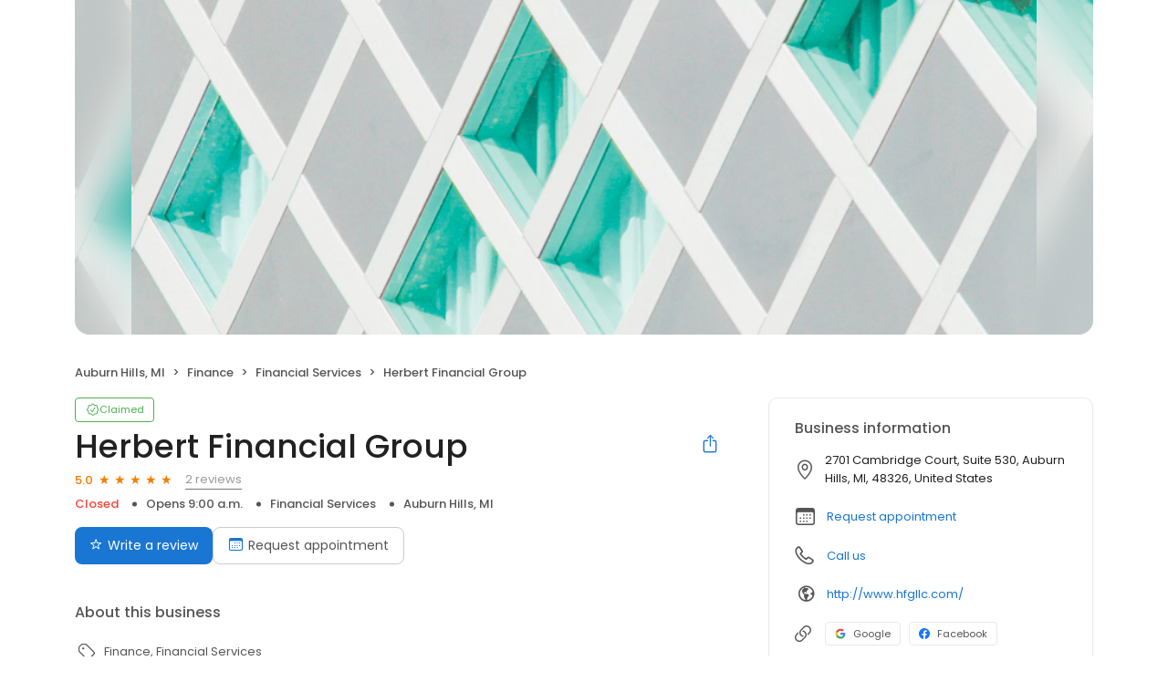

--- FILE ---
content_type: text/html; charset=utf-8
request_url: https://listings.fmgsuite.com/herbert-financial-group-163773400396252
body_size: 23323
content:
<!DOCTYPE html><html lang="en"><head><meta charSet="utf-8"/><meta name="viewport" content="width=device-width, initial-scale=1"/><link rel="preload" as="image" href="https://d3cnqzq0ivprch.cloudfront.net/public-site/freeprod/assets/images/profile/default.jpg"/><link rel="preload" as="image" href="https://lh3.googleusercontent.com/a-/ALV-UjUuWtO9IJvOt-0J2z7FHxrfWwgYu13fzawEkQNWbyia0VIoard4=s128-c0x00000000-cc-rp-mo"/><link rel="preload" as="image" href="https://lh3.googleusercontent.com/a/ACg8ocKoOWKtNG42KvxT7RufCjOVTQonbClbE6DrwhKgxsMG215NXA=s128-c0x00000000-cc-rp-mo"/><link rel="preload" as="image" href="https://lh3.googleusercontent.com/a/ACg8ocLal6VUcaSwmY4vljiOXBwUDvGy4FpZOQNkuPXG33Zk7rIBwg=s128-c0x00000000-cc-rp-mo"/><link rel="stylesheet" href="https://d3cnqzq0ivprch.cloudfront.net/profiles/production/20260123/paid/_next/static/css/1cc1ae4cea607efd.css" data-precedence="next"/><link rel="stylesheet" href="https://d3cnqzq0ivprch.cloudfront.net/profiles/production/20260123/paid/_next/static/css/860076f6679e5e64.css" data-precedence="next"/><link rel="stylesheet" href="https://d3cnqzq0ivprch.cloudfront.net/profiles/production/20260123/paid/_next/static/css/c6f758be412426c0.css" data-precedence="next"/><link rel="stylesheet" href="https://d3cnqzq0ivprch.cloudfront.net/profiles/production/20260123/paid/_next/static/css/e8d0fafd300e1a67.css" data-precedence="next"/><link rel="stylesheet" href="https://d3cnqzq0ivprch.cloudfront.net/profiles/production/20260123/paid/_next/static/css/e5738614faced5e9.css" data-precedence="next"/><link rel="stylesheet" href="https://d3cnqzq0ivprch.cloudfront.net/profiles/production/20260123/paid/_next/static/css/dd970185562ea62e.css" data-precedence="next"/><link rel="stylesheet" href="https://d3cnqzq0ivprch.cloudfront.net/profiles/production/20260123/paid/_next/static/css/bb2a14808921b5a4.css" data-precedence="next"/><link rel="stylesheet" href="https://d3cnqzq0ivprch.cloudfront.net/profiles/production/20260123/paid/_next/static/css/4e9fd7398485bc37.css" data-precedence="next"/><link rel="stylesheet" href="https://d3cnqzq0ivprch.cloudfront.net/profiles/production/20260123/paid/_next/static/css/cd23d316ac012b7b.css" data-precedence="next"/><link rel="stylesheet" href="https://d3cnqzq0ivprch.cloudfront.net/profiles/production/20260123/paid/_next/static/css/cf657e257ba48c57.css" data-precedence="next"/><link rel="stylesheet" href="https://d3cnqzq0ivprch.cloudfront.net/profiles/production/20260123/paid/_next/static/css/a96b4e6bd4e1379e.css" data-precedence="next"/><link rel="stylesheet" href="https://d3cnqzq0ivprch.cloudfront.net/profiles/production/20260123/paid/_next/static/css/1d30d7826350688d.css" data-precedence="next"/><link rel="preload" as="script" fetchPriority="low" href="https://d3cnqzq0ivprch.cloudfront.net/profiles/production/20260123/paid/_next/static/chunks/webpack-ad5b5a5636098cb0.js"/><script src="https://d3cnqzq0ivprch.cloudfront.net/profiles/production/20260123/paid/_next/static/chunks/fd9d1056-af70936544d016a2.js" async=""></script><script src="https://d3cnqzq0ivprch.cloudfront.net/profiles/production/20260123/paid/_next/static/chunks/2117-d9f7d643e2982950.js" async=""></script><script src="https://d3cnqzq0ivprch.cloudfront.net/profiles/production/20260123/paid/_next/static/chunks/main-app-5294d1645fe5526e.js" async=""></script><script src="https://d3cnqzq0ivprch.cloudfront.net/profiles/production/20260123/paid/_next/static/chunks/97bfd92e-a655332fa22690dc.js" async=""></script><script src="https://d3cnqzq0ivprch.cloudfront.net/profiles/production/20260123/paid/_next/static/chunks/810-72ff63e99a9818a4.js" async=""></script><script src="https://d3cnqzq0ivprch.cloudfront.net/profiles/production/20260123/paid/_next/static/chunks/7626-dc171402795150fe.js" async=""></script><script src="https://d3cnqzq0ivprch.cloudfront.net/profiles/production/20260123/paid/_next/static/chunks/app/error-30a1bc10655de38e.js" async=""></script><script src="https://d3cnqzq0ivprch.cloudfront.net/profiles/production/20260123/paid/_next/static/chunks/baf6b78a-292dcc7f4005b0be.js" async=""></script><script src="https://d3cnqzq0ivprch.cloudfront.net/profiles/production/20260123/paid/_next/static/chunks/c473e9eb-573e9803598370e9.js" async=""></script><script src="https://d3cnqzq0ivprch.cloudfront.net/profiles/production/20260123/paid/_next/static/chunks/5878-4b94a4fc26de0e08.js" async=""></script><script src="https://d3cnqzq0ivprch.cloudfront.net/profiles/production/20260123/paid/_next/static/chunks/8003-8eb6c21c00711737.js" async=""></script><script src="https://d3cnqzq0ivprch.cloudfront.net/profiles/production/20260123/paid/_next/static/chunks/7977-f1e2084ba0da1a74.js" async=""></script><script src="https://d3cnqzq0ivprch.cloudfront.net/profiles/production/20260123/paid/_next/static/chunks/8099-9aac8369b7f84643.js" async=""></script><script src="https://d3cnqzq0ivprch.cloudfront.net/profiles/production/20260123/paid/_next/static/chunks/86-cab74cd4950e3aeb.js" async=""></script><script src="https://d3cnqzq0ivprch.cloudfront.net/profiles/production/20260123/paid/_next/static/chunks/3269-4bb653d03d385fdf.js" async=""></script><script src="https://d3cnqzq0ivprch.cloudfront.net/profiles/production/20260123/paid/_next/static/chunks/6097-9b7986b2cee22992.js" async=""></script><script src="https://d3cnqzq0ivprch.cloudfront.net/profiles/production/20260123/paid/_next/static/chunks/1922-788bf5a562b80ffb.js" async=""></script><script src="https://d3cnqzq0ivprch.cloudfront.net/profiles/production/20260123/paid/_next/static/chunks/3191-dccae7fbed3df6d5.js" async=""></script><script src="https://d3cnqzq0ivprch.cloudfront.net/profiles/production/20260123/paid/_next/static/chunks/app/(profile)/%5Bslug%5D/page-b39b2bd5e81132f6.js" async=""></script><script src="https://d3cnqzq0ivprch.cloudfront.net/profiles/production/20260123/paid/_next/static/chunks/app/layout-05dd62c50ca09f82.js" async=""></script><link rel="preconnect" href="https://d3cnqzq0ivprch.cloudfront.net"/><link rel="preconnect" href="https://fonts.gstatic.com" crossorigin="true"/><link rel="preconnect" href="https://fonts.googleapis.com"/><link rel="preconnect" href="https://cdn.jsdelivr.net"/><link rel="preconnect" href="https://cdn.icomoon.io"/><link href="https://fonts.googleapis.com/css2?family=Poppins:wght@100;200;300;400;500;600;700;800;900&amp;display=swap" rel="preload" as="style"/><link href="https://cdn.icomoon.io/101518/public-sites/style.css?23havv" rel="preload" as="style"/><meta name="format-detection" content="telephone=no, date=no, email=no, address=no"/><meta name="be-tracking-source" content="paid profiles"/><link rel="manifest" href="https://d3cnqzq0ivprch.cloudfront.net/public-site/production/assets/images/favicons/indirect/manifest.json"/><meta name="theme-color" content="#ffffff"/><title>Herbert Financial Group - 2 Reviews - Financial Services in Auburn Hills, MI</title><meta name="description" content="2 customer reviews of Herbert Financial Group. One of the best Financial Services businesses at 2701 Cambridge Court, Suite 530, Auburn Hills, MI 48326 United States. Find reviews, ratings, directions, business hours, and book appointments online."/><meta name="robots" content="index, follow"/><meta name="fb:app_id" content="113069365515461"/><link rel="canonical" href="https://listings.fmgsuite.com/herbert-financial-group-163773400396252"/><meta property="og:title" content="Herbert Financial Group - 2 Reviews - Financial Services in Auburn Hills, MI"/><meta property="og:description" content="2 customer reviews of Herbert Financial Group. One of the best Financial Services businesses at 2701 Cambridge Court, Suite 530, Auburn Hills, MI 48326 United States. Find reviews, ratings, directions, business hours, and book appointments online."/><meta property="og:url" content="https://listings.fmgsuite.com/herbert-financial-group-163773400396252"/><meta property="og:site_name" content="FMG Suite Listings"/><meta property="og:locale" content="en_US"/><meta property="og:image" content="https://d3cnqzq0ivprch.cloudfront.net/public-site/freeprod/assets/images/profile/default.jpg"/><meta property="og:image:width" content="1200"/><meta property="og:type" content="website"/><meta name="twitter:card" content="summary_large_image"/><meta name="twitter:title" content="Herbert Financial Group - 2 Reviews - Financial Services in Auburn Hills, MI"/><meta name="twitter:description" content="2 customer reviews of Herbert Financial Group. One of the best Financial Services businesses at 2701 Cambridge Court, Suite 530, Auburn Hills, MI 48326 United States. Find reviews, ratings, directions, business hours, and book appointments online."/><meta name="twitter:image" content="https://d3cnqzq0ivprch.cloudfront.net/public-site/freeprod/assets/images/profile/default.jpg"/><meta name="twitter:image:width" content="1200"/><link rel="shortcut icon" href="https://d3cnqzq0ivprch.cloudfront.net/public-site/production/assets/images/favicons/indirect/favicon.ico" type="image/x-icon"/><link rel="icon" href="https://d3cnqzq0ivprch.cloudfront.net/public-site/production/assets/images/favicons/indirect/favicon-16x16.png" sizes="16x16" type="image/png"/><link rel="icon" href="https://d3cnqzq0ivprch.cloudfront.net/public-site/production/assets/images/favicons/indirect/favicon-32x32.png" sizes="32x32" type="image/png"/><link rel="apple-touch-icon" href="https://d3cnqzq0ivprch.cloudfront.net/public-site/production/assets/images/favicons/indirect/apple-touch-icon.png" sizes="180x180" type="image/png"/><link rel="mask-icon" href="https://d3cnqzq0ivprch.cloudfront.net/public-site/production/assets/images/favicons/indirect/safari-pinned-tab.svg" color="#5bbad5"/><link href="https://fonts.googleapis.com/css2?family=Poppins:wght@100;200;300;400;500;600;700;800;900&amp;display=swap" rel="stylesheet"/><link href="https://cdn.jsdelivr.net/npm/bootstrap@5.0.2/dist/css/bootstrap-grid.min.css" rel="stylesheet"/><link href="https://cdn.icomoon.io/101518/public-sites/style.css?23havv" rel="stylesheet"/><style>:root {
                        --screen-max-width: 767px;
                        --primary-blue: #1976d2;
                        --success-green: #4caf50;
                        --danger-red: #f44336;
                        --dark-red: #c83329;
                        --orange: #f57c00;
                        --lightgray: #cccccc;
                        --white: #fff;
                        --black: #000;
                        --dark-gray: #555555;
                        --lightblue: #dceaf3;
                        --blue-hover: #1a60a6;
                        --text-dark-gray: #555555;
                        --text-gray: #999999;
                        --text-black: #212121;
                        --border-gray-100: #e9e9eb;
                        --border-gray-200: #cccccc;
                        --border-gray-300: #999999;
                        --border-gray-500: #3c4043;
                        --background-gray-100: #f1f1f1;
                      }
                      html, body {
                        margin: 0;
                        padding: 0;
                      }
                      * {
                        box-sizing: border-box;
                        font-family: 'Poppins', sans-serif;
                      }
                      body {
                        white-space-collapse: collapse;
                      }
                      a {
                        color: var(--primary-blue);
                        text-decoration: none;
                        cursor: pointer;
                      }
                      a:hover {
                        color: var(--blue-hover);
                      }
                      *:not(body) {
                        white-space-collapse: preserve-breaks;
                      }
                      address {
                        font-style: normal;
                      }
                      iframe {
                        border: 0;
                      }
                      .text-decoration-none {
                        text-decoration: none !important;
                      }
                      /* Adding styles with !importatn to override plugin styles */
                      .time-select__indicator {
                        padding: 0 3px 0 0 !important;
                        width: 10px !important;
                      }
                      .time-select__indicator-separator {
                        display: none !important;
                      }
                      .time-select__value-container {
                        padding: 0 4px 0 8px !important;
                        font-size: 12px !important;
                      }
                      .time-select__single-value {
                        margin: 0 !important;
                      }
                      .time-select__control {
                        min-height: 35px !important;
                        width: 40px;
                      }
                      .gm-style-iw button {
                        display: none !important;
                      }
                      .popover {
                        position: fixed;
                        padding: 15px 10px;
                        background-color: white;
                        box-shadow: 0 2px 10px rgba(0, 0, 0, 0.1);
                        color: #fff;
                        border-radius: 5px;
                        display: none;
                        max-width: 300px;
                        min-width: 300px;
                    }
                    
                    .popover::after {
                        content: '';
                        position: absolute;
                        width: 0;
                        height: 0;
                        border-style: solid;
                    }
                    
                    .popover.top::after {
                        border-width: 5px 5px 0 5px;
                        border-color: #fff transparent transparent transparent;
                        bottom: -5px;
                        left: 50%;
                        transform: translateX(-50%);
                    }
                    
                    .popover.bottom::after {
                        border-width: 0 5px 5px 5px;
                        border-color: transparent transparent #fff transparent;
                        top: -5px;
                        left: 50%;
                        transform: translateX(-50%);
                    }
                    
                    .popover.left::after {
                        border-width: 5px 0 5px 5px;
                        border-color: transparent  transparent transparent #fff;
                        right: -5px;
                        top: 50%;
                        transform: translateY(-50%);
                    }
                    
                    .popover.right::after {
                        border-width: 5px 5px 5px 0;
                        border-color: transparent #fff transparent transparent;
                        left: -5px;
                        top: 50%;
                        transform: translateY(-50%);
                    }
                    /* Overriding container styles for consistent layout */
                      @media only screen and (max-width: 991px) {
                        .gm-style-iw button {
                          display: block !important;
                          height: 15px !important;
                          width: 15px !important;
                        }
                        .gm-style-iw button span {
                            margin: 0 !important;
                          }
                        .containerFullWidth div[class='container'] {
                            max-width: 100% !important;
                        }
                        .containerNinetyWidth div[class='container'] {
                            max-width: 90% !important;
                        }
                        .containerNoWidth div[class='container'] {
                            max-width: none !important;
                        }
                      }
                      @media only screen and (max-width: 768px) {
                        .containerNinetyWidth div[class='container'] {
                            max-width: none !important;
                        }
                      }
                      </style><style>
                        .gm-style .gm-style-iw-tc::after {
                                background: none;
                                box-shadow: none;
                        }
                        </style><script id="global-error-handlers">
    window.onerror = function(message, source, lineno, colno, error) {
        fetch('/profile-api/logger', {
        method: 'POST',
        headers: {
            'Content-Type': 'application/json'
        },
        body: JSON.stringify({
            url: window.location.href,
            source: 'client-global-error-handler',
            error: {
            message: message,
            source: source,
            lineno: lineno,
            colno: colno,
            stack: error ? error.stack : null
            }
        })
        });
    };

    window.onunhandledrejection = function(event) {
        fetch('/profile-api/logger', {
        method: 'POST',
        headers: {
            'Content-Type': 'application/json'
        },
        body: JSON.stringify({
            url: window.location.href,
            source: 'client-global-error-handler',
            error: {
            message: event.reason ? event.reason.message : String(event.reason),
            stack: event.reason ? event.reason.stack : null
            }
        })
        });
    };
</script><script src="https://d3cnqzq0ivprch.cloudfront.net/profiles/production/20260123/paid/_next/static/chunks/polyfills-42372ed130431b0a.js" noModule=""></script></head><body><div><noscript><iframe src="https://www.googletagmanager.com/ns.html?id=GTM-NHJWHHC" height="0" width="0" style="display:none;visibility:hidden"></iframe></noscript><script type="application/ld+json">{"@context":"https://schema.org","@type":"LocalBusiness","@id":"#HerbertFinancialGroup","name":"Herbert Financial Group","image":"https://d3cnqzq0ivprch.cloudfront.net/public-site/freeprod/assets/images/profile/default.jpg","telephone":"(248) 482-2600","url":"http://www.summitfinancialhawaii.com/","description":"Welcome to Herbert Financial Group We have been serving individual investors and small businesses with their financial planning, retirement, investment, and insurance needs since 1985. We provide independent advice, custom plans and solutions along with exceptional personal service.","maps":"https://maps.google.com/maps?hl=en&q=Herbert%20Financial%20Group%202701%20Cambridge%20Court%2C%20Suite%20530%2C%20Auburn%20Hills%2C%20MI%2C%2048326","sameAs":["https://www.google.com/maps/place/Herbert+Financial+Group/data=!4m2!3m1!1s0x8824eaa67e955555:0xb8f62c63c98104cb?cid=13327888954343621835&place_id=ChIJVVWVfqbqJIgRywSByWMs9rg","https://www.facebook.com/herbertfinancialgroup/"],"address":{"@type":"PostalAddress","streetAddress":"2701 Cambridge Court, Suite 530","addressLocality":"Auburn Hills","addressRegion":"MI","postalCode":"48326","addressCountry":"US"},"aggregateRating":{"@type":"AggregateRating","ratingValue":5,"reviewCount":2},"openingHoursSpecification":[{"@type":"OpeningHoursSpecification","dayOfWeek":"https://schema.org/Monday","opens":"9:00","closes":"17:00"},{"@type":"OpeningHoursSpecification","dayOfWeek":"https://schema.org/Tuesday","opens":"9:00","closes":"17:00"},{"@type":"OpeningHoursSpecification","dayOfWeek":"https://schema.org/Wednesday","opens":"9:00","closes":"17:00"},{"@type":"OpeningHoursSpecification","dayOfWeek":"https://schema.org/Thursday","opens":"9:00","closes":"17:00"},{"@type":"OpeningHoursSpecification","dayOfWeek":"https://schema.org/Friday","opens":"9:00","closes":"17:00"}]}</script><div></div><div class="containerNinetyWidth"><div class="container"><div class="row"><div class="col-12"><!--$--><section class="BusinessBannerDesktop_banner__piC7n BusinessBannerDesktop_noTopBorderRadius__UgCnB" style="background-image:url(https://d3cnqzq0ivprch.cloudfront.net/public-site/freeprod/assets/images/profile/default.jpg)"><div class="BusinessBannerDesktop_blur__yW_xa"><img alt="Herbert Financial Group&#x27;s cover image" class="BusinessBannerDesktop_coverImg__VVCNj" src="https://d3cnqzq0ivprch.cloudfront.net/public-site/freeprod/assets/images/profile/default.jpg"/></div></section><!--/$--></div></div></div></div><nav data-gtm-section="Pr Breadcrumbs" aria-label="breadcrumb" class="styles_nav__klZdt containerNinetyWidth"><div class="container"><ol class="styles_breadcrumb__zMDQc"><li class="styles_breadcrumb-item__ZUcfB" data-gtm-action-value="Breadcrumb - Location" data-clicktag="Breadcrumb - Location">Auburn Hills, MI</li><li class="styles_breadcrumb-item__ZUcfB"><span class="styles_linkDisabled__FnpXY">Finance</span></li><li class="styles_breadcrumb-item__ZUcfB"><span class="styles_linkDisabled__FnpXY">Financial Services</span></li><li class="styles_breadcrumb-item__ZUcfB styles_businessName__QvoIF" data-gtm-action-value="Breadcrumb - Business" data-clicktag="Breadcrumb - Business">Herbert Financial Group</li></ol></div></nav><div class="containerNinetyWidth"><div class="container"><div class="row"><div class="col-lg-8 styles_leftSectionWrapper__Yk2u0"><section data-gtm-section="Pr Top Fold CTA" class="styles_sectionPb__RVH1k"><div class="styles_profileStatus__nhr0z styles_claimedProfile__AvzoT styles_businessProfile__Y6VSp"><button class="styles_statusChip__Xnwzm" data-gtm-action-value="Claimed chip" data-clicktag="Claimed chip"><i class="icon-check-badge"></i><span>Claimed</span></button><div class="styles_toolTip__l3rUL"><p>This profile has been claimed by the business owner or representative.</p></div></div><div class="styles_businessNameWrapper__dA0rt"><h1 class="styles_businessName__6jXAH">Herbert Financial Group</h1><button class="SocialShare_shareBtn__SiMLM" data-gtm-action-value="Share" data-clicktag="Share"><i class="icon-icon-share"></i><div class="SocialShare_tooltip__uqSKp">Share business profile</div></button><!--$--><!--/$--></div><div class="styles_ratingWrapper__Ep_q_ null"><span class="styles_averageRating__qRY0X" data-gtm-action-value="Average Rating Count" data-clicktag="Average Rating Count">5.0</span><div class="style_starsContainer__P4vyT"><span class="style_star__d_qre style_sm__WOd_5 style_on__JmsyD" style="color:#f57c00" data-gtm-action-value="Rating Stars" data-clicktag="Rating Stars"></span><span class="style_star__d_qre style_sm__WOd_5 style_on__JmsyD" style="color:#f57c00" data-gtm-action-value="Rating Stars" data-clicktag="Rating Stars"></span><span class="style_star__d_qre style_sm__WOd_5 style_on__JmsyD" style="color:#f57c00" data-gtm-action-value="Rating Stars" data-clicktag="Rating Stars"></span><span class="style_star__d_qre style_sm__WOd_5 style_on__JmsyD" style="color:#f57c00" data-gtm-action-value="Rating Stars" data-clicktag="Rating Stars"></span><span class="style_star__d_qre style_sm__WOd_5 style_on__JmsyD" style="color:#f57c00" data-gtm-action-value="Rating Stars" data-clicktag="Rating Stars"></span></div><button class="styles_totalReviews__W_6Xq " data-gtm-action-value="Review Count" data-clicktag="Review Count" rel="nofollow" aria-label="2 reviews">2 reviews</button></div><ul class="styles_businessInfo__zRmkz"><li><span>Financial Services</span></li><li data-gtm-action-value="Derived location" data-clicktag="Derived location">Auburn Hills, MI</li><!--$--><!--/$--></ul><div class="styles_ctaWrapper__4w0oZ"><button class="styles_btn-primary__ahAKK" aria-label="Submit review" data-gtm-action-value="Write a review - Write a review" data-clicktag="Write a review - Write a review" id="war-cta-top-fold"><i class="icon-reviews"></i>Write a review</button><section data-gtm-section="Pr P Request Appointment"><button class="BookAppointmenButton_button__NXt2L" aria-label="Book an appointment" data-gtm-action-value="Request appointment" data-clicktag="Request appointment"><i class="icon-calendar"></i>Request appointment</button><!--$!--><template data-dgst="BAILOUT_TO_CLIENT_SIDE_RENDERING"></template><!--/$--></section></div></section><section data-gtm-section="Pr About Business Section" class="styles_sectionPb__RVH1k"><h2 class="title_heading__Feho7 title_heading2__eitsN title_textGray__AwCu_ styles_title__SQwMT">About this business</h2><div class="styles_tags__4c8HP"><i class="icon-tag-outline"></i><span class="styles_link__g4dAX">Finance</span><span class="styles_link__g4dAX">Financial Services</span></div><!--$!--><template data-dgst="BAILOUT_TO_CLIENT_SIDE_RENDERING"></template><!--/$--></section><section data-gtm-section="Pr Location Details Section" class="styles_sectionPb__RVH1k"><div class="styles_locationHeader__xtC_2"><h2 class="title_heading__Feho7 title_heading2__eitsN title_textGray__AwCu_ undefined">Location details</h2></div><div class="row"><div class="col-12 col-lg-6 styles_mapAddressWrapper__BhjQh"><div class="styles_mapWrapper__esPsW"><div class="GoogleMap_mapContainer__2vE8F"><a href="https://maps.google.com/?q=place_id%3AChIJVVWVfqbqJIgRywSByWMs9rg" target="_blank" rel="nofollow" data-gtm-action-value="Location marker in map" data-clicktag="Location marker in map"><iframe title="Google maps with business location" src="https://www.google.com/maps/embed/v1/place?maptype=roadmap&amp;key=AIzaSyAFaerwXjhkGaAtXpIn7hES9W2RUNs06Hk&amp;zoom=11&amp;q=place_id%3AChIJVVWVfqbqJIgRywSByWMs9rg" height="215" width="100%" referrerPolicy="no-referrer-when-downgrade" class="GoogleMap_hideIframeControls__LgHcG" loading="lazy"></iframe></a></div></div><div class="styles_addressWrapper__v50AY styles_divider__C6Qr5"><address><i data-gtm-action-value="Location Icon" data-clicktag="Location Icon" class="icon-checkin"></i><p>2701 Cambridge Court, Suite 530, Auburn Hills, MI, 48326, United States</p></address><a class="getDirectionsBtn_btn__RYphX " href="https://www.google.com/maps/dir/?api=1&amp;destination=Herbert%20Financial%20Group%202701%20Cambridge%20Court%2C%20Suite%20530%2C%20Auburn%20Hills%2C%20MI%2C%2048326" target="_blank" data-gtm-action-value="Directions" data-clicktag="Directions"><span class="getDirectionsBtn_icon__KqUNv"><i class="icon-directions-outline"></i></span><span class="getDirectionsBtn_label__3t69y">Get directions</span></a></div></div><div class="col-12 col-lg-6 styles_workingHourseWrapper__QgjsB"><table class="Hours_workingHours__ohtYc " border="0" cellPadding="0" cellSpacing="0"><thead><tr><th>Weekday</th><th>Schedule</th><th>Status</th></tr></thead><tbody><tr><td valign="top"><strong>Mon</strong></td><td valign="top"><span>9:00 a.m. to 5:00 p.m.</span></td><td valign="top"></td></tr><tr><td valign="top"><strong>Tue</strong></td><td valign="top"><span>9:00 a.m. to 5:00 p.m.</span></td><td valign="top"></td></tr><tr><td valign="top"><strong>Wed</strong></td><td valign="top"><span>9:00 a.m. to 5:00 p.m.</span></td><td valign="top"></td></tr><tr><td valign="top"><strong>Thu</strong></td><td valign="top"><span>9:00 a.m. to 5:00 p.m.</span></td><td valign="top"></td></tr><tr><td valign="top"><strong>Fri</strong></td><td valign="top"><span>9:00 a.m. to 5:00 p.m.</span></td><td valign="top"></td></tr><tr><td valign="top"><strong>Sat</strong></td><td valign="top">Closed</td><td valign="top"></td></tr><tr><td valign="top"><strong>Sun</strong></td><td valign="top">Closed</td><td valign="top"></td></tr></tbody></table></div></div></section><section class="styles_sectionPb__RVH1k styles_sectionPt__OH7dK styles_sectionBorder__QDuFh" id="review-section" data-gtm-section="Pr Reviews Section"><div><div class="styles_reviewsBarWrapper__5VQ07"><div class="styles_reviewSummary__CHrdL"><strong data-gtm-action-value="Summary - Ratings count" data-clicktag="Summary - Ratings count">5.0</strong><span data-gtm-action-value="Summary - Ratings star" data-clicktag="Summary - Ratings star">2 reviews</span></div><div class="styles_ratingList__qcKio"><!--$!--><template data-dgst="BAILOUT_TO_CLIENT_SIDE_RENDERING"></template><!--/$--></div></div></div><div id="reviews"><div class="styles_container__pz6uu " data-gtm-section="Pr Write a review banner"><div class="styles_cta__FuWoL"><span class="styles_icon__qpoKR"><i class="icon-user-circle"></i></span><button data-clicktag="Pr Write a review CTA">Write a review</button></div><div class="styles_selectRating__vm_E0"><div class="style_starsContainer__P4vyT"><span class="style_star__d_qre style_lg__fUx49 style_selectable__R3LYW" style="color:#ccc" data-gtm-action-value="1 Stars" data-clicktag="1 Stars"></span><span class="style_star__d_qre style_lg__fUx49 style_selectable__R3LYW" style="color:#ccc" data-gtm-action-value="2 Stars" data-clicktag="2 Stars"></span><span class="style_star__d_qre style_lg__fUx49 style_selectable__R3LYW" style="color:#ccc" data-gtm-action-value="3 Stars" data-clicktag="3 Stars"></span><span class="style_star__d_qre style_lg__fUx49 style_selectable__R3LYW" style="color:#ccc" data-gtm-action-value="4 Stars" data-clicktag="4 Stars"></span><span class="style_star__d_qre style_lg__fUx49 style_selectable__R3LYW" style="color:#ccc" data-gtm-action-value="5 Stars" data-clicktag="5 Stars"></span></div><span class="styles_label__DAZRV d-none d-md-inline">Select a rating</span></div></div><div class="BusinessReviews_loadingWrapper__MKckg"><ul class="BusinessReviews_tabs__WijcD" data-gtm-section="Reviews Platform Tabs"><li class="BusinessReviews_currentActive__n51a0 BusinessReviews_tab__b6GEq"><button type="button" data-gtm-action-value="Google" data-clicktag="Google"><span class="BusinessReviews_sourceIconContainer__dnpq_"><span class="BusinessReviews_scaleDown__k_yXJ"><i class="icons_icon-aggr-source-2__VcD4B icons_icon-aggr-source-dummy-g__hgEMk"></i></span></span>Google (2)</button></li><li class="BusinessReviews_tab__b6GEq"><button type="button" data-gtm-action-value="Reviews" data-clicktag="Reviews"><span class="BusinessReviews_sourceIconContainer__dnpq_"><span class="BusinessReviews_resellerStar__bDirt"></span></span>Reviews (0)</button></li></ul><div><div class="CustomerReview_clientsReviews__ZN8oK"><div class="CustomerReview_clientHeader__9qWI1"><img width="40" height="40" src="https://lh3.googleusercontent.com/a-/ALV-UjUuWtO9IJvOt-0J2z7FHxrfWwgYu13fzawEkQNWbyia0VIoard4=s128-c0x00000000-cc-rp-mo" alt="Evelyn Herbert&#x27;s profile image" class="CustomerReview_clientImage__k8Ygv"/><div class="CustomerReview_reviewInfo__h8dB8"><div class="CustomerReview_reviewInfoTop__tElLa CustomerReview_sourceVisible__KtjD9"><strong data-gtm-action-value="Reviewer name" data-clicktag="Reviewer name" class="CustomerReview_clientName__dyE5o">Evelyn Herbert<!-- --> </strong><div class="CustomerReview_reviewSourceWrapper__0uC2I"><button type="button" data-gtm-action-value="Review source - Google" data-clicktag="Review source - Google" class="styles_btnLink__2uvo5 "> <!-- -->on <!-- -->Google</button></div></div><div class="style_starsContainer__P4vyT"><span class="style_star__d_qre style_sm__WOd_5 style_on__JmsyD" style="color:#f57c00" data-gtm-action-value="Rating Stars" data-clicktag="Rating Stars"></span><span class="style_star__d_qre style_sm__WOd_5 style_on__JmsyD" style="color:#f57c00" data-gtm-action-value="Rating Stars" data-clicktag="Rating Stars"></span><span class="style_star__d_qre style_sm__WOd_5 style_on__JmsyD" style="color:#f57c00" data-gtm-action-value="Rating Stars" data-clicktag="Rating Stars"></span><span class="style_star__d_qre style_sm__WOd_5 style_on__JmsyD" style="color:#f57c00" data-gtm-action-value="Rating Stars" data-clicktag="Rating Stars"></span><span class="style_star__d_qre style_sm__WOd_5 style_on__JmsyD" style="color:#f57c00" data-gtm-action-value="Rating Stars" data-clicktag="Rating Stars"></span></div></div><div><span class="CustomerReview_publishDate____DaU">11 months ago</span></div></div></div><div class="CustomerReview_clientsReviews__ZN8oK"><div class="CustomerReview_clientHeader__9qWI1"><img width="40" height="40" src="https://lh3.googleusercontent.com/a/ACg8ocKoOWKtNG42KvxT7RufCjOVTQonbClbE6DrwhKgxsMG215NXA=s128-c0x00000000-cc-rp-mo" alt="Kara Case&#x27;s profile image" class="CustomerReview_clientImage__k8Ygv"/><div class="CustomerReview_reviewInfo__h8dB8"><div class="CustomerReview_reviewInfoTop__tElLa CustomerReview_sourceVisible__KtjD9"><strong data-gtm-action-value="Reviewer name" data-clicktag="Reviewer name" class="CustomerReview_clientName__dyE5o">Kara Case<!-- --> </strong><div class="CustomerReview_reviewSourceWrapper__0uC2I"><button type="button" data-gtm-action-value="Review source - Google" data-clicktag="Review source - Google" class="styles_btnLink__2uvo5 "> <!-- -->on <!-- -->Google</button></div></div><div class="style_starsContainer__P4vyT"><span class="style_star__d_qre style_sm__WOd_5 style_on__JmsyD" style="color:#f57c00" data-gtm-action-value="Rating Stars" data-clicktag="Rating Stars"></span><span class="style_star__d_qre style_sm__WOd_5 style_on__JmsyD" style="color:#f57c00" data-gtm-action-value="Rating Stars" data-clicktag="Rating Stars"></span><span class="style_star__d_qre style_sm__WOd_5 style_on__JmsyD" style="color:#f57c00" data-gtm-action-value="Rating Stars" data-clicktag="Rating Stars"></span><span class="style_star__d_qre style_sm__WOd_5 style_on__JmsyD" style="color:#f57c00" data-gtm-action-value="Rating Stars" data-clicktag="Rating Stars"></span><span class="style_star__d_qre style_sm__WOd_5 style_on__JmsyD" style="color:#f57c00" data-gtm-action-value="Rating Stars" data-clicktag="Rating Stars"></span></div></div><div><span class="CustomerReview_publishDate____DaU">2 years ago</span></div></div></div><div class="CustomerReview_clientsReviews__ZN8oK"><div class="CustomerReview_clientHeader__9qWI1"><img width="40" height="40" src="https://lh3.googleusercontent.com/a/ACg8ocLal6VUcaSwmY4vljiOXBwUDvGy4FpZOQNkuPXG33Zk7rIBwg=s128-c0x00000000-cc-rp-mo" alt="Nathan Case&#x27;s profile image" class="CustomerReview_clientImage__k8Ygv"/><div class="CustomerReview_reviewInfo__h8dB8"><div class="CustomerReview_reviewInfoTop__tElLa CustomerReview_sourceVisible__KtjD9"><strong data-gtm-action-value="Reviewer name" data-clicktag="Reviewer name" class="CustomerReview_clientName__dyE5o">Nathan Case<!-- --> </strong><div class="CustomerReview_reviewSourceWrapper__0uC2I"><button type="button" data-gtm-action-value="Review source - Google" data-clicktag="Review source - Google" class="styles_btnLink__2uvo5 "> <!-- -->on <!-- -->Google</button></div></div><div class="style_starsContainer__P4vyT"><span class="style_star__d_qre style_sm__WOd_5 style_on__JmsyD" style="color:#f57c00" data-gtm-action-value="Rating Stars" data-clicktag="Rating Stars"></span><span class="style_star__d_qre style_sm__WOd_5 style_on__JmsyD" style="color:#f57c00" data-gtm-action-value="Rating Stars" data-clicktag="Rating Stars"></span><span class="style_star__d_qre style_sm__WOd_5 style_on__JmsyD" style="color:#f57c00" data-gtm-action-value="Rating Stars" data-clicktag="Rating Stars"></span><span class="style_star__d_qre style_sm__WOd_5 style_on__JmsyD" style="color:#f57c00" data-gtm-action-value="Rating Stars" data-clicktag="Rating Stars"></span><span class="style_star__d_qre style_sm__WOd_5 style_on__JmsyD" style="color:#f57c00" data-gtm-action-value="Rating Stars" data-clicktag="Rating Stars"></span></div></div><div><span class="CustomerReview_publishDate____DaU">2 years ago</span></div></div></div></div><button class="BusinessReviews_viewAllGoogleReviewLink__Ceqfq">View all google reviews</button></div></div></section><section class="undefined styles_sectionPb__RVH1k styles_sectionPt__OH7dK styles_sectionBorder__QDuFh"><h2 class="title_heading__Feho7 title_heading2__eitsN title_textBlack__l2vSG m-0">Frequently asked questions about <!-- -->Herbert Financial Group</h2><div class="styles_question___hgDu"><h3 class="title_heading__Feho7 title_heading3__u_ffg title_textBlack__l2vSG styles_question___hgDu">How is Herbert Financial Group rated?</h3><p class="styles_read-more-paragraph__frblj">Herbert Financial Group has a 5 star rating with 2 reviews.<!-- --> </p><h3 class="title_heading__Feho7 title_heading3__u_ffg title_textBlack__l2vSG styles_question___hgDu">When is Herbert Financial Group open?</h3><p class="styles_read-more-paragraph__frblj">Herbert Financial Group is closed now. It will open tomorrow at 9:00 a.m.<!-- --> </p></div></section></div><div class="col-lg-4"><aside><div data-gtm-section="Pr Business Info Section" class="styles_panel__aCS6F"><div class="styles_infoHeader__0t_qy"><h2 class="title_heading__Feho7 title_heading2__eitsN title_textGray__AwCu_ undefined">Business information</h2></div><ul class="styles_reachUs__RqKrg"><li class="styles_connectUs__gZ9yo"><i class="icon-location-pin-outline styles_iconLocation__oFBLk"></i><address data-gtm-action-value="Business Address" data-clicktag="Business Address">2701 Cambridge Court, Suite 530, Auburn Hills, MI, 48326, United States</address></li><li class="styles_connectUs__gZ9yo"><i class="icon-calendar"></i><section data-gtm-section="Pr P Request Appointment"><span class="styles_bookAppointmentBtn__5bc6M" role="button" data-gtm-action-value="Request appointment" data-clicktag="Request appointment">Request appointment</span><!--$!--><template data-dgst="BAILOUT_TO_CLIENT_SIDE_RENDERING"></template><!--/$--></section></li><li class="styles_connectUs__gZ9yo"><i class="icon-call-outline"></i><span class="styles_container__NVdJO"><button aria-label="Call us" data-gtm-action-value="Call us - Hidden" data-clicktag="Call us - Hidden">Call us</button></span></li><li class="styles_connectUs__gZ9yo"><i class="icon-globe styles_iconGlobe__XNofc"></i><a href="http://www.hfgllc.com/" target="_blank" class="styles_websiteLink__S0p7p" data-gtm-action-value="Business website" data-clicktag="Business website">http://www.hfgllc.com/</a></li><li class="styles_goSocial__DNKk6"><i class="icon-link styles_iconLink__b67d2"></i><div class="styles_socialLinks__StJEq"><a href="https://www.google.com/maps/place/Herbert+Financial+Group/data=!4m2!3m1!1s0x8824eaa67e955555:0xb8f62c63c98104cb?cid=13327888954343621835&amp;place_id=ChIJVVWVfqbqJIgRywSByWMs9rg" target="_blank" rel="nofollow" aria-label="Google profile link" data-gtm-action-value="Social links - Google" data-clicktag="Social links - Google"><img alt="Google icon" loading="lazy" width="12" height="12" decoding="async" data-nimg="1" style="color:transparent" src="https://cdn2.birdeye.com/profiles/images/icon-google-color.svg"/>Google</a><a href="https://www.facebook.com/herbertfinancialgroup/" target="_blank" rel="nofollow" aria-label="Facebook profile link" data-gtm-action-value="Social links - Facebook" data-clicktag="Social links - Facebook"><img alt="Facebook icon" loading="lazy" width="12" height="12" decoding="async" data-nimg="1" style="color:transparent" src="https://cdn2.birdeye.com/profiles/images/icon-fb-fill-color.svg"/>Facebook</a></div></li></ul></div></aside></div></div></div></div></div><div id="portal"></div><div id="toast"></div><!--$!--><template data-dgst="BAILOUT_TO_CLIENT_SIDE_RENDERING"></template><!--/$--><script src="https://d3cnqzq0ivprch.cloudfront.net/profiles/production/20260123/paid/_next/static/chunks/webpack-ad5b5a5636098cb0.js" async=""></script><script>(self.__next_f=self.__next_f||[]).push([0]);self.__next_f.push([2,null])</script><script>self.__next_f.push([1,"1:HL[\"https://d3cnqzq0ivprch.cloudfront.net/profiles/production/20260123/paid/_next/static/css/1cc1ae4cea607efd.css\",\"style\"]\n2:HL[\"https://d3cnqzq0ivprch.cloudfront.net/profiles/production/20260123/paid/_next/static/css/860076f6679e5e64.css\",\"style\"]\n3:HL[\"https://d3cnqzq0ivprch.cloudfront.net/profiles/production/20260123/paid/_next/static/css/c6f758be412426c0.css\",\"style\"]\n4:HL[\"https://d3cnqzq0ivprch.cloudfront.net/profiles/production/20260123/paid/_next/static/css/e8d0fafd300e1a67.css\",\"style\"]\n5:HL[\"https://d3cnqzq0ivprch.cloudfront.net/profiles/production/20260123/paid/_next/static/css/e5738614faced5e9.css\",\"style\"]\n6:HL[\"https://d3cnqzq0ivprch.cloudfront.net/profiles/production/20260123/paid/_next/static/css/dd970185562ea62e.css\",\"style\"]\n7:HL[\"https://d3cnqzq0ivprch.cloudfront.net/profiles/production/20260123/paid/_next/static/css/bb2a14808921b5a4.css\",\"style\"]\n8:HL[\"https://d3cnqzq0ivprch.cloudfront.net/profiles/production/20260123/paid/_next/static/css/4e9fd7398485bc37.css\",\"style\"]\n9:HL[\"https://d3cnqzq0ivprch.cloudfront.net/profiles/production/20260123/paid/_next/static/css/cd23d316ac012b7b.css\",\"style\"]\na:HL[\"https://d3cnqzq0ivprch.cloudfront.net/profiles/production/20260123/paid/_next/static/css/cf657e257ba48c57.css\",\"style\"]\nb:HL[\"https://d3cnqzq0ivprch.cloudfront.net/profiles/production/20260123/paid/_next/static/css/a96b4e6bd4e1379e.css\",\"style\"]\nc:HL[\"https://d3cnqzq0ivprch.cloudfront.net/profiles/production/20260123/paid/_next/static/css/1d30d7826350688d.css\",\"style\"]\n"])</script><script>self.__next_f.push([1,"d:I[12846,[],\"\"]\n10:I[4707,[],\"\"]\n12:I[36423,[],\"\"]\n15:I[37566,[\"7732\",\"static/chunks/97bfd92e-a655332fa22690dc.js\",\"810\",\"static/chunks/810-72ff63e99a9818a4.js\",\"7626\",\"static/chunks/7626-dc171402795150fe.js\",\"7601\",\"static/chunks/app/error-30a1bc10655de38e.js\"],\"default\"]\n16:\"$Sreact.suspense\"\n17:I[70049,[\"7732\",\"static/chunks/97bfd92e-a655332fa22690dc.js\",\"950\",\"static/chunks/baf6b78a-292dcc7f4005b0be.js\",\"8760\",\"static/chunks/c473e9eb-573e9803598370e9.js\",\"810\",\"static/chunks/810-72ff63e99a9818a4.js\",\"5878\",\"static/chunks/5878-4b94a4fc26de0e08.js\",\"8003\",\"static/chunks/8003-8eb6c21c00711737.js\",\"7977\",\"static/chunks/7977-f1e2084ba0da1a74.js\",\"8099\",\"static/chunks/8099-9aac8369b7f84643.js\",\"7626\",\"static/chunks/7626-dc171402795150fe.js\",\"86\",\"static/chunks/86-cab74cd4950e3aeb.js\",\"3269\",\"static/chunks/3269-4bb653d03d385fdf.js\",\"6097\",\"static/chunks/6097-9b7986b2cee22992.js\",\"1922\",\"static/chunks/1922-788bf5a562b80ffb.js\",\"3191\",\"static/chunks/3191-dccae7fbed3df6d5.js\",\"9652\",\"static/chunks/app/(profile)/%5Bslug%5D/page-b39b2bd5e81132f6.js\"],\"PreloadCss\"]\n19:I[81523,[\"7732\",\"static/chunks/97bfd92e-a655332fa22690dc.js\",\"950\",\"static/chunks/baf6b78a-292dcc7f4005b0be.js\",\"8760\",\"static/chunks/c473e9eb-573e9803598370e9.js\",\"810\",\"static/chunks/810-72ff63e99a9818a4.js\",\"5878\",\"static/chunks/5878-4b94a4fc26de0e08.js\",\"8003\",\"static/chunks/8003-8eb6c21c00711737.js\",\"7977\",\"static/chunks/7977-f1e2084ba0da1a74.js\",\"8099\",\"static/chunks/8099-9aac8369b7f84643.js\",\"7626\",\"static/chunks/7626-dc171402795150fe.js\",\"86\",\"static/chunks/86-cab74cd4950e3aeb.js\",\"3269\",\"static/chunks/3269-4bb653d03d385fdf.js\",\"6097\",\"static/chunks/6097-9b7986b2cee22992.js\",\"1922\",\"static/chunks/1922-788bf5a562b80ffb.js\",\"3191\",\"static/chunks/3191-dccae7fbed3df6d5.js\",\"9652\",\"static/chunks/app/(profile)/%5Bslug%5D/page-b39b2bd5e81132f6.js\"],\"BailoutToCSR\"]\n1a:I[55860,[\"7732\",\"static/chunks/97bfd92e-a655332fa22690dc.js\",\"810\",\"static/chunks/810-72ff63e99a9818a4.js\",\"5878\",\"static/chunks/5878-4b94a4fc26de0e08.js\",\"8003\",\"static/chunks/8003-8eb6c21c00"])</script><script>self.__next_f.push([1,"711737.js\",\"7626\",\"static/chunks/7626-dc171402795150fe.js\",\"86\",\"static/chunks/86-cab74cd4950e3aeb.js\",\"6097\",\"static/chunks/6097-9b7986b2cee22992.js\",\"3185\",\"static/chunks/app/layout-05dd62c50ca09f82.js\"],\"default\"]\n1b:I[24505,[\"7732\",\"static/chunks/97bfd92e-a655332fa22690dc.js\",\"810\",\"static/chunks/810-72ff63e99a9818a4.js\",\"5878\",\"static/chunks/5878-4b94a4fc26de0e08.js\",\"8003\",\"static/chunks/8003-8eb6c21c00711737.js\",\"7626\",\"static/chunks/7626-dc171402795150fe.js\",\"86\",\"static/chunks/86-cab74cd4950e3aeb.js\",\"6097\",\"static/chunks/6097-9b7986b2cee22992.js\",\"3185\",\"static/chunks/app/layout-05dd62c50ca09f82.js\"],\"default\"]\n1d:I[61060,[],\"\"]\n11:[\"slug\",\"herbert-financial-group-163773400396252\",\"d\"]\n13:T1930,"])</script><script>self.__next_f.push([1,":root {\n                        --screen-max-width: 767px;\n                        --primary-blue: #1976d2;\n                        --success-green: #4caf50;\n                        --danger-red: #f44336;\n                        --dark-red: #c83329;\n                        --orange: #f57c00;\n                        --lightgray: #cccccc;\n                        --white: #fff;\n                        --black: #000;\n                        --dark-gray: #555555;\n                        --lightblue: #dceaf3;\n                        --blue-hover: #1a60a6;\n                        --text-dark-gray: #555555;\n                        --text-gray: #999999;\n                        --text-black: #212121;\n                        --border-gray-100: #e9e9eb;\n                        --border-gray-200: #cccccc;\n                        --border-gray-300: #999999;\n                        --border-gray-500: #3c4043;\n                        --background-gray-100: #f1f1f1;\n                      }\n                      html, body {\n                        margin: 0;\n                        padding: 0;\n                      }\n                      * {\n                        box-sizing: border-box;\n                        font-family: 'Poppins', sans-serif;\n                      }\n                      body {\n                        white-space-collapse: collapse;\n                      }\n                      a {\n                        color: var(--primary-blue);\n                        text-decoration: none;\n                        cursor: pointer;\n                      }\n                      a:hover {\n                        color: var(--blue-hover);\n                      }\n                      *:not(body) {\n                        white-space-collapse: preserve-breaks;\n                      }\n                      address {\n                        font-style: normal;\n                      }\n                      iframe {\n                        border: 0;\n                      }\n                      .text-decoration-none {\n                        text-decoration: none !important;\n                      }\n                      /* Adding styles with !importatn to override plugin styles */\n                      .time-select__indicator {\n                        padding: 0 3px 0 0 !important;\n                        width: 10px !important;\n                      }\n                      .time-select__indicator-separator {\n                        display: none !important;\n                      }\n                      .time-select__value-container {\n                        padding: 0 4px 0 8px !important;\n                        font-size: 12px !important;\n                      }\n                      .time-select__single-value {\n                        margin: 0 !important;\n                      }\n                      .time-select__control {\n                        min-height: 35px !important;\n                        width: 40px;\n                      }\n                      .gm-style-iw button {\n                        display: none !important;\n                      }\n                      .popover {\n                        position: fixed;\n                        padding: 15px 10px;\n                        background-color: white;\n                        box-shadow: 0 2px 10px rgba(0, 0, 0, 0.1);\n                        color: #fff;\n                        border-radius: 5px;\n                        display: none;\n                        max-width: 300px;\n                        min-width: 300px;\n                    }\n                    \n                    .popover::after {\n                        content: '';\n                        position: absolute;\n                        width: 0;\n                        height: 0;\n                        border-style: solid;\n                    }\n                    \n                    .popover.top::after {\n                        border-width: 5px 5px 0 5px;\n                        border-color: #fff transparent transparent transparent;\n                        bottom: -5px;\n                        left: 50%;\n                        transform: translateX(-50%);\n                    }\n                    \n                    .popover.bottom::after {\n                        border-width: 0 5px 5px 5px;\n                        border-color: transparent transparent #fff transparent;\n                        top: -5px;\n                        left: 50%;\n                        transform: translateX(-50%);\n                    }\n                    \n                    .popover.left::after {\n                        border-width: 5px 0 5px 5px;\n                        border-color: transparent  transparent transparent #fff;\n                        right: -5px;\n                        top: 50%;\n                        transform: translateY(-50%);\n                    }\n                    \n                    .popover.right::after {\n                        border-width: 5px 5px 5px 0;\n                        border-color: transparent #fff transparent transparent;\n                        left: -5px;\n                        top: 50%;\n                        transform: translateY(-50%);\n                    }\n                    /* Overriding container styles for consistent layout */\n                      @media only screen and (max-width: 991px) {\n                        .gm-style-iw button {\n                          display: block !important;\n                          height: 15px !important;\n                          width: 15px !important;\n                        }\n                        .gm-style-iw button span {\n                            margin: 0 !important;\n                          }\n                        .containerFullWidth div[class='container'] {\n                            max-width: 100% !important;\n                        }\n                        .containerNinetyWidth div[class='container'] {\n                            max-width: 90% !important;\n                        }\n                        .containerNoWidth div[class='container'] {\n                            max-width: none !important;\n                        }\n                      }\n                      @media only screen and (max-width: 768px) {\n                        .containerNinetyWidth div[class='container'] {\n                            max-width: none !important;\n                        }\n                      }\n                      "])</script><script>self.__next_f.push([1,"14:T434,\n    window.onerror = function(message, source, lineno, colno, error) {\n        fetch('/profile-api/logger', {\n        method: 'POST',\n        headers: {\n            'Content-Type': 'application/json'\n        },\n        body: JSON.stringify({\n            url: window.location.href,\n            source: 'client-global-error-handler',\n            error: {\n            message: message,\n            source: source,\n            lineno: lineno,\n            colno: colno,\n            stack: error ? error.stack : null\n            }\n        })\n        });\n    };\n\n    window.onunhandledrejection = function(event) {\n        fetch('/profile-api/logger', {\n        method: 'POST',\n        headers: {\n            'Content-Type': 'application/json'\n        },\n        body: JSON.stringify({\n            url: window.location.href,\n            source: 'client-global-error-handler',\n            error: {\n            message: event.reason ? event.reason.message : String(event.reason),\n            stack: event.reason ? event.reason.stack : null\n            }\n        })\n        });\n    };\n1e:[]\n"])</script><script>self.__next_f.push([1,"0:[\"$\",\"$Ld\",null,{\"buildId\":\"20260123\",\"assetPrefix\":\"https://d3cnqzq0ivprch.cloudfront.net/profiles/production/20260123/paid\",\"urlParts\":[\"\",\"herbert-financial-group-163773400396252\"],\"initialTree\":[\"\",{\"children\":[\"(profile)\",{\"children\":[[\"slug\",\"herbert-financial-group-163773400396252\",\"d\"],{\"children\":[\"__PAGE__\",{}]}]}]},\"$undefined\",\"$undefined\",true],\"initialSeedData\":[\"\",{\"children\":[\"(profile)\",{\"children\":[[\"slug\",\"herbert-financial-group-163773400396252\",\"d\"],{\"children\":[\"__PAGE__\",{},[[\"$Le\",\"$Lf\",[[\"$\",\"link\",\"0\",{\"rel\":\"stylesheet\",\"href\":\"https://d3cnqzq0ivprch.cloudfront.net/profiles/production/20260123/paid/_next/static/css/dd970185562ea62e.css\",\"precedence\":\"next\",\"crossOrigin\":\"$undefined\"}],[\"$\",\"link\",\"1\",{\"rel\":\"stylesheet\",\"href\":\"https://d3cnqzq0ivprch.cloudfront.net/profiles/production/20260123/paid/_next/static/css/bb2a14808921b5a4.css\",\"precedence\":\"next\",\"crossOrigin\":\"$undefined\"}],[\"$\",\"link\",\"2\",{\"rel\":\"stylesheet\",\"href\":\"https://d3cnqzq0ivprch.cloudfront.net/profiles/production/20260123/paid/_next/static/css/4e9fd7398485bc37.css\",\"precedence\":\"next\",\"crossOrigin\":\"$undefined\"}],[\"$\",\"link\",\"3\",{\"rel\":\"stylesheet\",\"href\":\"https://d3cnqzq0ivprch.cloudfront.net/profiles/production/20260123/paid/_next/static/css/cd23d316ac012b7b.css\",\"precedence\":\"next\",\"crossOrigin\":\"$undefined\"}],[\"$\",\"link\",\"4\",{\"rel\":\"stylesheet\",\"href\":\"https://d3cnqzq0ivprch.cloudfront.net/profiles/production/20260123/paid/_next/static/css/cf657e257ba48c57.css\",\"precedence\":\"next\",\"crossOrigin\":\"$undefined\"}],[\"$\",\"link\",\"5\",{\"rel\":\"stylesheet\",\"href\":\"https://d3cnqzq0ivprch.cloudfront.net/profiles/production/20260123/paid/_next/static/css/a96b4e6bd4e1379e.css\",\"precedence\":\"next\",\"crossOrigin\":\"$undefined\"}],[\"$\",\"link\",\"6\",{\"rel\":\"stylesheet\",\"href\":\"https://d3cnqzq0ivprch.cloudfront.net/profiles/production/20260123/paid/_next/static/css/1d30d7826350688d.css\",\"precedence\":\"next\",\"crossOrigin\":\"$undefined\"}]]],null],null]},[null,[\"$\",\"$L10\",null,{\"parallelRouterKey\":\"children\",\"segmentPath\":[\"children\",\"(profile)\",\"children\",\"$11\",\"children\"],\"error\":\"$undefined\",\"errorStyles\":\"$undefined\",\"errorScripts\":\"$undefined\",\"template\":[\"$\",\"$L12\",null,{}],\"templateStyles\":\"$undefined\",\"templateScripts\":\"$undefined\",\"notFound\":\"$undefined\",\"notFoundStyles\":\"$undefined\"}]],null]},[null,[\"$\",\"$L10\",null,{\"parallelRouterKey\":\"children\",\"segmentPath\":[\"children\",\"(profile)\",\"children\"],\"error\":\"$undefined\",\"errorStyles\":\"$undefined\",\"errorScripts\":\"$undefined\",\"template\":[\"$\",\"$L12\",null,{}],\"templateStyles\":\"$undefined\",\"templateScripts\":\"$undefined\",\"notFound\":\"$undefined\",\"notFoundStyles\":\"$undefined\"}]],null]},[[[[\"$\",\"link\",\"0\",{\"rel\":\"stylesheet\",\"href\":\"https://d3cnqzq0ivprch.cloudfront.net/profiles/production/20260123/paid/_next/static/css/1cc1ae4cea607efd.css\",\"precedence\":\"next\",\"crossOrigin\":\"$undefined\"}],[\"$\",\"link\",\"1\",{\"rel\":\"stylesheet\",\"href\":\"https://d3cnqzq0ivprch.cloudfront.net/profiles/production/20260123/paid/_next/static/css/860076f6679e5e64.css\",\"precedence\":\"next\",\"crossOrigin\":\"$undefined\"}],[\"$\",\"link\",\"2\",{\"rel\":\"stylesheet\",\"href\":\"https://d3cnqzq0ivprch.cloudfront.net/profiles/production/20260123/paid/_next/static/css/c6f758be412426c0.css\",\"precedence\":\"next\",\"crossOrigin\":\"$undefined\"}],[\"$\",\"link\",\"3\",{\"rel\":\"stylesheet\",\"href\":\"https://d3cnqzq0ivprch.cloudfront.net/profiles/production/20260123/paid/_next/static/css/e8d0fafd300e1a67.css\",\"precedence\":\"next\",\"crossOrigin\":\"$undefined\"}],[\"$\",\"link\",\"4\",{\"rel\":\"stylesheet\",\"href\":\"https://d3cnqzq0ivprch.cloudfront.net/profiles/production/20260123/paid/_next/static/css/e5738614faced5e9.css\",\"precedence\":\"next\",\"crossOrigin\":\"$undefined\"}]],[\"$\",\"html\",null,{\"lang\":\"en\",\"children\":[[\"$\",\"head\",null,{\"children\":[[\"$\",\"link\",null,{\"rel\":\"preconnect\",\"href\":\"https://d3cnqzq0ivprch.cloudfront.net\"}],[\"$\",\"link\",null,{\"rel\":\"preconnect\",\"href\":\"https://fonts.gstatic.com\",\"crossOrigin\":\"true\"}],[\"$\",\"link\",null,{\"rel\":\"preconnect\",\"href\":\"https://fonts.googleapis.com\"}],[\"$\",\"link\",null,{\"rel\":\"preconnect\",\"href\":\"https://cdn.jsdelivr.net\"}],[\"$\",\"link\",null,{\"rel\":\"preconnect\",\"href\":\"https://cdn.icomoon.io\"}],[\"$\",\"link\",null,{\"href\":\"https://fonts.googleapis.com/css2?family=Poppins:wght@100;200;300;400;500;600;700;800;900\u0026display=swap\",\"rel\":\"preload\",\"as\":\"style\"}],[\"$\",\"link\",null,{\"href\":\"https://cdn.icomoon.io/101518/public-sites/style.css?23havv\",\"rel\":\"preload\",\"as\":\"style\"}],[\"$\",\"link\",null,{\"href\":\"https://fonts.googleapis.com/css2?family=Poppins:wght@100;200;300;400;500;600;700;800;900\u0026display=swap\",\"rel\":\"stylesheet\"}],[\"$\",\"link\",null,{\"href\":\"https://cdn.jsdelivr.net/npm/bootstrap@5.0.2/dist/css/bootstrap-grid.min.css\",\"rel\":\"stylesheet\"}],[\"$\",\"link\",null,{\"href\":\"https://cdn.icomoon.io/101518/public-sites/style.css?23havv\",\"rel\":\"stylesheet\"}],[\"$\",\"meta\",null,{\"name\":\"format-detection\",\"content\":\"telephone=no, date=no, email=no, address=no\"}],[\"$\",\"style\",null,{\"dangerouslySetInnerHTML\":{\"__html\":\"$13\"}}],[\"$\",\"style\",null,{\"dangerouslySetInnerHTML\":{\"__html\":\"\\n                        .gm-style .gm-style-iw-tc::after {\\n                                background: none;\\n                                box-shadow: none;\\n                        }\\n                        \"}}],[\"$\",\"script\",null,{\"id\":\"global-error-handlers\",\"dangerouslySetInnerHTML\":{\"__html\":\"$14\"}}]]}],[\"$\",\"body\",null,{\"children\":[[\"$\",\"meta\",null,{\"name\":\"be-tracking-source\",\"content\":\"paid profiles\"}],null,[\"$\",\"$L10\",null,{\"parallelRouterKey\":\"children\",\"segmentPath\":[\"children\"],\"error\":\"$15\",\"errorStyles\":[[\"$\",\"link\",\"0\",{\"rel\":\"stylesheet\",\"href\":\"https://d3cnqzq0ivprch.cloudfront.net/profiles/production/20260123/paid/_next/static/css/a96b4e6bd4e1379e.css\",\"precedence\":\"next\",\"crossOrigin\":\"$undefined\"}]],\"errorScripts\":[],\"template\":[\"$\",\"$L12\",null,{}],\"templateStyles\":\"$undefined\",\"templateScripts\":\"$undefined\",\"notFound\":[\"$\",\"$16\",null,{\"fallback\":null,\"children\":[[\"$\",\"$L17\",null,{\"moduleIds\":[\"component/NotFound/index.js -\u003e ./ResellerNotFound\"]}],\"$L18\"]}],\"notFoundStyles\":[[\"$\",\"link\",\"0\",{\"rel\":\"stylesheet\",\"href\":\"https://d3cnqzq0ivprch.cloudfront.net/profiles/production/20260123/paid/_next/static/css/a96b4e6bd4e1379e.css\",\"precedence\":\"next\",\"crossOrigin\":\"$undefined\"}],[\"$\",\"link\",\"1\",{\"rel\":\"stylesheet\",\"href\":\"https://d3cnqzq0ivprch.cloudfront.net/profiles/production/20260123/paid/_next/static/css/1d30d7826350688d.css\",\"precedence\":\"next\",\"crossOrigin\":\"$undefined\"}],[\"$\",\"link\",\"2\",{\"rel\":\"stylesheet\",\"href\":\"https://d3cnqzq0ivprch.cloudfront.net/profiles/production/20260123/paid/_next/static/css/0f6def4eb5f0a8c3.css\",\"precedence\":\"next\",\"crossOrigin\":\"$undefined\"}]]}],[\"$\",\"div\",null,{\"id\":\"portal\"}],[\"$\",\"div\",null,{\"id\":\"toast\"}],null,[\"$\",\"$16\",null,{\"fallback\":null,\"children\":[\"$\",\"$L19\",null,{\"reason\":\"next/dynamic\",\"children\":[\"$\",\"$L1a\",null,{}]}]}],[\"$\",\"$L1b\",null,{}]]}]]}]],null],null],\"couldBeIntercepted\":false,\"initialHead\":[null,\"$L1c\"],\"globalErrorComponent\":\"$1d\",\"missingSlots\":\"$W1e\"}]\n"])</script><script>self.__next_f.push([1,"1f:T1457,"])</script><script>self.__next_f.push([1,"M55.391 21.055C57.1918 21.055 58.8829 21.3828 60.4641 22.0386C62.0454 22.6943 63.4399 23.5577 64.6478 24.6288C65.8557 25.6998 66.8001 26.9021 67.4809 28.2354C68.1837 29.5469 68.5351 30.8803 68.5351 32.2355C68.5351 33.7 68.0519 35.1317 67.0856 36.5306C66.1412 37.9077 64.8126 39.1427 63.0995 40.2356C61.4085 41.3066 59.4429 42.1263 57.2028 42.6946L57.5322 44.9898C57.9934 48.6401 57.8617 51.8205 57.1369 54.5309C56.4341 57.2195 55.3141 59.5036 53.7768 61.3835C52.2614 63.2633 50.5154 64.7933 48.5389 65.9737C46.5623 67.1322 44.5309 67.9956 42.4445 68.5639C40.3801 69.1322 38.4475 69.471 36.6466 69.5803V81.7444C36.6466 82.4876 36.5038 83.1324 36.2183 83.6789C35.9548 84.2253 35.3289 84.6734 34.3406 85.0232C32.6935 85.5696 30.9255 85.8866 29.0368 85.974C27.1701 86.0614 25.2814 85.9303 23.3707 85.5805C21.482 85.2527 19.6701 84.7499 17.9352 84.0723C16.2002 83.3947 14.6519 82.5641 13.2903 81.5805C11.9286 80.6187 10.8635 79.5367 10.0948 78.3345C9.80931 77.9192 9.60067 77.4711 9.4689 76.9902C9.33713 76.5094 9.31517 76.0285 9.40302 75.5476C9.51283 75.0667 9.78735 74.6186 10.2266 74.2033C12.9279 71.6459 15.3876 68.9355 17.6057 66.0721C19.8458 63.2086 21.8663 60.2359 23.6672 57.1539C25.49 54.0719 27.1262 50.9243 28.5756 47.7111C24.4688 47.2521 20.6474 46.0717 17.1116 44.1701C13.5758 42.2684 10.5011 39.8421 7.88766 36.8913C5.29617 33.9186 3.31961 30.5742 1.95798 26.8583C0.618313 23.1424 0.0802502 19.2298 0.343791 15.1205C0.365753 14.4866 0.475562 13.8199 0.673218 13.1204C0.870874 12.421 1.24422 11.8526 1.79327 11.4155C2.36427 10.9565 3.2098 10.7597 4.32985 10.8253C8.08531 11.1095 11.8078 11.8199 15.4974 12.9565C19.2089 14.0713 22.7887 15.503 26.2367 17.2516C29.6847 19.0003 32.9131 20.9675 35.9219 23.1534C38.9306 25.3392 41.6319 27.6234 44.0257 30.0059C44.9262 27.9294 45.9364 26.2354 47.0565 24.9239C48.1985 23.5905 49.4613 22.6178 50.8449 22.0058C52.2504 21.3719 53.7658 21.055 55.391 21.055ZM55.6874 25.7764C54.3917 25.7764 53.3046 26.0059 52.4261 26.4649C51.5476 26.9239 50.779 27.6015 50.1201 28.4977C49.4613 29.3939 48.8134 30.4977 48.1765 31.8092C47.6275 32.9021 47.0455 33.7218 46.4306 34.2683C45.8376 34.7929 45.003 35.0552 43.9269 35.0552C43.2681 35.0552 42.6641 34.8912 42.1151 34.5634C41.588 34.2136 40.984 33.7 40.3032 33.0224C38.4145 31.077 36.2074 29.1644 33.6818 27.2846C31.1561 25.4048 28.389 23.678 25.3802 22.1042C22.3934 20.5085 19.2309 19.1533 15.8927 18.0385C12.5765 16.9238 9.1834 16.1478 5.71344 15.7106C5.29617 15.6669 5.08753 15.8527 5.08753 16.268C5.10949 20.1369 5.81227 23.7217 7.19586 27.0223C8.60141 30.301 10.545 33.1754 13.0267 35.6454C15.5304 38.0935 18.4403 40.017 21.7565 41.4159C25.0947 42.8149 28.7294 43.558 32.6605 43.6455C33.4292 43.6673 33.9453 43.9515 34.2088 44.498C34.4943 45.0444 34.4834 45.6892 34.1759 46.4324C32.6605 50.039 30.9585 53.5691 29.0698 57.0227C27.1811 60.4763 25.0508 63.7988 22.6789 66.9901C20.307 70.1814 17.6387 73.1978 14.6738 76.0394C14.4103 76.258 14.4323 76.5312 14.7397 76.8591C15.5523 77.6897 16.5735 78.4438 17.8034 79.1214C19.0333 79.8209 20.3949 80.3892 21.8883 80.8264C23.3817 81.2635 24.93 81.5368 26.5332 81.6461C28.1584 81.7553 29.7726 81.6679 31.3758 81.3838C31.5515 81.3619 31.6722 81.2854 31.7381 81.1543C31.826 81.045 31.8699 80.9138 31.8699 80.7608V66.3999C31.8699 65.919 32.0236 65.5256 32.3311 65.2196C32.6605 64.9136 33.0668 64.7496 33.55 64.7278C35.0653 64.6403 36.7454 64.4436 38.5902 64.1376C40.435 63.8316 42.2578 63.2961 44.0587 62.531C45.8596 61.7441 47.4737 60.6403 48.9013 59.2195C50.3288 57.7768 51.4159 55.908 52.1626 53.6128C52.9312 51.3177 53.1728 48.4871 52.8873 45.1209L52.4591 40.2356C52.4151 39.7766 52.5469 39.3831 52.8544 39.0552C53.1838 38.7274 53.5901 38.5416 54.0732 38.4979C57.2797 38.0388 59.6955 37.1973 61.3206 35.9732C62.9678 34.7273 63.7913 33.4814 63.7913 32.2355C63.7913 31.2081 63.4399 30.2026 62.7372 29.219C62.0344 28.2354 61.0681 27.4157 59.8382 26.76C58.6303 26.1042 57.2467 25.7764 55.6874 25.7764ZM49.5272 24.9239C47.5726 20.5522 45.3325 16.8254 42.8069 13.7434C40.2813 10.6614 37.3494 8.03837 34.0112 5.87441C33.7696 5.7214 33.517 5.69954 33.2535 5.80883C33.0119 5.89627 32.8692 6.08206 32.8252 6.36622C32.1444 9.14222 31.7491 11.8854 31.6393 14.5959C31.5515 17.3063 31.804 20.1479 32.397 23.1206L27.225 20.6943C26.8297 17.6997 26.7748 14.7598 27.0603 11.8745C27.3458 8.96735 27.9058 6.01649 28.7404 3.0219C29.0917 1.64483 29.8275 0.726787 30.9475 0.267764C32.0676 -0.19126 33.2645 -0.0601102 34.5383 0.661212C38.8208 3.10934 42.5543 6.19135 45.7388 9.90726C48.9452 13.6013 51.6904 18.0932 53.9744 23.3829L49.5272 24.9239ZM57.8617 33.0879C57.2906 33.0879 56.8075 32.8912 56.4122 32.4978C56.0169 32.1043 55.8192 31.6344 55.8192 31.0879C55.8192 30.5415 56.0169 30.0715 56.4122 29.6781C56.8075 29.2627 57.2906 29.0551 57.8617 29.0551C58.3887 29.0551 58.8499 29.2627 59.2452 29.6781C59.6625 30.0715 59.8712 30.5415 59.8712 31.0879C59.8712 31.6344 59.6625 32.1043 59.2452 32.4978C58.8499 32.8912 58.3887 33.0879 57.8617 33.0879ZM63.3631 37.3503L65.5373 30.5305L76.4084 35.1208C76.9794 35.3612 77.3527 35.7109 77.5284 36.17C77.7041 36.629 77.7261 37.0989 77.5943 37.5798C77.4625 38.0607 77.199 38.4541 76.8037 38.7602C76.4084 39.0443 75.9362 39.1427 75.3871 39.0552L63.3631 37.3503Z"])</script><script>self.__next_f.push([1,"18:[[\"$\",\"header\",null,{\"className\":\"ResellerNotFound_header__SD0pf\",\"children\":[\"$\",\"div\",null,{\"className\":\"container\",\"children\":[\"$\",\"img\",null,{\"src\":\"https://ddjkm7nmu27lx.cloudfront.net/860500/fileUpload/860500_1660162000696_fmglogo.png\",\"alt\":\"FMG Suite Admin\",\"height\":32}]}]}],[\"$\",\"section\",null,{\"className\":\"ResellerNotFound_banner___yzcI container\",\"children\":[\"$\",\"div\",null,{\"className\":\"ResellerNotFound_contentGroup__31d0Q\",\"children\":[[\"$\",\"svg\",null,{\"xmlns\":\"http://www.w3.org/2000/svg\",\"width\":\"108\",\"height\":\"86\",\"viewBox\":\"0 0 108 86\",\"fill\":\"none\",\"children\":[[\"$\",\"rect\",null,{\"x\":\"61.4366\",\"y\":\"45.46\",\"width\":\"40.8501\",\"height\":\"22.5751\",\"rx\":\"3.27338\",\"transform\":\"rotate(-25 61.4366 45.46)\",\"stroke\":\"#1976D2\",\"strokeWidth\":\"3.76251\"}],[\"$\",\"path\",null,{\"d\":\"M76.9898 54.6169L76.8943 54.4075L73.773 55.8303C72.8676 56.243 72.1392 55.9876 71.745 55.1228C71.5756 54.7512 71.5242 54.4237 71.5105 53.6956C71.5134 52.3234 71.6735 50.3654 71.9349 48.9162C72.2111 47.4276 72.6436 46.7653 73.6435 46.3095C74.9339 45.7213 76.06 46.0076 76.5312 47.0413L78.4283 51.2031L78.5431 51.1507C79.1715 50.8643 79.7739 51.1119 80.0604 51.7402C80.3437 52.3618 80.1305 52.9323 79.4886 53.2249L79.3738 53.2772L79.4693 53.4867C79.8357 54.2906 79.5828 55.0424 78.8261 55.3874C78.0762 55.7292 77.3593 55.4277 76.9898 54.6169ZM73.7733 53.325L75.9488 52.3334L74.2395 48.5837L74.1179 48.6391C74.0162 49.4363 73.7745 52.737 73.761 53.298L73.7733 53.325Z\",\"fill\":\"#1976D2\"}],[\"$\",\"path\",null,{\"d\":\"M80.755 49.1551L80.5055 48.6079C79.2582 45.8716 79.9444 43.4209 82.2888 42.3522C84.6467 41.2774 86.8643 42.3473 88.1332 45.1308L88.3826 45.6781C89.6238 48.4008 88.9223 50.9074 86.5982 51.9669C84.2673 53.0294 82.0238 51.9386 80.755 49.1551ZM83.184 47.395L83.4273 47.9288C84.1387 49.4894 84.9543 50.1866 85.6772 49.8571C86.3934 49.5306 86.4094 48.438 85.7041 46.8909L85.4608 46.3572C84.7586 44.8168 83.9425 44.1362 83.2196 44.4657C82.4899 44.7983 82.4787 45.8479 83.184 47.395Z\",\"fill\":\"#1976D2\"}],[\"$\",\"path\",null,{\"d\":\"M95.9817 45.9595L95.8862 45.75L92.7649 47.1729C91.8596 47.5856 91.1312 47.3301 90.7369 46.4653C90.5676 46.0938 90.5162 45.7663 90.5025 45.0381C90.5053 43.666 90.6654 41.708 90.9269 40.2587C91.203 38.7701 91.6355 38.1079 92.6354 37.6521C93.9259 37.0638 95.0519 37.3502 95.5231 38.3839L97.4203 42.5456L97.5351 42.4933C98.1634 42.2069 98.7659 42.4545 99.0523 43.0828C99.3357 43.7044 99.1224 44.2748 98.4806 44.5674L98.3657 44.6198L98.4612 44.8292C98.8277 45.6332 98.5747 46.385 97.818 46.7299C97.0681 47.0718 96.3513 46.7702 95.9817 45.9595ZM92.7653 44.6676L94.9408 43.6759L93.2315 39.9263L93.1099 39.9817C93.0081 40.7788 92.7665 44.0795 92.753 44.6406L92.7653 44.6676Z\",\"fill\":\"#1976D2\"}],[\"$\",\"path\",null,{\"d\":\"$1f\",\"fill\":\"#1976D2\"}]]}],[\"$\",\"h1\",null,{\"children\":\"Whoops — that page has flown the coop!\"}],[\"$\",\"div\",null,{\"children\":[[\"$\",\"p\",null,{\"children\":\"The page you were searching for has gone missing.\"}],[\"$\",\"p\",null,{\"children\":\"You can return to the home page by clicking below.\"}]]}],[\"$\",\"a\",null,{\"type\":\"link\",\"href\":\"/\",\"size\":\"lg\",\"children\":\"Go back home\",\"className\":\"Button_btn__srC34 Button_primary__wk3lI Button_lg__TitZG\"}]]}]}],[\"$\",\"link\",null,{\"rel\":\"manifest\",\"href\":\"https://d3cnqzq0ivprch.cloudfront.net/public-site/production/assets/images/favicons/indirect/manifest.json\"}]]\n"])</script><script>self.__next_f.push([1,"20:I[78453,[\"7732\",\"static/chunks/97bfd92e-a655332fa22690dc.js\",\"950\",\"static/chunks/baf6b78a-292dcc7f4005b0be.js\",\"8760\",\"static/chunks/c473e9eb-573e9803598370e9.js\",\"810\",\"static/chunks/810-72ff63e99a9818a4.js\",\"5878\",\"static/chunks/5878-4b94a4fc26de0e08.js\",\"8003\",\"static/chunks/8003-8eb6c21c00711737.js\",\"7977\",\"static/chunks/7977-f1e2084ba0da1a74.js\",\"8099\",\"static/chunks/8099-9aac8369b7f84643.js\",\"7626\",\"static/chunks/7626-dc171402795150fe.js\",\"86\",\"static/chunks/86-cab74cd4950e3aeb.js\",\"3269\",\"static/chunks/3269-4bb653d03d385fdf.js\",\"6097\",\"static/chunks/6097-9b7986b2cee22992.js\",\"1922\",\"static/chunks/1922-788bf5a562b80ffb.js\",\"3191\",\"static/chunks/3191-dccae7fbed3df6d5.js\",\"9652\",\"static/chunks/app/(profile)/%5Bslug%5D/page-b39b2bd5e81132f6.js\"],\"default\"]\n22:I[91397,[\"7732\",\"static/chunks/97bfd92e-a655332fa22690dc.js\",\"950\",\"static/chunks/baf6b78a-292dcc7f4005b0be.js\",\"8760\",\"static/chunks/c473e9eb-573e9803598370e9.js\",\"810\",\"static/chunks/810-72ff63e99a9818a4.js\",\"5878\",\"static/chunks/5878-4b94a4fc26de0e08.js\",\"8003\",\"static/chunks/8003-8eb6c21c00711737.js\",\"7977\",\"static/chunks/7977-f1e2084ba0da1a74.js\",\"8099\",\"static/chunks/8099-9aac8369b7f84643.js\",\"7626\",\"static/chunks/7626-dc171402795150fe.js\",\"86\",\"static/chunks/86-cab74cd4950e3aeb.js\",\"3269\",\"static/chunks/3269-4bb653d03d385fdf.js\",\"6097\",\"static/chunks/6097-9b7986b2cee22992.js\",\"1922\",\"static/chunks/1922-788bf5a562b80ffb.js\",\"3191\",\"static/chunks/3191-dccae7fbed3df6d5.js\",\"9652\",\"static/chunks/app/(profile)/%5Bslug%5D/page-b39b2bd5e81132f6.js\"],\"default\"]\n24:{\"name\":\"FMG Suite Listings\",\"logoURL\":\"https://ddjkm7nmu27lx.cloudfront.net/871263/fileUpload/871263_1660162147003_fmglogo.png\",\"backgroundColor\":\"#1976d2\",\"textColor\":\"#ffffff\",\"override\":0,\"businessNumber\":163915762839939,\"websiteUrl\":\"http://www.summitfinancialhawaii.com/\",\"businessId\":871263,\"brandColor\":\"#ffffff\",\"brandTextColor\":\"#666666\",\"id\":113365,\"enableSmsBranding\":0,\"enableEmailBranding\":1,\"businessName\":\"FMG Suite Listings\"}\n25:{\"id\":14,\"name\":\"Finance\",\"parentCategory\":null,\"co"])</script><script>self.__next_f.push([1,"verImageUrl\":\"cover-image/finance.png\",\"isPopular\":0,\"isBusinessMapped\":1,\"schemaType\":null}\n26:[\"US\",\"PR\",\"VI\",\"MX\",\"CA\"]\n27:{\"businessStatus\":0}\n2b:{\"startHour\":\"9:00\",\"endHour\":\"17:00\"}\n2a:[\"$2b\"]\n29:{\"day\":0,\"startHour\":\"9:00\",\"endHour\":\"17:00\",\"isOpen\":1,\"workingHours\":\"$2a\"}\n2e:{\"startHour\":\"9:00\",\"endHour\":\"17:00\"}\n2d:[\"$2e\"]\n2c:{\"day\":1,\"startHour\":\"9:00\",\"endHour\":\"17:00\",\"isOpen\":1,\"workingHours\":\"$2d\"}\n31:{\"startHour\":\"9:00\",\"endHour\":\"17:00\"}\n30:[\"$31\"]\n2f:{\"day\":2,\"startHour\":\"9:00\",\"endHour\":\"17:00\",\"isOpen\":1,\"workingHours\":\"$30\"}\n34:{\"startHour\":\"9:00\",\"endHour\":\"17:00\"}\n33:[\"$34\"]\n32:{\"day\":3,\"startHour\":\"9:00\",\"endHour\":\"17:00\",\"isOpen\":1,\"workingHours\":\"$33\"}\n37:{\"startHour\":\"9:00\",\"endHour\":\"17:00\"}\n36:[\"$37\"]\n35:{\"day\":4,\"startHour\":\"9:00\",\"endHour\":\"17:00\",\"isOpen\":1,\"workingHours\":\"$36\"}\n39:[]\n38:{\"day\":5,\"isOpen\":0,\"workingHours\":\"$39\"}\n3b:[]\n3a:{\"day\":6,\"isOpen\":0,\"workingHours\":\"$3b\"}\n28:[\"$29\",\"$2c\",\"$2f\",\"$32\",\"$35\",\"$38\",\"$3a\"]\n3c:[]\n3e:{\"id\":358817645,\"address1\":\"2701 Cambridge Court\",\"address2\":\"Suite 530\",\"city\":\"Auburn Hills\",\"state\":\"MI\",\"zip\":\"48326\",\"countryCode\":\"US\",\"countryName\":\"United States\",\"lat\":\"42.66903\",\"lng\":\"-83.237465\"}\n3d:[\"$3e\"]\n42:{\"name\":\"Google\",\"id\":2,\"isVisible\":1}\n41:[\"$42\"]\n40:{\"tabType\":\"Reviews\",\"label\":\"Reviews\",\"tabOrder\":1,\"showOnProfile\":1,\"showOnWebsite\":1,\"showOnFacebook\":1,\"isMandatory\":1,\"isCustomizable\":1,\"sourceTabs\":\"$41\"}\n43:{\"tabType\":\"Feedback\",\"label\":\"Write a review\",\"tabOrder\":2,\"showOnProfile\":1,\"showOnWebsite\":1,\"showOnFacebook\":1,\"isMandatory\":0,\"isCustomizable\":1}\n44:{\"tabType\":\"Aboutus\",\"label\":\"About\",\"tabOrder\":3,\"showOnProfile\":1,\"showOnWebsite\":1,\"showOnFacebook\":1,\"isMandatory\":0,\"isCustomizable\":1}\n45:{\"tabType\":\"Contact\",\"label\":\"Contact\",\"tabOrder\":4,\"showOnProfile\":3,\"showOnWebsite\":3,\"showOnFacebook\":3,\"isMandatory\":0,\"isCustomizable\":1}\n46:{\"tabType\":\"Appointment\",\"label\":\"Request appointment\",\"tabOrder\":5,\"showOnProfile\":1,\"showOnWebsite\":1,\"showOnFacebook\":1,\"isMandatory\":0,\"isCustomizable\":1}\n47:{\"tabType\":\"Webchat\",\""])</script><script>self.__next_f.push([1,"label\":\"Webchat on profile\",\"tabOrder\":7,\"showOnProfile\":0,\"showOnWebsite\":0,\"showOnFacebook\":0,\"isMandatory\":0,\"isCustomizable\":0}\n48:{\"tabType\":\"FAQ\",\"label\":\"FAQ\",\"tabOrder\":8,\"showOnProfile\":1,\"showOnWebsite\":1,\"showOnFacebook\":1,\"isMandatory\":0,\"isCustomizable\":1}\n3f:[\"$40\",\"$43\",\"$44\",\"$45\",\"$46\",\"$47\",\"$48\"]\n49:{\"name\":\"FMG Suite Listings\",\"logoURL\":\"https://ddjkm7nmu27lx.cloudfront.net/871263/fileUpload/871263_1660162147003_fmglogo.png\",\"backgroundColor\":\"#1976d2\",\"textColor\":\"#ffffff\",\"override\":0,\"businessNumber\":163915762839939,\"websiteUrl\":\"http://www.summitfinancialhawaii.com/\",\"businessId\":871263,\"brandColor\":\"#ffffff\",\"brandTextColor\":\"#666666\",\"id\":113365,\"enableSmsBranding\":0,\"enableEmailBranding\":1,\"businessName\":\"FMG Suite Listings\"}\n4a:[]\n4b:[\"Account Consolidation\",\"Estate/Elder Care Services\",\"Health Planning Services\",\"Home Financing Services\",\"Tax Planning Services\"]\n4d:{\"googleUrl\":\"https://www.google.com/maps/place/Herbert+Financial+Group/data=!4m2!3m1!1s0x8824eaa67e955555:0xb8f62c63c98104cb?cid=13327888954343621835\u0026place_id=ChIJVVWVfqbqJIgRywSByWMs9rg\",\"facebookUrl\":\"https://www.facebook.com/herbertfinancialgroup/\"}\n4c:[\"$4d\"]\n4e:[]\n4f:{\"id\":1,\"label\":\"Customer Reviews\"}\n50:{\"bulkCustomEmail\":1,\"liveChat\":0,\"chatbot\":0,\"isChatWidgetEnabled\":0,\"isMessengerEnabled\":0,\"isReceptionistEnabled\":0,\"isVideoEnabled\":0,\"isEmailViaInboxEnabled\":0,\"enableReferral\":0,\"presenceOpted\":2,\"isSurveyEnabled\":0,\"isSocialEnabled\":0,\"isSocialCrmEnabled\":0,\"isInsightEnabled\":0,\"isCompetitorEnabled\":0,\"tmxFeaturesEnabled\":0,\"googleSellerRatingEnabled\":0,\"isGoogleMessageEnabled\":0,\"isSuspectSupportOn\":1,\"paymentEnabled\":0,\"isAppleChatEnabled\":0,\"campaignEnabled\":0,\"contactEnabled\":0,\"teamchatEnabled\":0}\n52:{\"id\":14,\"name\":\"Finance\",\"categorySlug\":\"finance\"}\n54:{\"id\":479,\"name\":\"Financial Services\",\"categorySlug\":\"financial-services\"}\n53:[\"$54\"]\n55:{\"id\":479,\"name\":\"Financial Services\",\"categorySlug\":\"financial-services\"}\n51:{\"parentCategory\":\"$52\",\"childCategory\":\"$53\",\"displayCategory\":\"$55\"}\n56:[]\n57:{\"micros"])</script><script>self.__next_f.push([1,"iteOGImageEnabled\":0,\"allImageUrl\":\"\",\"googleImageUrl\":\"\",\"facebookImageUrl\":\"\"}\n23:{\"accountType\":3,\"activationStatus\":\"paid\",\"brandInfo\":\"$24\",\"businessId\":865693,\"businessInfoLayout\":2,\"businessNumber\":163773400396252,\"businessTypeTitle\":\"Location\",\"category\":\"$25\",\"countryCodes\":\"$26\",\"isPE\":-1,\"categoryImageUrl\":\"default.jpg\",\"showRatingAndCount\":1,\"description\":\"Welcome to Herbert Financial Group\\nWe have been serving individual investors and small businesses with their financial planning, retirement, investment, and insurance needs since 1985. We provide independent advice, custom plans and solutions along with exceptional personal service.\",\"domain\":\"listings.fmgsuite.com\",\"facebookAppId\":\"113069365515461\",\"businessHoursStatus\":\"$27\",\"hoursOfOperations\":\"$28\",\"isCategoryLinkEnabled\":1,\"isMessengerEnabled\":0,\"isSEOEnabled\":\"true\",\"keywords\":\"Financial institution\",\"products\":\"$3c\",\"locations\":\"$3d\",\"logoUrl\":\"https://ddjkm7nmu27lx.cloudfront.net/865693/fileUpload/865693_1639686889457_286x286.jpeg\",\"name\":\"Herbert Financial Group\",\"payment\":\"We accept all major credit cards.\",\"phone\":\"(248) 482-2600\",\"productName\":\"FMG Admin\",\"profileTabs\":\"$3f\",\"publicProfileUrl\":\"https://listings.fmgsuite.com/herbert-financial-group-163773400396252\",\"resellerInfo\":\"$49\",\"reviewSites\":\"$4a\",\"secureEnabled\":1,\"services\":\"$4b\",\"socialElements\":\"$4c\",\"socialSites\":\"$4e\",\"status\":\"active\",\"templateId\":847925,\"timezone\":\"America/Cancun\",\"type\":\"Business\",\"websiteUrl\":\"http://www.hfgllc.com/\",\"wholeWeekOperating\":0,\"widgetBGColor\":\"#51a8d3\",\"widgetLabel\":\"$4f\",\"productFeatures\":\"$50\",\"googleAppId\":\"682523347885-u56l8bsqebvq8gu5o12pgr04t27drb5e.apps.googleusercontent.com\",\"isClaimed\":0,\"timezoneId\":\"America/Cancun\",\"isRPCI\":1,\"categoryInformation\":\"$51\",\"enableReferral\":0,\"alias\":\"10803652 - Herbert Financial Group\",\"smsEnabled\":0,\"smsOpted\":0,\"isEmployeeTaggingEnabled\":1,\"isLeadFormEnabled\":0,\"enableEnquiryWidget\":false,\"businessCards\":\"$56\",\"placeId\":\"ChIJVVWVfqbqJIgRywSByWMs9rg\",\"micrositeEnabled\":true,\"micrositeOGImage\":\"$57\""])</script><script>self.__next_f.push([1,"}\n"])</script><script>self.__next_f.push([1,"f:[\"$\",\"div\",null,{\"children\":[[\"$\",\"$L20\",null,{\"business\":{\"accountType\":3,\"activationStatus\":\"paid\",\"brandInfo\":{\"name\":\"FMG Suite Listings\",\"logoURL\":\"https://ddjkm7nmu27lx.cloudfront.net/871263/fileUpload/871263_1660162147003_fmglogo.png\",\"backgroundColor\":\"#1976d2\",\"textColor\":\"#ffffff\",\"override\":0,\"businessNumber\":163915762839939,\"websiteUrl\":\"http://www.summitfinancialhawaii.com/\",\"businessId\":871263,\"brandColor\":\"#ffffff\",\"brandTextColor\":\"#666666\",\"id\":113365,\"enableSmsBranding\":0,\"enableEmailBranding\":1,\"businessName\":\"FMG Suite Listings\"},\"businessId\":865693,\"businessInfoLayout\":2,\"businessNumber\":163773400396252,\"businessTypeTitle\":\"Location\",\"category\":{\"id\":14,\"name\":\"Finance\",\"parentCategory\":null,\"coverImageUrl\":\"cover-image/finance.png\",\"isPopular\":0,\"isBusinessMapped\":1,\"schemaType\":null},\"countryCodes\":[\"US\",\"PR\",\"VI\",\"MX\",\"CA\"],\"isPE\":-1,\"categoryImageUrl\":\"default.jpg\",\"showRatingAndCount\":1,\"description\":\"Welcome to Herbert Financial Group\\nWe have been serving individual investors and small businesses with their financial planning, retirement, investment, and insurance needs since 1985. We provide independent advice, custom plans and solutions along with exceptional personal service.\",\"domain\":\"listings.fmgsuite.com\",\"facebookAppId\":\"113069365515461\",\"businessHoursStatus\":{\"businessStatus\":0},\"hoursOfOperations\":[{\"day\":0,\"startHour\":\"9:00\",\"endHour\":\"17:00\",\"isOpen\":1,\"workingHours\":[{\"startHour\":\"9:00\",\"endHour\":\"17:00\"}]},{\"day\":1,\"startHour\":\"9:00\",\"endHour\":\"17:00\",\"isOpen\":1,\"workingHours\":[{\"startHour\":\"9:00\",\"endHour\":\"17:00\"}]},{\"day\":2,\"startHour\":\"9:00\",\"endHour\":\"17:00\",\"isOpen\":1,\"workingHours\":[{\"startHour\":\"9:00\",\"endHour\":\"17:00\"}]},{\"day\":3,\"startHour\":\"9:00\",\"endHour\":\"17:00\",\"isOpen\":1,\"workingHours\":[{\"startHour\":\"9:00\",\"endHour\":\"17:00\"}]},{\"day\":4,\"startHour\":\"9:00\",\"endHour\":\"17:00\",\"isOpen\":1,\"workingHours\":[{\"startHour\":\"9:00\",\"endHour\":\"17:00\"}]},{\"day\":5,\"isOpen\":0,\"workingHours\":[]},{\"day\":6,\"isOpen\":0,\"workingHours\":[]}],\"isCategoryLinkEnabled\":1,\"isMessengerEnabled\":0,\"isSEOEnabled\":\"true\",\"keywords\":\"Financial institution\",\"products\":[],\"locations\":[{\"id\":358817645,\"address1\":\"2701 Cambridge Court\",\"address2\":\"Suite 530\",\"city\":\"Auburn Hills\",\"state\":\"MI\",\"zip\":\"48326\",\"countryCode\":\"US\",\"countryName\":\"United States\",\"lat\":\"42.66903\",\"lng\":\"-83.237465\"}],\"logoUrl\":\"https://ddjkm7nmu27lx.cloudfront.net/865693/fileUpload/865693_1639686889457_286x286.jpeg\",\"name\":\"Herbert Financial Group\",\"payment\":\"We accept all major credit cards.\",\"phone\":\"(248) 482-2600\",\"productName\":\"FMG Admin\",\"profileTabs\":[{\"tabType\":\"Reviews\",\"label\":\"Reviews\",\"tabOrder\":1,\"showOnProfile\":1,\"showOnWebsite\":1,\"showOnFacebook\":1,\"isMandatory\":1,\"isCustomizable\":1,\"sourceTabs\":[{\"name\":\"Google\",\"id\":2,\"isVisible\":1}]},{\"tabType\":\"Feedback\",\"label\":\"Write a review\",\"tabOrder\":2,\"showOnProfile\":1,\"showOnWebsite\":1,\"showOnFacebook\":1,\"isMandatory\":0,\"isCustomizable\":1},{\"tabType\":\"Aboutus\",\"label\":\"About\",\"tabOrder\":3,\"showOnProfile\":1,\"showOnWebsite\":1,\"showOnFacebook\":1,\"isMandatory\":0,\"isCustomizable\":1},{\"tabType\":\"Contact\",\"label\":\"Contact\",\"tabOrder\":4,\"showOnProfile\":3,\"showOnWebsite\":3,\"showOnFacebook\":3,\"isMandatory\":0,\"isCustomizable\":1},{\"tabType\":\"Appointment\",\"label\":\"Request appointment\",\"tabOrder\":5,\"showOnProfile\":1,\"showOnWebsite\":1,\"showOnFacebook\":1,\"isMandatory\":0,\"isCustomizable\":1},{\"tabType\":\"Webchat\",\"label\":\"Webchat on profile\",\"tabOrder\":7,\"showOnProfile\":0,\"showOnWebsite\":0,\"showOnFacebook\":0,\"isMandatory\":0,\"isCustomizable\":0},{\"tabType\":\"FAQ\",\"label\":\"FAQ\",\"tabOrder\":8,\"showOnProfile\":1,\"showOnWebsite\":1,\"showOnFacebook\":1,\"isMandatory\":0,\"isCustomizable\":1}],\"publicProfileUrl\":\"https://listings.fmgsuite.com/herbert-financial-group-163773400396252\",\"resellerInfo\":{\"name\":\"FMG Suite Listings\",\"logoURL\":\"https://ddjkm7nmu27lx.cloudfront.net/871263/fileUpload/871263_1660162147003_fmglogo.png\",\"backgroundColor\":\"#1976d2\",\"textColor\":\"#ffffff\",\"override\":0,\"businessNumber\":163915762839939,\"websiteUrl\":\"http://www.summitfinancialhawaii.com/\",\"businessId\":871263,\"brandColor\":\"#ffffff\",\"brandTextColor\":\"#666666\",\"id\":113365,\"enableSmsBranding\":0,\"enableEmailBranding\":1,\"businessName\":\"FMG Suite Listings\"},\"reviewSites\":[],\"secureEnabled\":1,\"services\":[\"Account Consolidation\",\"Estate/Elder Care Services\",\"Health Planning Services\",\"Home Financing Services\",\"Tax Planning Services\"],\"socialElements\":[{\"googleUrl\":\"https://www.google.com/maps/place/Herbert+Financial+Group/data=!4m2!3m1!1s0x8824eaa67e955555:0xb8f62c63c98104cb?cid=13327888954343621835\u0026place_id=ChIJVVWVfqbqJIgRywSByWMs9rg\",\"facebookUrl\":\"https://www.facebook.com/herbertfinancialgroup/\"}],\"socialSites\":[],\"status\":\"active\",\"templateId\":847925,\"timezone\":\"America/Cancun\",\"type\":\"Business\",\"websiteUrl\":\"http://www.hfgllc.com/\",\"wholeWeekOperating\":0,\"widgetBGColor\":\"#51a8d3\",\"widgetLabel\":{\"id\":1,\"label\":\"Customer Reviews\"},\"productFeatures\":{\"bulkCustomEmail\":1,\"liveChat\":0,\"chatbot\":0,\"isChatWidgetEnabled\":0,\"isMessengerEnabled\":0,\"isReceptionistEnabled\":0,\"isVideoEnabled\":0,\"isEmailViaInboxEnabled\":0,\"enableReferral\":0,\"presenceOpted\":2,\"isSurveyEnabled\":0,\"isSocialEnabled\":0,\"isSocialCrmEnabled\":0,\"isInsightEnabled\":0,\"isCompetitorEnabled\":0,\"tmxFeaturesEnabled\":0,\"googleSellerRatingEnabled\":0,\"isGoogleMessageEnabled\":0,\"isSuspectSupportOn\":1,\"paymentEnabled\":0,\"isAppleChatEnabled\":0,\"campaignEnabled\":0,\"contactEnabled\":0,\"teamchatEnabled\":0},\"googleAppId\":\"682523347885-u56l8bsqebvq8gu5o12pgr04t27drb5e.apps.googleusercontent.com\",\"isClaimed\":0,\"timezoneId\":\"America/Cancun\",\"isRPCI\":1,\"categoryInformation\":{\"parentCategory\":{\"id\":14,\"name\":\"Finance\",\"categorySlug\":\"finance\"},\"childCategory\":[{\"id\":479,\"name\":\"Financial Services\",\"categorySlug\":\"financial-services\"}],\"displayCategory\":{\"id\":479,\"name\":\"Financial Services\",\"categorySlug\":\"financial-services\"}},\"enableReferral\":0,\"alias\":\"10803652 - Herbert Financial Group\",\"smsEnabled\":0,\"smsOpted\":0,\"isEmployeeTaggingEnabled\":1,\"isLeadFormEnabled\":0,\"enableEnquiryWidget\":false,\"businessCards\":[],\"placeId\":\"ChIJVVWVfqbqJIgRywSByWMs9rg\",\"micrositeEnabled\":true,\"micrositeOGImage\":{\"micrositeOGImageEnabled\":0,\"allImageUrl\":\"\",\"googleImageUrl\":\"\",\"facebookImageUrl\":\"\"}},\"pageName\":\"profileDetailPage\"}],\"$L21\",[\"$\",\"$L22\",null,{\"businessData\":\"$23\"}],false,[\"$\",\"link\",null,{\"rel\":\"manifest\",\"href\":\"https://d3cnqzq0ivprch.cloudfront.net/public-site/production/assets/images/favicons/indirect/manifest.json\"}],null,null]}]\n"])</script><script>self.__next_f.push([1,"1c:[[\"$\",\"meta\",\"0\",{\"name\":\"viewport\",\"content\":\"width=device-width, initial-scale=1\"}],[\"$\",\"meta\",\"1\",{\"name\":\"theme-color\",\"content\":\"#ffffff\"}],[\"$\",\"meta\",\"2\",{\"charSet\":\"utf-8\"}],[\"$\",\"title\",\"3\",{\"children\":\"Herbert Financial Group - 2 Reviews - Financial Services in Auburn Hills, MI\"}],[\"$\",\"meta\",\"4\",{\"name\":\"description\",\"content\":\"2 customer reviews of Herbert Financial Group. One of the best Financial Services businesses at 2701 Cambridge Court, Suite 530, Auburn Hills, MI 48326 United States. Find reviews, ratings, directions, business hours, and book appointments online.\"}],[\"$\",\"meta\",\"5\",{\"name\":\"robots\",\"content\":\"index, follow\"}],[\"$\",\"meta\",\"6\",{\"name\":\"fb:app_id\",\"content\":\"113069365515461\"}],[\"$\",\"link\",\"7\",{\"rel\":\"canonical\",\"href\":\"https://listings.fmgsuite.com/herbert-financial-group-163773400396252\"}],[\"$\",\"meta\",\"8\",{\"property\":\"og:title\",\"content\":\"Herbert Financial Group - 2 Reviews - Financial Services in Auburn Hills, MI\"}],[\"$\",\"meta\",\"9\",{\"property\":\"og:description\",\"content\":\"2 customer reviews of Herbert Financial Group. One of the best Financial Services businesses at 2701 Cambridge Court, Suite 530, Auburn Hills, MI 48326 United States. Find reviews, ratings, directions, business hours, and book appointments online.\"}],[\"$\",\"meta\",\"10\",{\"property\":\"og:url\",\"content\":\"https://listings.fmgsuite.com/herbert-financial-group-163773400396252\"}],[\"$\",\"meta\",\"11\",{\"property\":\"og:site_name\",\"content\":\"FMG Suite Listings\"}],[\"$\",\"meta\",\"12\",{\"property\":\"og:locale\",\"content\":\"en_US\"}],[\"$\",\"meta\",\"13\",{\"property\":\"og:image\",\"content\":\"https://d3cnqzq0ivprch.cloudfront.net/public-site/freeprod/assets/images/profile/default.jpg\"}],[\"$\",\"meta\",\"14\",{\"property\":\"og:image:width\",\"content\":\"1200\"}],[\"$\",\"meta\",\"15\",{\"property\":\"og:type\",\"content\":\"website\"}],[\"$\",\"meta\",\"16\",{\"name\":\"twitter:card\",\"content\":\"summary_large_image\"}],[\"$\",\"meta\",\"17\",{\"name\":\"twitter:title\",\"content\":\"Herbert Financial Group - 2 Reviews - Financial Services in Auburn Hills, MI\"}],[\"$\",\"meta\",\"18\",{\"name\":\"twitter:description\",\"content\":\"2 customer reviews of Herbert Financial Group. One of the best Financial Services businesses at 2701 Cambridge Court, Suite 530, Auburn Hills, MI 48326 United States. Find reviews, ratings, directions, business hours, and book appointments online.\"}],[\"$\",\"meta\",\"19\",{\"name\":\"twitter:image\",\"content\":\"https://d3cnqzq0ivprch.cloudfront.net/public-site/freeprod/assets/images/profile/default.jpg\"}],[\"$\",\"meta\",\"20\",{\"name\":\"twitter:image:width\",\"content\":\"1200\"}],[\"$\",\"link\",\"21\",{\"rel\":\"shortcut icon\",\"href\":\"https://d3cnqzq0ivprch.cloudfront.net/public-site/production/assets/images/favicons/indirect/favicon.ico\",\"type\":\"image/x-icon\"}],[\"$\",\"link\",\"22\",{\"rel\":\"icon\",\"href\":\"https://d3cnqzq0ivprch.cloudfront.net/public-site/production/assets/images/favicons/indirect/favicon-16x16.png\",\"sizes\":\"16x16\",\"type\":\"image/png\"}],[\"$\",\"link\",\"23\",{\"rel\":\"icon\",\"href\":\"https://d3cnqzq0ivprch.cloudfront.net/public-site/production/assets/images/favicons/indirect/favicon-32x32.png\",\"sizes\":\"32x32\",\"type\":\"image/png\"}],[\"$\",\"link\",\"24\",{\"rel\":\"apple-touch-icon\",\"href\":\"https://d3cnqzq0ivprch.cloudfront.net/public-site/production/assets/images/favicons/indirect/apple-touch-icon.png\",\"sizes\":\"180x180\",\"type\":\"image/png\"}],[\"$\",\"link\",\"25\",{\"rel\":\"mask-icon\",\"href\":\"https://d3cnqzq0ivprch.cloudfront.net/public-site/production/assets/images/favicons/indirect/safari-pinned-tab.svg\",\"color\":\"#5bbad5\"}]]\n"])</script><script>self.__next_f.push([1,"e:null\n"])</script><script>self.__next_f.push([1,"59:I[14579,[\"7732\",\"static/chunks/97bfd92e-a655332fa22690dc.js\",\"950\",\"static/chunks/baf6b78a-292dcc7f4005b0be.js\",\"8760\",\"static/chunks/c473e9eb-573e9803598370e9.js\",\"810\",\"static/chunks/810-72ff63e99a9818a4.js\",\"5878\",\"static/chunks/5878-4b94a4fc26de0e08.js\",\"8003\",\"static/chunks/8003-8eb6c21c00711737.js\",\"7977\",\"static/chunks/7977-f1e2084ba0da1a74.js\",\"8099\",\"static/chunks/8099-9aac8369b7f84643.js\",\"7626\",\"static/chunks/7626-dc171402795150fe.js\",\"86\",\"static/chunks/86-cab74cd4950e3aeb.js\",\"3269\",\"static/chunks/3269-4bb653d03d385fdf.js\",\"6097\",\"static/chunks/6097-9b7986b2cee22992.js\",\"1922\",\"static/chunks/1922-788bf5a562b80ffb.js\",\"3191\",\"static/chunks/3191-dccae7fbed3df6d5.js\",\"9652\",\"static/chunks/app/(profile)/%5Bslug%5D/page-b39b2bd5e81132f6.js\"],\"default\"]\n5a:I[98996,[\"7732\",\"static/chunks/97bfd92e-a655332fa22690dc.js\",\"950\",\"static/chunks/baf6b78a-292dcc7f4005b0be.js\",\"8760\",\"static/chunks/c473e9eb-573e9803598370e9.js\",\"810\",\"static/chunks/810-72ff63e99a9818a4.js\",\"5878\",\"static/chunks/5878-4b94a4fc26de0e08.js\",\"8003\",\"static/chunks/8003-8eb6c21c00711737.js\",\"7977\",\"static/chunks/7977-f1e2084ba0da1a74.js\",\"8099\",\"static/chunks/8099-9aac8369b7f84643.js\",\"7626\",\"static/chunks/7626-dc171402795150fe.js\",\"86\",\"static/chunks/86-cab74cd4950e3aeb.js\",\"3269\",\"static/chunks/3269-4bb653d03d385fdf.js\",\"6097\",\"static/chunks/6097-9b7986b2cee22992.js\",\"1922\",\"static/chunks/1922-788bf5a562b80ffb.js\",\"3191\",\"static/chunks/3191-dccae7fbed3df6d5.js\",\"9652\",\"static/chunks/app/(profile)/%5Bslug%5D/page-b39b2bd5e81132f6.js\"],\"default\"]\n5b:I[10224,[\"7732\",\"static/chunks/97bfd92e-a655332fa22690dc.js\",\"950\",\"static/chunks/baf6b78a-292dcc7f4005b0be.js\",\"8760\",\"static/chunks/c473e9eb-573e9803598370e9.js\",\"810\",\"static/chunks/810-72ff63e99a9818a4.js\",\"5878\",\"static/chunks/5878-4b94a4fc26de0e08.js\",\"8003\",\"static/chunks/8003-8eb6c21c00711737.js\",\"7977\",\"static/chunks/7977-f1e2084ba0da1a74.js\",\"8099\",\"static/chunks/8099-9aac8369b7f84643.js\",\"7626\",\"static/chunks/7626-dc171402795150fe.js\",\"86\",\"static/chunks/86-cab74cd4950e3aeb.js\",\"32"])</script><script>self.__next_f.push([1,"69\",\"static/chunks/3269-4bb653d03d385fdf.js\",\"6097\",\"static/chunks/6097-9b7986b2cee22992.js\",\"1922\",\"static/chunks/1922-788bf5a562b80ffb.js\",\"3191\",\"static/chunks/3191-dccae7fbed3df6d5.js\",\"9652\",\"static/chunks/app/(profile)/%5Bslug%5D/page-b39b2bd5e81132f6.js\"],\"default\"]\n5c:I[99713,[\"7732\",\"static/chunks/97bfd92e-a655332fa22690dc.js\",\"950\",\"static/chunks/baf6b78a-292dcc7f4005b0be.js\",\"8760\",\"static/chunks/c473e9eb-573e9803598370e9.js\",\"810\",\"static/chunks/810-72ff63e99a9818a4.js\",\"5878\",\"static/chunks/5878-4b94a4fc26de0e08.js\",\"8003\",\"static/chunks/8003-8eb6c21c00711737.js\",\"7977\",\"static/chunks/7977-f1e2084ba0da1a74.js\",\"8099\",\"static/chunks/8099-9aac8369b7f84643.js\",\"7626\",\"static/chunks/7626-dc171402795150fe.js\",\"86\",\"static/chunks/86-cab74cd4950e3aeb.js\",\"3269\",\"static/chunks/3269-4bb653d03d385fdf.js\",\"6097\",\"static/chunks/6097-9b7986b2cee22992.js\",\"1922\",\"static/chunks/1922-788bf5a562b80ffb.js\",\"3191\",\"static/chunks/3191-dccae7fbed3df6d5.js\",\"9652\",\"static/chunks/app/(profile)/%5Bslug%5D/page-b39b2bd5e81132f6.js\"],\"default\"]\n5d:I[82892,[\"7732\",\"static/chunks/97bfd92e-a655332fa22690dc.js\",\"950\",\"static/chunks/baf6b78a-292dcc7f4005b0be.js\",\"8760\",\"static/chunks/c473e9eb-573e9803598370e9.js\",\"810\",\"static/chunks/810-72ff63e99a9818a4.js\",\"5878\",\"static/chunks/5878-4b94a4fc26de0e08.js\",\"8003\",\"static/chunks/8003-8eb6c21c00711737.js\",\"7977\",\"static/chunks/7977-f1e2084ba0da1a74.js\",\"8099\",\"static/chunks/8099-9aac8369b7f84643.js\",\"7626\",\"static/chunks/7626-dc171402795150fe.js\",\"86\",\"static/chunks/86-cab74cd4950e3aeb.js\",\"3269\",\"static/chunks/3269-4bb653d03d385fdf.js\",\"6097\",\"static/chunks/6097-9b7986b2cee22992.js\",\"1922\",\"static/chunks/1922-788bf5a562b80ffb.js\",\"3191\",\"static/chunks/3191-dccae7fbed3df6d5.js\",\"9652\",\"static/chunks/app/(profile)/%5Bslug%5D/page-b39b2bd5e81132f6.js\"],\"default\"]\n5e:I[83546,[\"7732\",\"static/chunks/97bfd92e-a655332fa22690dc.js\",\"950\",\"static/chunks/baf6b78a-292dcc7f4005b0be.js\",\"8760\",\"static/chunks/c473e9eb-573e9803598370e9.js\",\"810\",\"static/chunks/810-72ff63e99a9818a4.js\",\"5878\",\"stati"])</script><script>self.__next_f.push([1,"c/chunks/5878-4b94a4fc26de0e08.js\",\"8003\",\"static/chunks/8003-8eb6c21c00711737.js\",\"7977\",\"static/chunks/7977-f1e2084ba0da1a74.js\",\"8099\",\"static/chunks/8099-9aac8369b7f84643.js\",\"7626\",\"static/chunks/7626-dc171402795150fe.js\",\"86\",\"static/chunks/86-cab74cd4950e3aeb.js\",\"3269\",\"static/chunks/3269-4bb653d03d385fdf.js\",\"6097\",\"static/chunks/6097-9b7986b2cee22992.js\",\"1922\",\"static/chunks/1922-788bf5a562b80ffb.js\",\"3191\",\"static/chunks/3191-dccae7fbed3df6d5.js\",\"9652\",\"static/chunks/app/(profile)/%5Bslug%5D/page-b39b2bd5e81132f6.js\"],\"default\"]\n5f:I[49852,[\"7732\",\"static/chunks/97bfd92e-a655332fa22690dc.js\",\"950\",\"static/chunks/baf6b78a-292dcc7f4005b0be.js\",\"8760\",\"static/chunks/c473e9eb-573e9803598370e9.js\",\"810\",\"static/chunks/810-72ff63e99a9818a4.js\",\"5878\",\"static/chunks/5878-4b94a4fc26de0e08.js\",\"8003\",\"static/chunks/8003-8eb6c21c00711737.js\",\"7977\",\"static/chunks/7977-f1e2084ba0da1a74.js\",\"8099\",\"static/chunks/8099-9aac8369b7f84643.js\",\"7626\",\"static/chunks/7626-dc171402795150fe.js\",\"86\",\"static/chunks/86-cab74cd4950e3aeb.js\",\"3269\",\"static/chunks/3269-4bb653d03d385fdf.js\",\"6097\",\"static/chunks/6097-9b7986b2cee22992.js\",\"1922\",\"static/chunks/1922-788bf5a562b80ffb.js\",\"3191\",\"static/chunks/3191-dccae7fbed3df6d5.js\",\"9652\",\"static/chunks/app/(profile)/%5Bslug%5D/page-b39b2bd5e81132f6.js\"],\"default\"]\n60:I[52664,[\"7732\",\"static/chunks/97bfd92e-a655332fa22690dc.js\",\"950\",\"static/chunks/baf6b78a-292dcc7f4005b0be.js\",\"8760\",\"static/chunks/c473e9eb-573e9803598370e9.js\",\"810\",\"static/chunks/810-72ff63e99a9818a4.js\",\"5878\",\"static/chunks/5878-4b94a4fc26de0e08.js\",\"8003\",\"static/chunks/8003-8eb6c21c00711737.js\",\"7977\",\"static/chunks/7977-f1e2084ba0da1a74.js\",\"8099\",\"static/chunks/8099-9aac8369b7f84643.js\",\"7626\",\"static/chunks/7626-dc171402795150fe.js\",\"86\",\"static/chunks/86-cab74cd4950e3aeb.js\",\"3269\",\"static/chunks/3269-4bb653d03d385fdf.js\",\"6097\",\"static/chunks/6097-9b7986b2cee22992.js\",\"1922\",\"static/chunks/1922-788bf5a562b80ffb.js\",\"3191\",\"static/chunks/3191-dccae7fbed3df6d5.js\",\"9652\",\"static/chunks/app/(profile)/%"])</script><script>self.__next_f.push([1,"5Bslug%5D/page-b39b2bd5e81132f6.js\"],\"default\"]\n61:I[13025,[\"7732\",\"static/chunks/97bfd92e-a655332fa22690dc.js\",\"950\",\"static/chunks/baf6b78a-292dcc7f4005b0be.js\",\"8760\",\"static/chunks/c473e9eb-573e9803598370e9.js\",\"810\",\"static/chunks/810-72ff63e99a9818a4.js\",\"5878\",\"static/chunks/5878-4b94a4fc26de0e08.js\",\"8003\",\"static/chunks/8003-8eb6c21c00711737.js\",\"7977\",\"static/chunks/7977-f1e2084ba0da1a74.js\",\"8099\",\"static/chunks/8099-9aac8369b7f84643.js\",\"7626\",\"static/chunks/7626-dc171402795150fe.js\",\"86\",\"static/chunks/86-cab74cd4950e3aeb.js\",\"3269\",\"static/chunks/3269-4bb653d03d385fdf.js\",\"6097\",\"static/chunks/6097-9b7986b2cee22992.js\",\"1922\",\"static/chunks/1922-788bf5a562b80ffb.js\",\"3191\",\"static/chunks/3191-dccae7fbed3df6d5.js\",\"9652\",\"static/chunks/app/(profile)/%5Bslug%5D/page-b39b2bd5e81132f6.js\"],\"default\"]\n62:I[68018,[\"7732\",\"static/chunks/97bfd92e-a655332fa22690dc.js\",\"950\",\"static/chunks/baf6b78a-292dcc7f4005b0be.js\",\"8760\",\"static/chunks/c473e9eb-573e9803598370e9.js\",\"810\",\"static/chunks/810-72ff63e99a9818a4.js\",\"5878\",\"static/chunks/5878-4b94a4fc26de0e08.js\",\"8003\",\"static/chunks/8003-8eb6c21c00711737.js\",\"7977\",\"static/chunks/7977-f1e2084ba0da1a74.js\",\"8099\",\"static/chunks/8099-9aac8369b7f84643.js\",\"7626\",\"static/chunks/7626-dc171402795150fe.js\",\"86\",\"static/chunks/86-cab74cd4950e3aeb.js\",\"3269\",\"static/chunks/3269-4bb653d03d385fdf.js\",\"6097\",\"static/chunks/6097-9b7986b2cee22992.js\",\"1922\",\"static/chunks/1922-788bf5a562b80ffb.js\",\"3191\",\"static/chunks/3191-dccae7fbed3df6d5.js\",\"9652\",\"static/chunks/app/(profile)/%5Bslug%5D/page-b39b2bd5e81132f6.js\"],\"default\"]\n63:I[6229,[\"7732\",\"static/chunks/97bfd92e-a655332fa22690dc.js\",\"950\",\"static/chunks/baf6b78a-292dcc7f4005b0be.js\",\"8760\",\"static/chunks/c473e9eb-573e9803598370e9.js\",\"810\",\"static/chunks/810-72ff63e99a9818a4.js\",\"5878\",\"static/chunks/5878-4b94a4fc26de0e08.js\",\"8003\",\"static/chunks/8003-8eb6c21c00711737.js\",\"7977\",\"static/chunks/7977-f1e2084ba0da1a74.js\",\"8099\",\"static/chunks/8099-9aac8369b7f84643.js\",\"7626\",\"static/chunks/7626-dc171402795150fe.js\","])</script><script>self.__next_f.push([1,"\"86\",\"static/chunks/86-cab74cd4950e3aeb.js\",\"3269\",\"static/chunks/3269-4bb653d03d385fdf.js\",\"6097\",\"static/chunks/6097-9b7986b2cee22992.js\",\"1922\",\"static/chunks/1922-788bf5a562b80ffb.js\",\"3191\",\"static/chunks/3191-dccae7fbed3df6d5.js\",\"9652\",\"static/chunks/app/(profile)/%5Bslug%5D/page-b39b2bd5e81132f6.js\"],\"BusinessProfileContextProvider\"]\n65:I[23597,[\"7732\",\"static/chunks/97bfd92e-a655332fa22690dc.js\",\"950\",\"static/chunks/baf6b78a-292dcc7f4005b0be.js\",\"8760\",\"static/chunks/c473e9eb-573e9803598370e9.js\",\"810\",\"static/chunks/810-72ff63e99a9818a4.js\",\"5878\",\"static/chunks/5878-4b94a4fc26de0e08.js\",\"8003\",\"static/chunks/8003-8eb6c21c00711737.js\",\"7977\",\"static/chunks/7977-f1e2084ba0da1a74.js\",\"8099\",\"static/chunks/8099-9aac8369b7f84643.js\",\"7626\",\"static/chunks/7626-dc171402795150fe.js\",\"86\",\"static/chunks/86-cab74cd4950e3aeb.js\",\"3269\",\"static/chunks/3269-4bb653d03d385fdf.js\",\"6097\",\"static/chunks/6097-9b7986b2cee22992.js\",\"1922\",\"static/chunks/1922-788bf5a562b80ffb.js\",\"3191\",\"static/chunks/3191-dccae7fbed3df6d5.js\",\"9652\",\"static/chunks/app/(profile)/%5Bslug%5D/page-b39b2bd5e81132f6.js\"],\"default\"]\n66:I[68495,[\"7732\",\"static/chunks/97bfd92e-a655332fa22690dc.js\",\"950\",\"static/chunks/baf6b78a-292dcc7f4005b0be.js\",\"8760\",\"static/chunks/c473e9eb-573e9803598370e9.js\",\"810\",\"static/chunks/810-72ff63e99a9818a4.js\",\"5878\",\"static/chunks/5878-4b94a4fc26de0e08.js\",\"8003\",\"static/chunks/8003-8eb6c21c00711737.js\",\"7977\",\"static/chunks/7977-f1e2084ba0da1a74.js\",\"8099\",\"static/chunks/8099-9aac8369b7f84643.js\",\"7626\",\"static/chunks/7626-dc171402795150fe.js\",\"86\",\"static/chunks/86-cab74cd4950e3aeb.js\",\"3269\",\"static/chunks/3269-4bb653d03d385fdf.js\",\"6097\",\"static/chunks/6097-9b7986b2cee22992.js\",\"1922\",\"static/chunks/1922-788bf5a562b80ffb.js\",\"3191\",\"static/chunks/3191-dccae7fbed3df6d5.js\",\"9652\",\"static/chunks/app/(profile)/%5Bslug%5D/page-b39b2bd5e81132f6.js\"],\"default\"]\n67:I[95919,[\"7732\",\"static/chunks/97bfd92e-a655332fa22690dc.js\",\"950\",\"static/chunks/baf6b78a-292dcc7f4005b0be.js\",\"8760\",\"static/chunks/c473e9eb-573e980359"])</script><script>self.__next_f.push([1,"8370e9.js\",\"810\",\"static/chunks/810-72ff63e99a9818a4.js\",\"5878\",\"static/chunks/5878-4b94a4fc26de0e08.js\",\"8003\",\"static/chunks/8003-8eb6c21c00711737.js\",\"7977\",\"static/chunks/7977-f1e2084ba0da1a74.js\",\"8099\",\"static/chunks/8099-9aac8369b7f84643.js\",\"7626\",\"static/chunks/7626-dc171402795150fe.js\",\"86\",\"static/chunks/86-cab74cd4950e3aeb.js\",\"3269\",\"static/chunks/3269-4bb653d03d385fdf.js\",\"6097\",\"static/chunks/6097-9b7986b2cee22992.js\",\"1922\",\"static/chunks/1922-788bf5a562b80ffb.js\",\"3191\",\"static/chunks/3191-dccae7fbed3df6d5.js\",\"9652\",\"static/chunks/app/(profile)/%5Bslug%5D/page-b39b2bd5e81132f6.js\"],\"default\"]\n68:I[65878,[\"7732\",\"static/chunks/97bfd92e-a655332fa22690dc.js\",\"950\",\"static/chunks/baf6b78a-292dcc7f4005b0be.js\",\"8760\",\"static/chunks/c473e9eb-573e9803598370e9.js\",\"810\",\"static/chunks/810-72ff63e99a9818a4.js\",\"5878\",\"static/chunks/5878-4b94a4fc26de0e08.js\",\"8003\",\"static/chunks/8003-8eb6c21c00711737.js\",\"7977\",\"static/chunks/7977-f1e2084ba0da1a74.js\",\"8099\",\"static/chunks/8099-9aac8369b7f84643.js\",\"7626\",\"static/chunks/7626-dc171402795150fe.js\",\"86\",\"static/chunks/86-cab74cd4950e3aeb.js\",\"3269\",\"static/chunks/3269-4bb653d03d385fdf.js\",\"6097\",\"static/chunks/6097-9b7986b2cee22992.js\",\"1922\",\"static/chunks/1922-788bf5a562b80ffb.js\",\"3191\",\"static/chunks/3191-dccae7fbed3df6d5.js\",\"9652\",\"static/chunks/app/(profile)/%5Bslug%5D/page-b39b2bd5e81132f6.js\"],\"Image\"]\n58:T730,{\"@context\":\"https://schema.org\",\"@type\":\"LocalBusiness\",\"@id\":\"#HerbertFinancialGroup\",\"name\":\"Herbert Financial Group\",\"image\":\"https://d3cnqzq0ivprch.cloudfront.net/public-site/freeprod/assets/images/profile/default.jpg\",\"telephone\":\"(248) 482-2600\",\"url\":\"http://www.summitfinancialhawaii.com/\",\"description\":\"Welcome to Herbert Financial Group We have been serving individual investors and small businesses with their financial planning, retirement, investment, and insurance needs since 1985. We provide independent advice, custom plans and solutions along with exceptional personal service.\",\"maps\":\"https://maps.google.com/maps?hl=en\u0026q=Herber"])</script><script>self.__next_f.push([1,"t%20Financial%20Group%202701%20Cambridge%20Court%2C%20Suite%20530%2C%20Auburn%20Hills%2C%20MI%2C%2048326\",\"sameAs\":[\"https://www.google.com/maps/place/Herbert+Financial+Group/data=!4m2!3m1!1s0x8824eaa67e955555:0xb8f62c63c98104cb?cid=13327888954343621835\u0026place_id=ChIJVVWVfqbqJIgRywSByWMs9rg\",\"https://www.facebook.com/herbertfinancialgroup/\"],\"address\":{\"@type\":\"PostalAddress\",\"streetAddress\":\"2701 Cambridge Court, Suite 530\",\"addressLocality\":\"Auburn Hills\",\"addressRegion\":\"MI\",\"postalCode\":\"48326\",\"addressCountry\":\"US\"},\"aggregateRating\":{\"@type\":\"AggregateRating\",\"ratingValue\":5,\"reviewCount\":2},\"openingHoursSpecification\":[{\"@type\":\"OpeningHoursSpecification\",\"dayOfWeek\":\"https://schema.org/Monday\",\"opens\":\"9:00\",\"closes\":\"17:00\"},{\"@type\":\"OpeningHoursSpecification\",\"dayOfWeek\":\"https://schema.org/Tuesday\",\"opens\":\"9:00\",\"closes\":\"17:00\"},{\"@type\":\"OpeningHoursSpecification\",\"dayOfWeek\":\"https://schema.org/Wednesday\",\"opens\":\"9:00\",\"closes\":\"17:00\"},{\"@type\":\"OpeningHoursSpecification\",\"dayOfWeek\":\"https://schema.org/Thursday\",\"opens\":\"9:00\",\"closes\":\"17:00\"},{\"@type\":\"OpeningHoursSpecification\",\"dayOfWeek\":\"https://schema.org/Friday\",\"opens\":\"9:00\",\"closes\":\"17:00\"}]}"])</script><script>self.__next_f.push([1,"21:[[\"$\",\"script\",null,{\"type\":\"application/ld+json\",\"dangerouslySetInnerHTML\":{\"__html\":\"$58\"}}],[\"$\",\"div\",null,{}],false,[\"$\",\"div\",null,{\"className\":\"containerNinetyWidth\",\"children\":[\"$\",\"div\",null,{\"className\":\"container\",\"children\":[\"$\",\"div\",null,{\"className\":\"row\",\"children\":[\"$\",\"div\",null,{\"className\":\"col-12\",\"children\":[\"$\",\"$16\",null,{\"fallback\":null,\"children\":[[\"$\",\"$L17\",null,{\"moduleIds\":[\"component/businessProfile/BusinessBanner/index.js -\u003e ./Desktop\"]}],[\"$\",\"section\",null,{\"className\":\"BusinessBannerDesktop_banner__piC7n BusinessBannerDesktop_noTopBorderRadius__UgCnB\",\"style\":{\"backgroundImage\":\"url(https://d3cnqzq0ivprch.cloudfront.net/public-site/freeprod/assets/images/profile/default.jpg)\"},\"children\":[\"$\",\"div\",null,{\"className\":\"BusinessBannerDesktop_blur__yW_xa\",\"children\":[\"$\",\"img\",null,{\"alt\":\"Herbert Financial Group's cover image\",\"className\":\"BusinessBannerDesktop_coverImg__VVCNj\",\"src\":\"https://d3cnqzq0ivprch.cloudfront.net/public-site/freeprod/assets/images/profile/default.jpg\"}]}]}]]}]}]}]}]}],[\"$\",\"nav\",null,{\"data-gtm-section\":\"Pr Breadcrumbs\",\"aria-label\":\"breadcrumb\",\"className\":\"styles_nav__klZdt containerNinetyWidth\",\"children\":[\"$\",\"div\",null,{\"className\":\"container\",\"children\":[\"$\",\"ol\",null,{\"className\":\"styles_breadcrumb__zMDQc\",\"children\":[[\"$\",\"li\",null,{\"className\":\"styles_breadcrumb-item__ZUcfB\",\"data-gtm-action-value\":\"Breadcrumb - Location\",\"data-clicktag\":\"Breadcrumb - Location\",\"children\":\"Auburn Hills, MI\"}],[\"$\",\"li\",null,{\"className\":\"styles_breadcrumb-item__ZUcfB\",\"children\":[\"$\",\"span\",null,{\"onClick\":\"$undefined\",\"className\":\"styles_linkDisabled__FnpXY\",\"role\":\"$undefined\",\"id\":\"$undefined\",\"data-gtm-action-value\":\"$undefined\",\"data-clicktag\":\"$undefined\",\"children\":\"Finance\"}]}],[\"$\",\"li\",null,{\"className\":\"styles_breadcrumb-item__ZUcfB\",\"children\":[\"$\",\"span\",null,{\"onClick\":\"$undefined\",\"className\":\"styles_linkDisabled__FnpXY\",\"role\":\"$undefined\",\"id\":\"$undefined\",\"data-gtm-action-value\":\"$undefined\",\"data-clicktag\":\"$undefined\",\"children\":\"Financial Services\"}]}],[\"$\",\"li\",null,{\"className\":\"styles_breadcrumb-item__ZUcfB styles_businessName__QvoIF\",\"data-gtm-action-value\":\"Breadcrumb - Business\",\"data-clicktag\":\"Breadcrumb - Business\",\"children\":\"Herbert Financial Group\"}]]}]}]}],[\"$\",\"div\",null,{\"className\":\"containerNinetyWidth\",\"children\":[\"$\",\"div\",null,{\"className\":\"container\",\"children\":[\"$\",\"div\",null,{\"className\":\"row\",\"children\":[[\"$\",\"div\",null,{\"className\":\"col-lg-8 styles_leftSectionWrapper__Yk2u0\",\"children\":[[\"$\",\"section\",null,{\"data-gtm-section\":\"Pr Top Fold CTA\",\"className\":\"styles_sectionPb__RVH1k\",\"children\":[[\"$\",\"$L59\",null,{\"claimPath\":\"/claim/?bid=163773400396252\",\"isClaimed\":true,\"isEnterpriseProfile\":\"$undefined\"}],[\"$\",\"div\",null,{\"className\":\"styles_businessNameWrapper__dA0rt\",\"children\":[[\"$\",\"h1\",null,{\"className\":\"styles_businessName__6jXAH\",\"children\":\"Herbert Financial Group\"}],[\"$\",\"$L5a\",null,{\"publicProfileUrl\":\"https://listings.fmgsuite.com/herbert-financial-group-163773400396252\",\"businessName\":\"Herbert Financial Group\",\"isMobile\":false}]]}],[\"$\",\"$L5b\",null,{\"avgRating\":5,\"reviewCount\":2}],[\"$\",\"ul\",null,{\"className\":\"styles_businessInfo__zRmkz\",\"children\":[[\"$\",\"$L5c\",null,{\"businessData\":\"$23\"}],[\"$\",\"li\",null,{\"children\":[\"$\",\"span\",null,{\"onClick\":\"$undefined\",\"className\":null,\"role\":\"$undefined\",\"id\":\"$undefined\",\"data-gtm-action-value\":\"$undefined\",\"data-clicktag\":\"$undefined\",\"children\":\"Financial Services\"}]}],[\"$\",\"li\",null,{\"data-gtm-action-value\":\"Derived location\",\"data-clicktag\":\"Derived location\",\"children\":\"Auburn Hills, MI\"}],[\"$\",\"$16\",null,{\"fallback\":null,\"children\":[[\"$\",\"$L17\",null,{\"moduleIds\":[\"component/businessProfile/BusinessHeader/index.js -\u003e ./ClientDistance\"]}],[\"$\",\"$L5d\",null,{\"businessData\":\"$23\"}]]}]]}],[\"$\",\"div\",null,{\"className\":\"styles_ctaWrapper__4w0oZ\",\"children\":[[\"$\",\"$L5e\",null,{\"label\":\"Write a review\",\"url\":\"$undefined\"}],null,[\"$\",\"$L5f\",null,{\"label\":\"Request appointment\",\"url\":\"$undefined\",\"businessData\":\"$23\",\"isPaid\":true,\"locale\":\"us\"}],null,false]}],false]}],false,[\"$\",\"section\",null,{\"data-gtm-section\":\"Pr About Business Section\",\"className\":\"styles_sectionPb__RVH1k\",\"children\":[[\"$\",\"h2\",null,{\"className\":\"title_heading__Feho7 title_heading2__eitsN title_textGray__AwCu_ styles_title__SQwMT\",\"children\":\"About this business\"}],[\"$\",\"div\",null,{\"className\":\"styles_tags__4c8HP\",\"children\":[[\"$\",\"i\",null,{\"className\":\"icon-tag-outline\"}],[[\"$\",\"span\",null,{\"onClick\":\"$undefined\",\"className\":\"styles_link__g4dAX\",\"role\":\"$undefined\",\"id\":\"$undefined\",\"data-gtm-action-value\":\"$undefined\",\"data-clicktag\":\"$undefined\",\"children\":\"Finance\"}],[\"$\",\"span\",null,{\"onClick\":\"$undefined\",\"className\":\"styles_link__g4dAX\",\"role\":\"$undefined\",\"id\":\"$undefined\",\"data-gtm-action-value\":\"$undefined\",\"data-clicktag\":\"$undefined\",\"children\":\"Financial Services\"}]]]}],[\"$\",\"$16\",null,{\"fallback\":null,\"children\":[\"$\",\"$L19\",null,{\"reason\":\"next/dynamic\",\"children\":[\"$\",\"$L60\",null,{\"content\":\"Welcome to Herbert Financial Group\\nWe have been serving individual investors and small businesses with their financial planning, retirement, investment, and insurance needs since 1985. We provide independent advice, custom plans and solutions along with exceptional personal service.\",\"className\":\"styles_description__GR0ZO\",\"collapseHeight\":100}]}]}]]}],[\"$\",\"section\",null,{\"data-gtm-section\":\"Pr Location Details Section\",\"className\":\"styles_sectionPb__RVH1k\",\"children\":[[\"$\",\"div\",null,{\"className\":\"styles_locationHeader__xtC_2\",\"children\":[[\"$\",\"h2\",null,{\"className\":\"title_heading__Feho7 title_heading2__eitsN title_textGray__AwCu_ undefined\",\"children\":\"Location details\"}],[\"$\",\"$L61\",null,{\"businessData\":\"$23\"}]]}],[\"$\",\"div\",null,{\"className\":\"row\",\"children\":[[\"$\",\"div\",null,{\"className\":\"col-12 col-lg-6 styles_mapAddressWrapper__BhjQh\",\"children\":[[\"$\",\"div\",null,{\"className\":\"styles_mapWrapper__esPsW\",\"children\":[\"$\",\"div\",null,{\"className\":\"GoogleMap_mapContainer__2vE8F\",\"children\":[\"$\",\"a\",null,{\"href\":\"https://maps.google.com/?q=place_id%3AChIJVVWVfqbqJIgRywSByWMs9rg\",\"target\":\"_blank\",\"rel\":\"nofollow\",\"data-gtm-action-value\":\"Location marker in map\",\"data-clicktag\":\"Location marker in map\",\"children\":[\"$\",\"iframe\",null,{\"title\":\"Google maps with business location\",\"src\":\"https://www.google.com/maps/embed/v1/place?maptype=roadmap\u0026key=AIzaSyAFaerwXjhkGaAtXpIn7hES9W2RUNs06Hk\u0026zoom=11\u0026q=place_id%3AChIJVVWVfqbqJIgRywSByWMs9rg\",\"height\":215,\"width\":\"100%\",\"referrerPolicy\":\"no-referrer-when-downgrade\",\"className\":\"GoogleMap_hideIframeControls__LgHcG\",\"loading\":\"lazy\"}]}]}]}],[\"$\",\"div\",null,{\"className\":\"styles_addressWrapper__v50AY styles_divider__C6Qr5\",\"children\":[[\"$\",\"address\",null,{\"children\":[[\"$\",\"i\",null,{\"data-gtm-action-value\":\"Location Icon\",\"data-clicktag\":\"Location Icon\",\"className\":\"icon-checkin\"}],[\"$\",\"p\",null,{\"children\":\"2701 Cambridge Court, Suite 530, Auburn Hills, MI, 48326, United States\"}]]}],[\"$\",\"a\",null,{\"className\":\"getDirectionsBtn_btn__RYphX \",\"href\":\"https://www.google.com/maps/dir/?api=1\u0026destination=Herbert%20Financial%20Group%202701%20Cambridge%20Court%2C%20Suite%20530%2C%20Auburn%20Hills%2C%20MI%2C%2048326\",\"target\":\"_blank\",\"data-gtm-action-value\":\"Directions\",\"data-clicktag\":\"Directions\",\"children\":[[\"$\",\"span\",null,{\"className\":\"getDirectionsBtn_icon__KqUNv\",\"children\":[\"$\",\"i\",null,{\"className\":\"icon-directions-outline\"}]}],[\"$\",\"span\",null,{\"className\":\"getDirectionsBtn_label__3t69y\",\"children\":\"Get directions\"}]]}]]}]]}],[\"$\",\"div\",null,{\"className\":\"col-12 col-lg-6 styles_workingHourseWrapper__QgjsB\",\"children\":[\"$\",\"table\",null,{\"className\":\"Hours_workingHours__ohtYc \",\"border\":0,\"cellPadding\":0,\"cellSpacing\":0,\"children\":[[\"$\",\"thead\",null,{\"children\":[\"$\",\"tr\",null,{\"children\":[[\"$\",\"th\",null,{\"children\":\"Weekday\"}],[\"$\",\"th\",null,{\"children\":\"Schedule\"}],[\"$\",\"th\",null,{\"children\":\"Status\"}]]}]}],[\"$\",\"tbody\",null,{\"children\":[[\"$\",\"tr\",\"0\",{\"children\":[[\"$\",\"td\",null,{\"valign\":\"top\",\"children\":[\"$\",\"strong\",null,{\"children\":\"Mon\"}]}],[\"$\",\"td\",null,{\"valign\":\"top\",\"children\":[\"$\",\"span\",null,{\"children\":\"9:00 a.m. to 5:00 p.m.\"}]}],[\"$\",\"td\",null,{\"valign\":\"top\",\"children\":null}]]}],[\"$\",\"tr\",\"1\",{\"children\":[[\"$\",\"td\",null,{\"valign\":\"top\",\"children\":[\"$\",\"strong\",null,{\"children\":\"Tue\"}]}],[\"$\",\"td\",null,{\"valign\":\"top\",\"children\":[\"$\",\"span\",null,{\"children\":\"9:00 a.m. to 5:00 p.m.\"}]}],[\"$\",\"td\",null,{\"valign\":\"top\",\"children\":[\"$\",\"$L62\",null,{\"businessData\":\"$23\"}]}]]}],[\"$\",\"tr\",\"2\",{\"children\":[[\"$\",\"td\",null,{\"valign\":\"top\",\"children\":[\"$\",\"strong\",null,{\"children\":\"Wed\"}]}],[\"$\",\"td\",null,{\"valign\":\"top\",\"children\":[\"$\",\"span\",null,{\"children\":\"9:00 a.m. to 5:00 p.m.\"}]}],[\"$\",\"td\",null,{\"valign\":\"top\",\"children\":null}]]}],[\"$\",\"tr\",\"3\",{\"children\":[[\"$\",\"td\",null,{\"valign\":\"top\",\"children\":[\"$\",\"strong\",null,{\"children\":\"Thu\"}]}],[\"$\",\"td\",null,{\"valign\":\"top\",\"children\":[\"$\",\"span\",null,{\"children\":\"9:00 a.m. to 5:00 p.m.\"}]}],[\"$\",\"td\",null,{\"valign\":\"top\",\"children\":null}]]}],[\"$\",\"tr\",\"4\",{\"children\":[[\"$\",\"td\",null,{\"valign\":\"top\",\"children\":[\"$\",\"strong\",null,{\"children\":\"Fri\"}]}],[\"$\",\"td\",null,{\"valign\":\"top\",\"children\":[\"$\",\"span\",null,{\"children\":\"9:00 a.m. to 5:00 p.m.\"}]}],[\"$\",\"td\",null,{\"valign\":\"top\",\"children\":null}]]}],[\"$\",\"tr\",\"5\",{\"children\":[[\"$\",\"td\",null,{\"valign\":\"top\",\"children\":[\"$\",\"strong\",null,{\"children\":\"Sat\"}]}],[\"$\",\"td\",null,{\"valign\":\"top\",\"children\":\"Closed\"}],[\"$\",\"td\",null,{\"valign\":\"top\",\"children\":null}]]}],[\"$\",\"tr\",\"6\",{\"children\":[[\"$\",\"td\",null,{\"valign\":\"top\",\"children\":[\"$\",\"strong\",null,{\"children\":\"Sun\"}]}],[\"$\",\"td\",null,{\"valign\":\"top\",\"children\":\"Closed\"}],[\"$\",\"td\",null,{\"valign\":\"top\",\"children\":null}]]}]]}]]}]}]]}]]}],[\"$\",\"$L63\",null,{\"businessData\":\"$23\",\"initialReviewState\":{\"reviewSummary\":{\"count\":2,\"rating\":5,\"ratingWithAdjustedDecimal\":5,\"countByRating\":[{\"rating\":0,\"count\":0},{\"rating\":1,\"count\":0},{\"rating\":2,\"count\":0},{\"rating\":3,\"count\":0},{\"rating\":4,\"count\":0},{\"rating\":5,\"count\":2}],\"reviewSites\":[{\"sourceId\":2,\"sourceName\":\"Google\",\"count\":2,\"sourceAlias\":\"google\",\"avgRating\":5,\"avgRatingDecimaled\":5,\"countByRating\":[{\"rating\":0,\"count\":0},{\"rating\":1,\"count\":0},{\"rating\":2,\"count\":0},{\"rating\":3,\"count\":0},{\"rating\":4,\"count\":0},{\"rating\":5,\"count\":2}]}]}},\"children\":\"$L64\"}],[\"$\",\"$L65\",null,{\"name\":\"Herbert Financial Group\",\"hoursOfOperations\":\"$28\",\"wholeWeekOperating\":0,\"rating\":5,\"count\":2,\"className\":\"styles_sectionPb__RVH1k styles_sectionPt__OH7dK styles_sectionBorder__QDuFh\",\"timezoneId\":\"America/Cancun\",\"businessHoursStatus\":\"$27\"}],false,false]}],[\"$\",\"div\",null,{\"className\":\"col-lg-4\",\"children\":[\"$\",\"aside\",null,{\"children\":[false,[\"$\",\"div\",null,{\"data-gtm-section\":\"Pr Business Info Section\",\"className\":\"styles_panel__aCS6F\",\"children\":[[\"$\",\"div\",null,{\"className\":\"styles_infoHeader__0t_qy\",\"children\":[[\"$\",\"h2\",null,{\"className\":\"title_heading__Feho7 title_heading2__eitsN title_textGray__AwCu_ undefined\",\"children\":\"Business information\"}],[\"$\",\"$L61\",null,{\"businessData\":\"$23\"}]]}],[\"$\",\"ul\",null,{\"className\":\"styles_reachUs__RqKrg\",\"children\":[[\"$\",\"li\",null,{\"className\":\"styles_connectUs__gZ9yo\",\"children\":[[\"$\",\"i\",null,{\"className\":\"icon-location-pin-outline styles_iconLocation__oFBLk\"}],[\"$\",\"address\",null,{\"data-gtm-action-value\":\"Business Address\",\"data-clicktag\":\"Business Address\",\"children\":\"2701 Cambridge Court, Suite 530, Auburn Hills, MI, 48326, United States\"}]]}],[\"$\",\"li\",null,{\"className\":\"styles_connectUs__gZ9yo\",\"children\":[[\"$\",\"i\",null,{\"className\":\"icon-calendar\"}],[\"$\",\"$L66\",null,{\"url\":\"$undefined\",\"label\":\"Request appointment\",\"businessData\":\"$23\",\"isPaid\":true,\"locale\":\"us\"}]]}],false,[\"$\",\"li\",null,{\"className\":\"styles_connectUs__gZ9yo\",\"children\":[[\"$\",\"i\",null,{\"className\":\"icon-call-outline\"}],[\"$\",\"$L67\",null,{\"contactNum\":\"(248) 482-2600\"}]]}],false,false,[\"$\",\"li\",null,{\"className\":\"styles_connectUs__gZ9yo\",\"children\":[[\"$\",\"i\",null,{\"className\":\"icon-globe styles_iconGlobe__XNofc\"}],[\"$\",\"a\",null,{\"href\":\"http://www.hfgllc.com/\",\"target\":\"_blank\",\"className\":\"styles_websiteLink__S0p7p\",\"data-gtm-action-value\":\"Business website\",\"data-clicktag\":\"Business website\",\"children\":\"http://www.hfgllc.com/\"}]]}],[\"$\",\"li\",null,{\"className\":\"styles_goSocial__DNKk6\",\"children\":[[\"$\",\"i\",null,{\"className\":\"icon-link styles_iconLink__b67d2\"}],[\"$\",\"div\",null,{\"className\":\"styles_socialLinks__StJEq\",\"children\":[[\"$\",\"a\",\"googleUrl\",{\"href\":\"https://www.google.com/maps/place/Herbert+Financial+Group/data=!4m2!3m1!1s0x8824eaa67e955555:0xb8f62c63c98104cb?cid=13327888954343621835\u0026place_id=ChIJVVWVfqbqJIgRywSByWMs9rg\",\"target\":\"_blank\",\"rel\":\"nofollow\",\"aria-label\":\"Google profile link\",\"data-gtm-action-value\":\"Social links - Google\",\"data-clicktag\":\"Social links - Google\",\"children\":[[\"$\",\"$L68\",null,{\"src\":\"https://cdn2.birdeye.com/profiles/images/icon-google-color.svg\",\"alt\":\"Google icon\",\"width\":12,\"height\":12,\"loading\":\"lazy\"}],\"Google\"]}],[\"$\",\"a\",\"facebookUrl\",{\"href\":\"https://www.facebook.com/herbertfinancialgroup/\",\"target\":\"_blank\",\"rel\":\"nofollow\",\"aria-label\":\"Facebook profile link\",\"data-gtm-action-value\":\"Social links - Facebook\",\"data-clicktag\":\"Social links - Facebook\",\"children\":[[\"$\",\"$L68\",null,{\"src\":\"https://cdn2.birdeye.com/profiles/images/icon-fb-fill-color.svg\",\"alt\":\"Facebook icon\",\"width\":12,\"height\":12,\"loading\":\"lazy\"}],\"Facebook\"]}]]}]]}]]}]]}],false,null]}]}]]}]}]}],false,false,false,null]\n"])</script><script>self.__next_f.push([1,"69:I[92537,[\"7732\",\"static/chunks/97bfd92e-a655332fa22690dc.js\",\"950\",\"static/chunks/baf6b78a-292dcc7f4005b0be.js\",\"8760\",\"static/chunks/c473e9eb-573e9803598370e9.js\",\"810\",\"static/chunks/810-72ff63e99a9818a4.js\",\"5878\",\"static/chunks/5878-4b94a4fc26de0e08.js\",\"8003\",\"static/chunks/8003-8eb6c21c00711737.js\",\"7977\",\"static/chunks/7977-f1e2084ba0da1a74.js\",\"8099\",\"static/chunks/8099-9aac8369b7f84643.js\",\"7626\",\"static/chunks/7626-dc171402795150fe.js\",\"86\",\"static/chunks/86-cab74cd4950e3aeb.js\",\"3269\",\"static/chunks/3269-4bb653d03d385fdf.js\",\"6097\",\"static/chunks/6097-9b7986b2cee22992.js\",\"1922\",\"static/chunks/1922-788bf5a562b80ffb.js\",\"3191\",\"static/chunks/3191-dccae7fbed3df6d5.js\",\"9652\",\"static/chunks/app/(profile)/%5Bslug%5D/page-b39b2bd5e81132f6.js\"],\"default\"]\n6a:I[88924,[\"7732\",\"static/chunks/97bfd92e-a655332fa22690dc.js\",\"950\",\"static/chunks/baf6b78a-292dcc7f4005b0be.js\",\"8760\",\"static/chunks/c473e9eb-573e9803598370e9.js\",\"810\",\"static/chunks/810-72ff63e99a9818a4.js\",\"5878\",\"static/chunks/5878-4b94a4fc26de0e08.js\",\"8003\",\"static/chunks/8003-8eb6c21c00711737.js\",\"7977\",\"static/chunks/7977-f1e2084ba0da1a74.js\",\"8099\",\"static/chunks/8099-9aac8369b7f84643.js\",\"7626\",\"static/chunks/7626-dc171402795150fe.js\",\"86\",\"static/chunks/86-cab74cd4950e3aeb.js\",\"3269\",\"static/chunks/3269-4bb653d03d385fdf.js\",\"6097\",\"static/chunks/6097-9b7986b2cee22992.js\",\"1922\",\"static/chunks/1922-788bf5a562b80ffb.js\",\"3191\",\"static/chunks/3191-dccae7fbed3df6d5.js\",\"9652\",\"static/chunks/app/(profile)/%5Bslug%5D/page-b39b2bd5e81132f6.js\"],\"default\"]\n6b:I[75813,[\"7732\",\"static/chunks/97bfd92e-a655332fa22690dc.js\",\"950\",\"static/chunks/baf6b78a-292dcc7f4005b0be.js\",\"8760\",\"static/chunks/c473e9eb-573e9803598370e9.js\",\"810\",\"static/chunks/810-72ff63e99a9818a4.js\",\"5878\",\"static/chunks/5878-4b94a4fc26de0e08.js\",\"8003\",\"static/chunks/8003-8eb6c21c00711737.js\",\"7977\",\"static/chunks/7977-f1e2084ba0da1a74.js\",\"8099\",\"static/chunks/8099-9aac8369b7f84643.js\",\"7626\",\"static/chunks/7626-dc171402795150fe.js\",\"86\",\"static/chunks/86-cab74cd4950e3aeb.js\",\"32"])</script><script>self.__next_f.push([1,"69\",\"static/chunks/3269-4bb653d03d385fdf.js\",\"6097\",\"static/chunks/6097-9b7986b2cee22992.js\",\"1922\",\"static/chunks/1922-788bf5a562b80ffb.js\",\"3191\",\"static/chunks/3191-dccae7fbed3df6d5.js\",\"9652\",\"static/chunks/app/(profile)/%5Bslug%5D/page-b39b2bd5e81132f6.js\"],\"default\"]\n6c:I[61402,[\"7732\",\"static/chunks/97bfd92e-a655332fa22690dc.js\",\"950\",\"static/chunks/baf6b78a-292dcc7f4005b0be.js\",\"8760\",\"static/chunks/c473e9eb-573e9803598370e9.js\",\"810\",\"static/chunks/810-72ff63e99a9818a4.js\",\"5878\",\"static/chunks/5878-4b94a4fc26de0e08.js\",\"8003\",\"static/chunks/8003-8eb6c21c00711737.js\",\"7977\",\"static/chunks/7977-f1e2084ba0da1a74.js\",\"8099\",\"static/chunks/8099-9aac8369b7f84643.js\",\"7626\",\"static/chunks/7626-dc171402795150fe.js\",\"86\",\"static/chunks/86-cab74cd4950e3aeb.js\",\"3269\",\"static/chunks/3269-4bb653d03d385fdf.js\",\"6097\",\"static/chunks/6097-9b7986b2cee22992.js\",\"1922\",\"static/chunks/1922-788bf5a562b80ffb.js\",\"3191\",\"static/chunks/3191-dccae7fbed3df6d5.js\",\"9652\",\"static/chunks/app/(profile)/%5Bslug%5D/page-b39b2bd5e81132f6.js\"],\"default\"]\n74:I[68798,[\"7732\",\"static/chunks/97bfd92e-a655332fa22690dc.js\",\"950\",\"static/chunks/baf6b78a-292dcc7f4005b0be.js\",\"8760\",\"static/chunks/c473e9eb-573e9803598370e9.js\",\"810\",\"static/chunks/810-72ff63e99a9818a4.js\",\"5878\",\"static/chunks/5878-4b94a4fc26de0e08.js\",\"8003\",\"static/chunks/8003-8eb6c21c00711737.js\",\"7977\",\"static/chunks/7977-f1e2084ba0da1a74.js\",\"8099\",\"static/chunks/8099-9aac8369b7f84643.js\",\"7626\",\"static/chunks/7626-dc171402795150fe.js\",\"86\",\"static/chunks/86-cab74cd4950e3aeb.js\",\"3269\",\"static/chunks/3269-4bb653d03d385fdf.js\",\"6097\",\"static/chunks/6097-9b7986b2cee22992.js\",\"1922\",\"static/chunks/1922-788bf5a562b80ffb.js\",\"3191\",\"static/chunks/3191-dccae7fbed3df6d5.js\",\"9652\",\"static/chunks/app/(profile)/%5Bslug%5D/page-b39b2bd5e81132f6.js\"],\"default\"]\n6e:{\"rating\":0,\"count\":0}\n6f:{\"rating\":1,\"count\":0}\n70:{\"rating\":2,\"count\":0}\n71:{\"rating\":3,\"count\":0}\n72:{\"rating\":4,\"count\":0}\n73:{\"rating\":5,\"count\":2}\n6d:[\"$6e\",\"$6f\",\"$70\",\"$71\",\"$72\",\"$73\"]\n"])</script><script>self.__next_f.push([1,"64:[\"$\",\"section\",null,{\"className\":\"styles_sectionPb__RVH1k styles_sectionPt__OH7dK styles_sectionBorder__QDuFh\",\"id\":\"review-section\",\"data-gtm-section\":\"Pr Reviews Section\",\"children\":[false,[\"$\",\"$L69\",null,{\"mobile\":\"$undefined\"}],[\"$\",\"div\",null,{\"id\":\"reviews\",\"children\":[[\"$\",\"$L6a\",null,{\"label\":\"Write a review\",\"url\":\"$undefined\"}],[\"$\",\"$L6b\",null,{\"isWhiteLabelled\":true,\"children\":[[\"$\",\"$L6c\",null,{\"tabs\":[{\"sourceId\":2,\"sourceName\":\"Google\",\"count\":2,\"sourceAlias\":\"google\",\"avgRating\":5,\"avgRatingDecimaled\":5,\"countByRating\":\"$6d\",\"label\":\"Google\",\"visible\":true,\"sourceIdList\":[2]},{\"sourceId\":100,\"sourceName\":\"FMG Suite Admin\",\"count\":0,\"sourceAlias\":\"fmg suite admin\",\"avgRating\":0,\"countByRating\":[],\"logoUrl\":null,\"label\":\"FMG Suite Admin\",\"visible\":true,\"sourceIdList\":[100]}],\"isMobile\":\"$undefined\",\"isReseller\":true,\"activeTabId\":2,\"filter\":\"recommended\"}],[\"$\",\"$L74\",null,{\"reviews\":{\"reviewCountMessage\":{\"reviewCount\":0},\"reviewsWithAvgRating\":{\"avgRating\":5,\"avgRatingDecimaled\":null,\"reviewMessages\":[{\"comments\":\"\",\"overallRating\":5,\"reviewDate\":\"Feb 20, 2025\",\"sourceType\":\"Google\",\"reviewUrl\":\"https://www.google.com/maps/place/Herbert+Financial+Group/data=!4m2!3m1!1s0x8824eaa67e955555:0xb8f62c63c98104cb?cid=13327888954343621835\u0026place_id=ChIJVVWVfqbqJIgRywSByWMs9rg\",\"sourceId\":2,\"reviewer\":{\"reviewerName\":\"Evelyn Herbert\",\"nickName\":\"Evelyn Herbert\",\"facebookProfileUrl\":\"https://www.google.com/maps/contrib/114975711428640707861/reviews\",\"thumbnailUrl\":\"https://lh3.googleusercontent.com/a-/ALV-UjUuWtO9IJvOt-0J2z7FHxrfWwgYu13fzawEkQNWbyia0VIoard4=s128-c0x00000000-cc-rp-mo\"},\"reviewTimeElapsed\":\"11 months ago\",\"rdate\":\"2025-02-19T19:59:28.817+0000\",\"rDate\":\"2025-02-19T19:59:28.817+0000\",\"reviewerImageSrc\":\"https://lh3.googleusercontent.com/a-/ALV-UjUuWtO9IJvOt-0J2z7FHxrfWwgYu13fzawEkQNWbyia0VIoard4=s128-c0x00000000-cc-rp-mo\"},{\"comments\":\"\",\"overallRating\":5,\"reviewDate\":\"Apr 29, 2023\",\"sourceType\":\"Google\",\"reviewUrl\":\"https://www.google.com/maps/place/Herbert+Financial+Group/data=!4m2!3m1!1s0x8824eaa67e955555:0xb8f62c63c98104cb?cid=13327888954343621835\u0026place_id=ChIJVVWVfqbqJIgRywSByWMs9rg\",\"sourceId\":2,\"reviewer\":{\"reviewerName\":\"Kara Case\",\"nickName\":\"Kara Case\",\"facebookProfileUrl\":\"https://www.google.com/maps/contrib/105730026732865384170/reviews\",\"thumbnailUrl\":\"https://lh3.googleusercontent.com/a/ACg8ocKoOWKtNG42KvxT7RufCjOVTQonbClbE6DrwhKgxsMG215NXA=s128-c0x00000000-cc-rp-mo\"},\"reviewTimeElapsed\":\"2 years ago\",\"rdate\":\"2023-04-28T18:08:46.817+0000\",\"rDate\":\"2023-04-28T18:08:46.817+0000\",\"reviewerImageSrc\":\"https://lh3.googleusercontent.com/a/ACg8ocKoOWKtNG42KvxT7RufCjOVTQonbClbE6DrwhKgxsMG215NXA=s128-c0x00000000-cc-rp-mo\"},{\"comments\":\"\",\"overallRating\":5,\"reviewDate\":\"Apr 29, 2023\",\"sourceType\":\"Google\",\"reviewUrl\":\"https://www.google.com/maps/place/Herbert+Financial+Group/data=!4m2!3m1!1s0x8824eaa67e955555:0xb8f62c63c98104cb?cid=13327888954343621835\u0026place_id=ChIJVVWVfqbqJIgRywSByWMs9rg\",\"sourceId\":2,\"reviewer\":{\"reviewerName\":\"Nathan Case\",\"nickName\":\"Nathan Case\",\"facebookProfileUrl\":\"https://www.google.com/maps/contrib/116831076095131703479/reviews\",\"thumbnailUrl\":\"https://lh3.googleusercontent.com/a/ACg8ocLal6VUcaSwmY4vljiOXBwUDvGy4FpZOQNkuPXG33Zk7rIBwg=s128-c0x00000000-cc-rp-mo\"},\"reviewTimeElapsed\":\"2 years ago\",\"rdate\":\"2023-04-28T18:08:16.817+0000\",\"rDate\":\"2023-04-28T18:08:16.817+0000\",\"reviewerImageSrc\":\"https://lh3.googleusercontent.com/a/ACg8ocLal6VUcaSwmY4vljiOXBwUDvGy4FpZOQNkuPXG33Zk7rIBwg=s128-c0x00000000-cc-rp-mo\"}],\"reviewUrl\":\"https://www.google.com/maps/place/Herbert+Financial+Group/data=!4m2!3m1!1s0x8824eaa67e955555:0xb8f62c63c98104cb?cid=13327888954343621835\u0026place_id=ChIJVVWVfqbqJIgRywSByWMs9rg\",\"latlng\":\"42.66903,-83.237465\",\"lowRatedCount\":null,\"recommendedBy\":null,\"reviewCount\":null,\"pendingReviewCount\":null},\"selectedReview\":null},\"googleTabActive\":1,\"birdeyeTabActive\":false,\"googleReviewSiteLink\":\"https://www.google.com/maps/place/Herbert+Financial+Group/data=!4m2!3m1!1s0x8824eaa67e955555:0xb8f62c63c98104cb?cid=13327888954343621835\u0026place_id=ChIJVVWVfqbqJIgRywSByWMs9rg\",\"businessData\":\"$23\",\"selectedReviewId\":\"$undefined\",\"resellerName\":\"FMG Suite Admin\",\"reviewCount\":2,\"isWriteReviewTabVisible\":true,\"isMobile\":\"$undefined\"}]]}]]}]]}]\n"])</script></body></html>

--- FILE ---
content_type: application/javascript
request_url: https://d3cnqzq0ivprch.cloudfront.net/profiles/production/20260123/paid/_next/static/chunks/app/(profile)/%5Bslug%5D/page-b39b2bd5e81132f6.js
body_size: 54945
content:
(self.webpackChunk_N_E=self.webpackChunk_N_E||[]).push([[9652],{93043:function(e,t,s){Promise.resolve().then(s.t.bind(s,65878,23)),Promise.resolve().then(s.t.bind(s,88003,23)),Promise.resolve().then(s.bind(s,81523)),Promise.resolve().then(s.bind(s,70049)),Promise.resolve().then(s.t.bind(s,20323,23)),Promise.resolve().then(s.t.bind(s,28743,23)),Promise.resolve().then(s.bind(s,75462)),Promise.resolve().then(s.t.bind(s,13276,23)),Promise.resolve().then(s.bind(s,21689)),Promise.resolve().then(s.bind(s,63630)),Promise.resolve().then(s.bind(s,75813)),Promise.resolve().then(s.t.bind(s,52124,23)),Promise.resolve().then(s.bind(s,61402)),Promise.resolve().then(s.bind(s,92537)),Promise.resolve().then(s.bind(s,6229)),Promise.resolve().then(s.t.bind(s,15685,23)),Promise.resolve().then(s.t.bind(s,53915,23)),Promise.resolve().then(s.t.bind(s,94119,23)),Promise.resolve().then(s.t.bind(s,93476,23)),Promise.resolve().then(s.t.bind(s,74868,23)),Promise.resolve().then(s.t.bind(s,8606,23)),Promise.resolve().then(s.bind(s,30398)),Promise.resolve().then(s.bind(s,51953)),Promise.resolve().then(s.bind(s,3643)),Promise.resolve().then(s.t.bind(s,22402,23)),Promise.resolve().then(s.t.bind(s,76303,23)),Promise.resolve().then(s.t.bind(s,10511,23)),Promise.resolve().then(s.t.bind(s,10257,23)),Promise.resolve().then(s.bind(s,52649)),Promise.resolve().then(s.bind(s,4627)),Promise.resolve().then(s.bind(s,49852)),Promise.resolve().then(s.bind(s,99713)),Promise.resolve().then(s.bind(s,14579)),Promise.resolve().then(s.bind(s,69384)),Promise.resolve().then(s.bind(s,82892)),Promise.resolve().then(s.bind(s,29768)),Promise.resolve().then(s.bind(s,59303)),Promise.resolve().then(s.bind(s,10224)),Promise.resolve().then(s.bind(s,6668)),Promise.resolve().then(s.bind(s,1345)),Promise.resolve().then(s.bind(s,98996)),Promise.resolve().then(s.bind(s,83546)),Promise.resolve().then(s.bind(s,68495)),Promise.resolve().then(s.bind(s,95919)),Promise.resolve().then(s.bind(s,4250)),Promise.resolve().then(s.bind(s,64947)),Promise.resolve().then(s.bind(s,99643)),Promise.resolve().then(s.bind(s,68798)),Promise.resolve().then(s.bind(s,20385)),Promise.resolve().then(s.bind(s,26728)),Promise.resolve().then(s.bind(s,23597)),Promise.resolve().then(s.bind(s,80227)),Promise.resolve().then(s.bind(s,68018)),Promise.resolve().then(s.bind(s,15722)),Promise.resolve().then(s.bind(s,34909)),Promise.resolve().then(s.bind(s,13025)),Promise.resolve().then(s.bind(s,88924)),Promise.resolve().then(s.bind(s,91397)),Promise.resolve().then(s.t.bind(s,75152,23)),Promise.resolve().then(s.bind(s,90580)),Promise.resolve().then(s.t.bind(s,65613,23)),Promise.resolve().then(s.t.bind(s,22765,23)),Promise.resolve().then(s.t.bind(s,87514,23)),Promise.resolve().then(s.t.bind(s,82255,23)),Promise.resolve().then(s.t.bind(s,87230,23)),Promise.resolve().then(s.bind(s,99059)),Promise.resolve().then(s.bind(s,47106)),Promise.resolve().then(s.bind(s,16009)),Promise.resolve().then(s.bind(s,43269)),Promise.resolve().then(s.bind(s,78453)),Promise.resolve().then(s.bind(s,52664)),Promise.resolve().then(s.bind(s,24525)),Promise.resolve().then(s.t.bind(s,58348,23)),Promise.resolve().then(s.bind(s,9283))},52649:function(e,t,s){"use strict";s.r(t),s.d(t,{default:function(){return g}});var n=s(57437),a=s(40718),i=s.n(a);let o=[{label:"Healthcare",slug:"healthcare",image:"icon-medical-suitcase"},{label:"Automotive",slug:"automotive",image:"icon-automotive"},{label:"Real estate",slug:"real-estate",image:"icon-building"},{label:"Wellness",slug:"wellness",image:"icon-leaf"},{label:"Home services",slug:"home-services",image:"icon-home-service "},{label:"Consumer services",slug:"consumer-services",image:"icon-package"},{label:"Dental",slug:"dental",image:"icon-tooth"},{label:"Legal",slug:"legal",image:"icon-briefcase"},{label:"Finance",slug:"finance",image:"icon-currency"},{label:"Contractors",slug:"contractors",image:"icon-hammer"},{label:"Retail",slug:"retail",image:"icon-cart"}];var r=s(98928),l=s.n(r),c=s(2265),d=s(37804),u=s(36723);let m=e=>{var t;let{businessData:s,className:a}=e,[i,r]=(0,c.useState)(!1),[m,g]=(0,c.useState)(!0),p=(0,c.useRef)(null),h=[];if(null==s?void 0:null===(t=s.locations)||void 0===t?void 0:t[0]){let e=s.locations[0];e.city&&h.push(e.city),e.state&&h.push(e.state)}return(0,n.jsx)("section",{"data-gtm-section":"Pr Browse Nearby Section",className:(0,u.cx)(a,"explore-by-categories"),children:(0,n.jsxs)("div",{className:l().container,children:[(0,n.jsx)(d.Z,{color:"gray",level:2,children:"Browse nearby"}),(0,n.jsxs)("div",{className:l().carousel,children:[(0,n.jsx)("div",{className:"".concat(l()["pre-btn-wrapper"]," ").concat(i?"":l().hide),children:(0,n.jsx)("button",{"data-gtm-action-value":"Left Arrow","data-clicktag":"Left Arrow",onClick:()=>{let e=p.current.clientWidth;p.current.scrollLeft=p.current.scrollLeft-e,p.current.scrollLeft-e<=0&&r(!1),p.current.scrollLeft+e>=p.current.scrollWidth&&g(!0)},"aria-label":"Previous",children:(0,n.jsx)("i",{className:"icon-chevron-left"})})}),(0,n.jsx)("div",{className:"".concat(l()["next-btn-wrapper"]," ").concat(m?"":l().hide),children:(0,n.jsx)("button",{"data-gtm-action-value":"Right Arrow","data-clicktag":"Right Arrow",onClick:()=>{let e=p.current.clientWidth;p.current.scrollLeft=p.current.scrollLeft+e,p.current.scrollLeft+p.current.offsetWidth+e>=p.current.scrollWidth&&g(!1),p.current.scrollLeft>=0&&!1===i&&r(!0)},"aria-label":"Next",children:(0,n.jsx)("i",{className:"icon-chevron-right"})})}),(0,n.jsx)("div",{ref:p,className:l().cardContainer,children:o.map(e=>{var t;return(0,n.jsx)("div",{className:"".concat(l().card," ").concat("automotive"===e.slug?l()[e.slug]:""),children:(0,n.jsxs)("a",{target:"_blank",href:(0,u.$I)(e.slug,null==s?void 0:null===(t=s.locations)||void 0===t?void 0:t[0]),"data-gtm-action-value":"Browse nearby - ".concat(e.label),"data-clicktag":"Browse nearby - ".concat(e.label),children:[(0,n.jsx)("i",{className:e.image}),(0,n.jsx)("span",{children:e.label})]})},e.slug)})})]})]})})};m.propTypes={businessData:i().object,className:i().string};var g=m},75462:function(e,t,s){"use strict";s.r(t);var n=s(57437),a=s(2265),i=s(40718),o=s.n(i),r=s(37804),l=s(98715),c=s.n(l),d=s(62041);let u=e=>{var t;let s;let{cards:i}=e,[o,l]=(0,a.useState)(0),[u,m]=(0,a.useState)(0),[g,p]=(0,a.useState)(!1),h=1===i.length,_=i.length>15;s=u+15<=i.length?15:i.length-u;let v=(0,a.useMemo)(()=>Array(s).fill(0),[s]);return(0,a.useEffect)(()=>{let e;if(!h)return g||(e=setTimeout(()=>{let e=(o+1)%i.length;l(e),m(15*Math.floor(e/15))},3e3)),()=>{clearTimeout(e)}},[g,o,i.length,h]),(0,n.jsxs)("div",{onMouseOver:()=>p(!0),onMouseLeave:()=>p(!1),className:c().panel,children:[(0,n.jsx)("div",{className:c().image,style:{backgroundImage:"url(".concat(i[o].imageURL,")")},children:(null===(t=i[o])||void 0===t?void 0:t.clickURL)?(0,n.jsx)("a",{className:c().clickURL,href:i[o].clickURL,target:"_blank",rel:"nofollow","aria-label":"Learn more"}):null}),!h&&(0,n.jsxs)("div",{className:c().navigator,children:[_&&(0,n.jsx)("button",{className:"".concat(c().arrowBtn," ").concat(c().left),onClick:()=>{if(0===u){let e=i.length-i.length%15;l(e),m(e)}else{let e=u-15;l(e),m(e)}},children:(0,n.jsx)("i",{className:"icon-chevron-left"})}),v.map((e,t)=>(0,n.jsx)("span",{className:"".concat(c().disc," ").concat(t===o%15&&c().current),onClick:()=>{l(u+t)},children:"●"},t)),_&&(0,n.jsx)("button",{className:"".concat(c().arrowBtn," ").concat(c().right),onClick:()=>{let e=u+s;e>=i.length?(l(0),m(0)):(l(e),m(e))},children:(0,n.jsx)("i",{className:"icon-chevron-right"})})]}),(0,n.jsxs)("div",{className:c().content,children:[i[o].title&&(0,n.jsx)(r.Z,{level:2,color:"gray",children:i[o].title}),i[o].description&&(0,n.jsx)(d.Z,{content:i[o].description,maxCharLimit:240})]})]})};u.propTypes={cards:o().arrayOf(o().shape({cardId:o().number,title:o().string,description:o().string,imageURL:o().string,imagePosition:o().string,isVisible:o().number,isPinOnTop:o().number,clickURL:o().number}))},t.default=u},4627:function(e,t,s){"use strict";var n=s(57437),a=s(40718),i=s.n(a),o=s(76303),r=s.n(o),l=s(30166),c=s(91419),d=s(2265);let u=(0,l.default)(()=>Promise.all([s.e(3507),s.e(560),s.e(7811),s.e(8018)]).then(s.bind(s,8018)),{loadableGenerated:{webpack:()=>[8018]},ssr:!1}),m=e=>{let{url:t,businessData:s,locale:a}=e,[i,o]=(0,d.useState)(!1);return(0,n.jsxs)(n.Fragment,{children:[(0,n.jsxs)(c.Z,{className:"".concat(r()["btn-CTA"]),target:"_blank",href:t,role:t?null:"button",onClick:e=>{if(e.preventDefault(),t){window.open(t);return}o(!0)},rel:"nofollow",gtmActionValue:"Book Appointment",children:[(0,n.jsx)("i",{className:"icon-calendar"}),"Book"]}),(0,n.jsx)(u,{businessData:s,isModalOpen:i,onClose:()=>o(!1),locale:a})]})};m.propTypes={label:i().string,url:i().string,businessData:i().object,isPaid:i().bool,locale:i().string},t.default=m},49852:function(e,t,s){"use strict";var n=s(57437),a=s(40718),i=s.n(a),o=s(43499),r=s.n(o),l=s(30166),c=s(2265);let d=(0,l.default)(()=>Promise.all([s.e(3507),s.e(560),s.e(7811),s.e(8018)]).then(s.bind(s,8018)),{loadableGenerated:{webpack:()=>[8018]},ssr:!1}),u=e=>{let{label:t,url:s,businessData:a,isPaid:i,locale:o}=e,[l,u]=(0,c.useState)(!1);return(0,n.jsxs)("section",{"data-gtm-section":i?"Pr P Request Appointment":"Pr Request Appointment",children:[(0,n.jsxs)("button",{onClick:e=>{if(e.preventDefault(),s){window.open(s);return}u(!0)},className:r().button,"aria-label":"Book an appointment","data-gtm-action-value":t,"data-clicktag":t,children:[(0,n.jsx)("i",{className:"icon-calendar"}),t]}),(0,n.jsx)(d,{businessData:a,isModalOpen:l,onClose:()=>u(!1),locale:o})]})};u.propTypes={label:i().string,url:i().string,businessData:i().object,isPaid:i().bool,locale:i().string},t.default=u},99713:function(e,t,s){"use strict";var n=s(57437),a=s(2265),i=s(40718),o=s.n(i),r=s(76303),l=s.n(r),c=s(36723),d=s(92540),u=s(25553);let m=e=>{let{businessData:t}=e,[s,i]=(0,a.useState)(null),{wholeWeekOperating:o,timezoneId:r,hoursOfOperations:m,businessHoursStatus:g}=t,{businessStatus:p,reopenDate:h}=g,_=m.every(e=>0===e.isOpen),v=e=>u.p3.find(t=>t.value===e),b=()=>{if(p===u.YJ.TEMPORARILY_CLOSED)return(0,n.jsxs)(n.Fragment,{children:[(0,n.jsx)("li",{className:l().businessClose,children:"Temporarily Closed"}),h&&(0,n.jsxs)("li",{children:["Reopens on ",(0,d.p)(h)]})]});if(p===u.YJ.PERMANENTLY_CLOSED)return(0,n.jsxs)(n.Fragment,{children:[(0,n.jsx)("li",{className:l().businessClose,children:"Permanently Closed"}),(0,n.jsx)("li",{children:"This location is no longer in operation"})]});if(p===u.YJ.OPENING_SOON)return(0,n.jsxs)(n.Fragment,{children:[(0,n.jsx)("li",{className:l().businessOpen,children:"Opening Soon"}),h&&(0,n.jsxs)("li",{children:["Expected opening on ",(0,d.p)(h)]})]});switch(o){case u.YY.OPEN_24X7:return(0,n.jsx)("li",{children:"Open 24/7"});case u.YY.APPOINTMENTS_ONLY:return(0,n.jsx)("li",{children:"By appointment only"});case u.YY.OPEN_SPECIFIC_DURATION:default:{let e=(0,c.Kt)(t.hoursOfOperations,r);return(0,n.jsxs)(n.Fragment,{children:[(0,n.jsxs)("li",{className:e.isOpen?l().businessOpen:l().businessClose,children:[e.isOpen?"Open":"Closed"," "]}),_?null:(0,n.jsx)("li",{children:e.isOpen?"Closes ".concat(e.closingTime).concat(e.isTomorrow?" tomorrow":""):"Opens ".concat(e.nextOpeningTime," ").concat(isNaN(e.nextOpeningDay)?"":e.isTomorrow?"tomorrow":v(e.nextOpeningDay).label)})]})}}};return(0,a.useEffect)(()=>{i(b())},[]),s};m.propTypes={businessData:o().object},t.default=m},14579:function(e,t,s){"use strict";var n=s(57437),a=s(74716),i=s.n(a),o=s(40718),r=s.n(o);let l=e=>{let{isClaimed:t,claimPath:s,isEnterpriseProfile:a}=e;return(0,n.jsxs)("div",{className:"".concat(i().profileStatus," ").concat(t?i().claimedProfile:""," ").concat(a?i().enterpriseProfile:i().businessProfile),children:[(0,n.jsxs)("button",{className:i().statusChip,onClick:()=>{t||(window.location.href=s)},"data-gtm-action-value":"".concat(t?"Claimed":"Unclaimed"," chip"),"data-clicktag":"".concat(t?"Claimed":"Unclaimed"," chip"),children:[(0,n.jsx)("i",{className:"icon-check-badge"}),(0,n.jsx)("span",{children:t?"Claimed":a?"Own this brand?":"Claim this profile"})]}),(0,n.jsx)("div",{className:i().toolTip,children:t?(0,n.jsx)("p",{children:"This profile has been claimed by the business owner or representative."}):(0,n.jsxs)(n.Fragment,{children:[(0,n.jsx)("p",{children:"This profile has not been claimed by the business owner or representative."}),(0,n.jsxs)("p",{children:[(0,n.jsx)("button",{onClick:()=>{t||(window.location.href=s)},"data-gtm-action-value":"Claim this business","data-clicktag":"Claim this business",children:"Claim this business"})," ","to update business information, get appointment requests, engage visitors with web chat, and more!"]})]})})]})};l.propTypes={isClaimed:r().bool.isRequired,claimPath:r().string.isRequired},t.default=l},69384:function(e,t,s){"use strict";var n=s(57437),a=s(74716),i=s.n(a),o=s(40718),r=s.n(o),l=s(2265);let c=(0,s(30166).default)(()=>Promise.all([s.e(1155),s.e(6753)]).then(s.bind(s,16753)),{loadableGenerated:{webpack:()=>[16753]}}),d=e=>{let{isClaimed:t,claimPath:s,isEnterpriseProfile:a}=e,[o,r]=(0,l.useState)(!1);return(0,n.jsxs)(n.Fragment,{children:[(0,n.jsx)("div",{className:"".concat(i().profileStatus," ").concat(t?i().claimedProfile:""," ").concat(a?i().enterpriseProfile:""," "),children:(0,n.jsxs)("button",{className:i().statusChip,onClick:()=>{t?r(!0):window.location.href=s},"data-gtm-action-value":"".concat(t?"Claimed":"Unclaimed"," chip"),"data-clicktag":"".concat(t?"Claimed":"Unclaimed"," chip"),children:[(0,n.jsx)("i",{className:"icon-check-badge"}),(0,n.jsx)("span",{children:t?"Claimed":a?"Own this brand?":"Claim this profile"})]})}),(0,n.jsx)(c,{isClaimed:t,claimPath:s,onClose:e=>{e.preventDefault(),r(!1)},open:o})]})};d.propTypes={isClaimed:r().bool,claimPath:r().string},t.default=d},82892:function(e,t,s){"use strict";s.r(t);var n=s(57437),a=s(40718),i=s.n(a),o=s(20086),r=s(2265),l=s(36723);let c=e=>{let{businessData:t}=e,[s,a]=(0,r.useState)(),i=t.locations,c=i.length>0?{...i[0]}:{lat:"",lng:"",zip:"",countryCode:"",state:"",city:""};c.stateCode=c.state,c.latitude=c.lat,c.longitude=c.lng,delete c.lat,delete c.lng,delete c.state;let d=async function(e){let s=arguments.length>1&&void 0!==arguments[1]?arguments[1]:{},n="".concat("https://leadgen.birdeye.com","/leadgen/utility/geo-distance?businessNumber=").concat(t.businessNumber,"&env=").concat(t.activationStatus),i=await fetch(n,{cache:"force-cache",method:"POST",headers:{Accept:"application/json","Content-Type":"application/json"},body:JSON.stringify({client:s,business:e})}),o=await i.text();if(!o||!i.ok){console.error("Unable to locate location");return}let r=JSON.parse(o);(null==r?void 0:r.distanceInKm)&&a((0,l.XD)(r.distanceInKm,{convertToMiles:!0}))};return(0,o.Dj)(e=>{let{lat:t,lng:s}=e;d({...c},{latitude:t,longitude:s})},()=>{console.log("ClientDistance - User location denied")}),s?(0,n.jsx)("li",{children:s}):null};c.propTypes={businessData:i().object},t.default=c},29768:function(e,t,s){"use strict";s.d(t,{default:function(){return l}});var n=s(57437),a=s(36723),i=s(38984),o=s.n(i),r=s(88532);function l(e){let{label:t,icon:s}=e;return(0,n.jsx)(n.Fragment,{children:(0,n.jsxs)("button",{onClick:r.YA,className:(0,a.cx)(o().button,"get-questionnaire-cta"),"aria-label":t,"data-gtm-action-value":t,"data-clicktag":t,children:[(0,n.jsx)("i",{className:s}),t]})})}},59303:function(e,t,s){"use strict";s.d(t,{default:function(){return l}});var n=s(57437),a=s(76303),i=s.n(a),o=s(88532),r=s(91419);function l(e){let{label:t,icon:s}=e;return(0,n.jsx)(n.Fragment,{children:(0,n.jsxs)(r.Z,{className:"".concat(i()["btn-CTA"]," get-questionnaire-cta"),target:"_blank",href:"",role:"button",onClick:o.YA,rel:"nofollow",gtmActionValue:t,children:[(0,n.jsx)("i",{className:s}),t]})})}},10224:function(e,t,s){"use strict";var n=s(57437),a=s(36723),i=s(99621),o=s.n(i),r=s(44991);t.default=e=>{let{avgRating:t,reviewCount:s}=e,i=(0,a.cj)(s,{zeroReviewLabel:"No reviews",humanisedCount:!1});return(0,n.jsxs)("div",{className:"".concat(o().ratingWrapper," ").concat(0===t?o().noReview:null),children:[0===t?null:(0,n.jsx)("span",{className:o().averageRating,"data-gtm-action-value":"Average Rating Count","data-clicktag":"Average Rating Count",children:null==t?void 0:t.toFixed(1)}),(0,n.jsx)(r.Z,{rating:t}),(0,n.jsx)("button",{className:"".concat(o().totalReviews," ").concat(0===s?o().noReview:""),"data-gtm-action-value":"Review Count","data-clicktag":"Review Count",onClick:()=>{if(0!==s){let e=document.getElementById("review-section");e&&e.scrollIntoView({behavior:"smooth"})}},rel:"nofollow","aria-label":i,children:i})]})}},6668:function(e,t,s){"use strict";s.d(t,{default:function(){return r}});var n=s(57437),a=s(65413),i=s.n(a),o=s(51953);function r(e){let{label:t}=e;return(0,n.jsx)(n.Fragment,{children:(0,n.jsxs)("button",{onClick:()=>{dispatchEvent(o.u)},className:i().button,"aria-label":"Send a message","data-gtm-action-value":"Send a message","data-clicktag":"Send a message",children:[(0,n.jsx)("i",{className:"icon-message-outline"}),t]})})}},1345:function(e,t,s){"use strict";s.d(t,{default:function(){return r}});var n=s(57437),a=s(76303),i=s.n(a),o=s(51953);function r(){return(0,n.jsx)(n.Fragment,{children:(0,n.jsxs)("button",{className:"".concat(i()["btn-CTA"]),onClick:()=>{dispatchEvent(o.u)},"data-gtm-action-value":"Send a message","data-clicktag":"Send a message",children:[(0,n.jsx)("i",{className:"icon-message-outline"}),"Message"]})})}},83546:function(e,t,s){"use strict";var n=s(57437),a=s(76303),i=s.n(a),o=s(39699);t.default=e=>{let{label:t,url:s}=e;return(0,n.jsx)(n.Fragment,{children:(0,n.jsxs)("button",{className:i()["btn-primary"],onClick:e=>{if(e.preventDefault(),s){window.open(s);return}o.R.trigger(!0)},"aria-label":"Submit review","data-gtm-action-value":"Write a review - ".concat(t||"Default"),"data-clicktag":"Write a review - ".concat(t||"Default"),id:"war-cta-top-fold",children:[(0,n.jsx)("i",{className:"icon-reviews"}),t||"Write a review"]})})}},92540:function(e,t,s){"use strict";s.d(t,{p:function(){return n}});let n=e=>{let t=new Date(e),s=t.getDate(),n=t.toLocaleDateString("en-US",{month:"short"}),a=t.getFullYear();return"".concat(n," ").concat(s).concat((e=>{if(e>3&&e<21)return"th";switch(e%10){case 1:return"st";case 2:return"nd";case 3:return"rd";default:return"th"}})(s),", ").concat(a)}},68495:function(e,t,s){"use strict";var n=s(57437),a=s(40718),i=s.n(a),o=s(13276),r=s.n(o),l=s(30166),c=s(91419),d=s(2265);let u=(0,l.default)(()=>Promise.all([s.e(3507),s.e(560),s.e(7811),s.e(8018)]).then(s.bind(s,8018)),{loadableGenerated:{webpack:()=>[8018]},ssr:!1}),m=e=>{let{url:t,label:s,businessData:a,isPaid:i,locale:o}=e,[l,m]=(0,d.useState)(!1);return(0,n.jsxs)("section",{"data-gtm-section":i?"Pr P Request Appointment":"Pr Request Appointment",children:[(0,n.jsx)(c.Z,{className:r().bookAppointmentBtn,rel:"nofollow",href:t,target:"_blank",role:t?null:"button",onClick:t?null:()=>{m(!0)},gtmActionValue:s,children:s}),(0,n.jsx)(u,{businessData:a,isModalOpen:l,onClose:()=>m(!1),locale:o})]})};m.propTypes={label:i().string,url:i().string,businessData:i().object,isPaid:i().bool,locale:i().string},t.default=m},95919:function(e,t,s){"use strict";var n=s(57437),a=s(2265),i=s(36723),o=s(19934),r=s.n(o);t.default=e=>{let{contactNum:t}=e,[s,o]=(0,a.useState)(!0);return(0,n.jsx)("span",{className:r().container,children:s?(0,n.jsx)("button",{className:(0,i.cx)({[r().hide]:!s}),onClick:()=>o(!1),"aria-label":"Call us","data-gtm-action-value":"Call us - Hidden","data-clicktag":"Call us - Hidden",children:"Call us"}):(0,n.jsx)("a",{className:(0,i.cx)({[r().hide]:s}),href:"tel:".concat(t),"data-gtm-action-value":"Call us - Visible","data-clicktag":"Call us - Visible",children:t})})}},4250:function(e,t,s){"use strict";var n=s(57437),a=s(36723),i=s(92973),o=s.n(i),r=s(88532);t.default=e=>{let{label:t}=e;return(0,n.jsx)("span",{className:(0,a.cx)(o().container,"get-questionnaire-cta"),children:(0,n.jsx)("button",{onClick:r.YA,"aria-label":t,"data-gtm-action-value":t,"data-clicktag":t,children:t})})}},64947:function(e,t,s){"use strict";var n=s(57437),a=s(80173),i=s.n(a),o=s(51953);t.default=e=>{let{label:t}=e;return(0,n.jsx)("span",{className:i().container,children:(0,n.jsx)("button",{onClick:()=>{dispatchEvent(o.u)},"aria-label":"Send a message","data-gtm-action-value":"Send a message","data-clicktag":"Send a message",children:t})})}},99643:function(e,t,s){"use strict";var n=s(57437),a=s(2265),i=s(6643),o=s.n(i),r=s(40718),l=s.n(r),c=s(36723);let d=e=>{let{smsNum:t}=e,[s,i]=(0,a.useState)(!0);return(0,n.jsx)("div",{className:o().container,children:s?(0,n.jsx)("button",{onClick:()=>i(!1),"aria-label":"Text us","data-gtm-action-value":"Text us - Hidden","data-clicktag":"Text us - Hidden",children:"Text Us"}):(0,n.jsx)("a",{rel:"nofollow",href:"sms:".concat(t),"data-gtm-action-value":"Text us - Visible","data-clicktag":"Text us - Visible",children:(0,c.un)(t)})})};d.propTypes={smsNum:l().string},t.default=d},92537:function(e,t,s){"use strict";s.d(t,{default:function(){return x}});var n=s(57437),a=s(2265),i=s(36723),o=s(6229),r=s(40718),l=s.n(r),c=s(57902),d=s.n(c),u=s(25553),m=s(94011);let g=l().shape({label:l().string.isRequired,value:l().any.isRequired});var p=s(9029);l().func,l().shape({value:l().any,label:l().string}),l().shape({label:l().string.isRequired,value:l().any.isRequired}),l().bool,l().func,l().string;var h=s(30166),_=s(3051),v=s.n(_),b=s(38606);let y=(0,h.default)(()=>Promise.all([s.e(7859),s.e(9384)]).then(s.bind(s,79384)),{loadableGenerated:{webpack:()=>[79384]},ssr:!1});function x(e){let{mobile:t}=e,{reviewSummaryData:s,businessData:r,selectedDuration:l,setSelectedDuration:c,durationDateRange:d}=(0,a.useContext)(o.BusinessProfileContext),{businessId:u}=r,m=(0,i.PH)(r),[g,p]=(0,a.useState)();function h(e){return new Date(e).toLocaleDateString("en-US",{month:"short",day:"numeric",year:"numeric"})}let _=(()=>{let e=(0,i.xb)(null==g?void 0:g.highestRateReview)?null:g.highestRateReview;if(!e)return null;e.comments||(e.comments="");let t=e.comments.length>75,s=(null==e?void 0:e.businessProfileUrl)||"/a-".concat(e.location.businessNumber);return{rating:e.overallRating||"0",date:h(e.rdate),comment:e.comments.substr(0,75)+(t?"...":""),showMore:t,reviewerName:e.reviewer.reviewerName,source:e.sourceType,location:e.location.alias,reviewLink:e.uniqueBEReviewUrl,profileUrl:s}})(),x=(()=>{let e=(0,i.xb)(null==g?void 0:g.lowestRateReview)?null:g.lowestRateReview;if(!e)return null;e.comments||(e.comments="");let t=e.comments.length>75,s=(null==e?void 0:e.businessProfileUrl)||"/a-".concat(e.location.businessNumber);return{rating:e.overallRating||0,date:h(e.rdate),comment:e.comments.substr(0,75)+(t?"...":""),showMore:t,reviewerName:e.reviewer.reviewerName,source:e.sourceType,location:e.location.alias,reviewLink:e.uniqueBEReviewUrl,profileUrl:s}})(),f=_&&x?"col-md-6":"",w=async()=>{try{let e=await (0,b.Yy)({locationIds:[u]});p(e)}catch(e){console.log(e)}};(0,a.useEffect)(()=>{m&&w()},[d,m]);let C=(()=>{if(s)return s.count||0})(),j=(()=>{if(s)return s.rating||0})(),N=!_&&!x||1===C;return(0,n.jsxs)("div",{children:[!1,(0,n.jsxs)("div",{className:v().reviewsBarWrapper,children:[(0,n.jsxs)("div",{className:v().reviewSummary,children:[(0,n.jsx)("strong",{className:C?v().summaryStar:"","data-gtm-action-value":"Summary - Ratings count","data-clicktag":"Summary - Ratings count",children:C?j.toFixed(1):"NR"}),(0,n.jsx)("span",{"data-gtm-action-value":"Summary - Ratings star","data-clicktag":"Summary - Ratings star",children:(0,i.cj)(C,{zeroReviewLabel:"No reviews",humanisedCount:!1})})]}),(0,n.jsx)("div",{className:v().ratingList,children:(0,n.jsx)(y,{totalCount:C,ratingList:(null==s?void 0:s.countByRating)||[]})})]}),m&&!N&&(0,n.jsx)("div",{className:v().reviewCardContainer,children:(0,n.jsx)("div",{className:"container-fluid px-0",children:(0,n.jsxs)("div",{className:"row",children:[_&&(0,n.jsx)("div",{className:"col-12 ".concat(f," py-2 py-md-0 px-md-2"),children:(0,n.jsxs)("div",{"data-gtm-section":"Pr Highest Rated Review",className:v().reviewCard,children:[(0,n.jsxs)("div",{className:v().title,children:[(0,n.jsx)("span",{children:"Highest rated review"}),(0,n.jsxs)("span",{className:v().date,children:["on ",_.date]})]}),(0,n.jsxs)("div",{className:"d-flex align-items-center",children:[(0,n.jsx)("span",{className:v().rating,children:_.rating}),(0,n.jsx)("span",{className:v().star})]}),_.comment&&(0,n.jsxs)("div",{className:v().comment,children:['"',_.comment,'"',_.showMore&&(0,n.jsx)("button",{onClick:()=>window.location.href=_.reviewLink,children:"\xa0more"})]}),(0,n.jsxs)("div",{className:v().footer,children:[_.reviewerName," on"," ",_.source]})]})}),x&&(0,n.jsx)("div",{className:"col-12 ".concat(f," py-2 py-md-0 px-md-2"),children:(0,n.jsxs)("div",{"data-gtm-section":"Pr Lowest Rated Review",className:v().reviewCard,children:[(0,n.jsxs)("div",{className:v().title,children:[(0,n.jsx)("span",{children:"Lowest rated review"}),(0,n.jsxs)("span",{className:v().date,children:["on ",x.date]})]}),(0,n.jsxs)("div",{className:"d-flex align-items-center",children:[(0,n.jsx)("span",{className:v().rating,children:x.rating}),(0,n.jsx)("span",{className:v().star})]}),x.comment&&(0,n.jsxs)("div",{className:v().comment,children:['"',x.comment,'"',x.showMore&&(0,n.jsx)("button",{onClick:()=>window.location.href=x.reviewLink,"data-clicktag":"lowest rated review - more",children:"\xa0more"})]}),(0,n.jsxs)("div",{className:v().footer,children:[x.reviewerName," on"," ",x.source]})]})})]})})})]})}x.propTypes={businessNumber:l().number,mobile:l().bool,onSort:l().func,sortValue:l().object,businessData:l().object}},21689:function(e,t,s){"use strict";s.r(t);var n=s(57437),a=s(30166),i=s(40718),o=s.n(i),r=s(99376),l=s(25553),c=s(2265),d=s(6229);let u=(0,a.default)(()=>Promise.resolve().then(s.bind(s,9029)),{loadableGenerated:{webpack:()=>[9029]},ssr:!1}),m=e=>{let{setLoadingReviews:t}=(0,c.useContext)(d.BusinessProfileContext),s=(0,r.useSearchParams)(),a={};for(let[e,t]of s.entries())a[e]=t.toLowerCase();let{disabled:i,options:o,defaultValue:m}=e;return(0,n.jsx)(u,{disabled:i,options:o,defaultValue:m,onChange:e=>{t(!0);let s={...a};if(e.value===l.O5){(null==s?void 0:s.filter)&&delete s.filter;let e=new URLSearchParams(s);window.location="?".concat(e.toString(),"#").concat(l.fD)}else{s.filter=e.value;let t=new URLSearchParams(s);window.location="?".concat(t.toString(),"#").concat(l.fD)}},label:"Sort reviews",customStyles:{option:{fontSize:"13px",padding:"7px 7px 7px 20px"},singleValue:{fontSize:"16px",color:"var(--text-dark-gray)",fontWeight:"500",textDecoration:"none",borderWidth:"0 0 1px",borderStyle:"solid",lineHeight:"20px"},menu:{width:"200px",top:"-5px"},placeholder:{},dropdownIndicator:{padding:"0px","& > i":{color:"var(--text-dark-gray)",fontWeight:"500",fontSize:"18px"}}}})},g=o().shape({label:o().string.isRequired,value:o().any.isRequired});m.propTypes={disabled:o().bool,defaultValue:g,options:o().arrayOf(g)},t.default=m},63630:function(e,t,s){"use strict";s.r(t);var n=s(57437),a=s(30166),i=s(40718),o=s.n(i),r=s(2265),l=s(72088),c=s.n(l),d=s(25553),u=s(6229);let m=(0,a.default)(()=>Promise.all([s.e(7182),s.e(1531)]).then(s.bind(s,91531)),{loadableGenerated:{webpack:()=>[91531]},ssr:!1}),g=e=>{let{options:t,defaultValue:s}=e,[a,i]=(0,r.useState)(!1),{setLoadingReviews:o}=(0,r.useContext)(u.BusinessProfileContext),l=e=>{e.value===d.O5?window.location="?#".concat(d.fD):window.location="?filter=".concat(e.value,"#").concat(d.fD)};return(0,n.jsxs)(n.Fragment,{children:[(0,n.jsxs)("div",{className:c().lable,onClick:()=>{i(!0)},children:[(0,n.jsx)("span",{children:s.label}),(0,n.jsx)("i",{className:"icon-triangle-down"})]}),(0,n.jsx)(m,{open:a,onClose:()=>i(!1),onSelect:e=>{o(!0),i(!1),l(e)},options:t,selected:s})]})},p=o().shape({label:o().string.isRequired,value:o().any.isRequired});g.propTypes={disabled:o().bool,defaultValue:p,options:o().arrayOf(p)},t.default=g},75813:function(e,t,s){"use strict";var n=s(57437),a=s(2265),i=s(6229),o=s(16740),r=s.n(o),l=s(72395);t.default=e=>{let{children:t,isWhiteLabelled:s}=e,{loadingReviews:o}=(0,a.useContext)(i.BusinessProfileContext);return(0,n.jsxs)("div",{className:r().loadingWrapper,children:[o&&(0,n.jsx)(l.Z,{className:r().loader,loading:o,isWhiteLabel:s}),t]})}},68798:function(e,t,s){"use strict";s.d(t,{default:function(){return q}});var n=s(57437),a=s(40718),i=s.n(a),o=s(44991),r=s(2265);let l=e=>{let{rating:t}=e;return(0,n.jsx)("div",{children:(0,n.jsx)("img",{src:(()=>{switch(!0){case t>=5:return"https://cdn2.birdeye.com/profiles/assets/reviews/yelp-stars/Review_Ribbon_small_16_5@2x.png";case t>=4.5:return"https://cdn2.birdeye.com/profiles/assets/reviews/yelp-stars/Review_Ribbon_small_16_4_half@2x.png";case t>=4:return"https://cdn2.birdeye.com/profiles/assets/reviews/yelp-stars/Review_Ribbon_small_16_4@2x.png";case t>=3.5:return"https://cdn2.birdeye.com/profiles/assets/reviews/yelp-stars/Review_Ribbon_small_16_3_half@2x.png";case t>=3:return"https://cdn2.birdeye.com/profiles/assets/reviews/yelp-stars/Review_Ribbon_small_16_3@2x.png";case t>=2.5:return"https://cdn2.birdeye.com/profiles/assets/reviews/yelp-stars/Review_Ribbon_small_16_2_half@2x.png";case t>=2:return"https://cdn2.birdeye.com/profiles/assets/reviews/yelp-stars/Review_Ribbon_small_16_2@2x.png";case t>=1.5:return"https://cdn2.birdeye.com/profiles/assets/reviews/yelp-stars/Review_Ribbon_small_16_2_1_half@2x.png";case t>=1:return"https://cdn2.birdeye.com/profiles/assets/reviews/yelp-stars/Review_Ribbon_small_16_1@2x.png";case 0===t:return"https://cdn2.birdeye.com/profiles/assets/reviews/yelp-stars/Review_Ribbon_small_16_0@2x.png";case t<1:return"https://cdn2.birdeye.com/profiles/assets/reviews/yelp-stars/Review_Ribbon_small_16_half@2x.png";default:return null}})(),alt:"rating",height:14,width:82})})};l.propTypes={rating:i().number};var c=s(62041),d=s(36723),u=s(33145),m=s(53932),g=s.n(m),p=s(88331),h=s(25553),_=s(6358),v=s(12186),b=s.n(v);let y=e=>{let{children:t,onClick:s,className:a="",id:i,gtmActionValue:o,disabled:r=!1,variant:l="link",type:c="button",...d}=e,u="text"===l?b().btnText:b().btnLink;return(0,n.jsx)("button",{type:c,onClick:s,id:i,disabled:r,"data-gtm-action-value":o,"data-clicktag":o,className:"".concat(u," ").concat(a),...d,children:t})};y.propTypes={type:i().oneOf(["button","submit","reset"]),variant:i().oneOf(["link","text"]),onClick:i().func,disabled:i().bool,gtmActionValue:i().string,className:i().string,id:i().string,children:i().node.isRequired};var x=e=>{let{review:t,businessData:s,isMobile:a=!1}=e,i=(t.sourceType||"").toLowerCase();return(0,n.jsxs)("div",{id:t.id,className:g().clientsReviews,children:[(0,n.jsxs)("div",{className:g().clientHeader,children:[(0,n.jsx)(p.Z,{reviewerImageSrc:t.reviewerImageSrc,reviewerName:t.reviewer.reviewerName,className:g().clientImage}),(0,n.jsxs)("div",{className:g().reviewInfo,children:[(0,n.jsxs)("div",{className:(0,d.cx)(g().reviewInfoTop,{[g().sourceVisible]:t.sourceId!==h.nX}),children:[(0,n.jsxs)("strong",{"data-gtm-action-value":"Reviewer name","data-clicktag":"Reviewer name",className:g().clientName,children:[t.reviewer.reviewerName,"\xa0"]}),(0,n.jsxs)("div",{className:g().reviewSourceWrapper,children:[t.sourceId!==h.nX?(0,n.jsxs)(y,{id:t.reviewUrl?(e=>{let t=null==e?void 0:e.match(/\/review\/(\d*)$/);if(t&&2===t.length)return"review-".concat(t[1])})(t.reviewUrl):null,variant:t.reviewUrl?"link":"text","data-gtm-action-value":"Review source - ".concat(t.sourceType),"data-clicktag":"Review source - ".concat(t.sourceType),onClick:e=>{e.preventDefault(),window.open(t.reviewUrl,"_blank","noopener,noreferrer")},children:[" ","on\xa0",t.sourceType]}):null,t.sourceId===h.nX&&(0,n.jsxs)("div",{className:g().notVerifiedBadge,children:[(0,n.jsx)("i",{className:"icon-exclamation-circle"}),(0,n.jsx)("div",{className:g().toolTip,children:(0,n.jsxs)("p",{children:["Verified by ",s.enterpriseInfo?s.enterpriseInfo.name:s.name]})})]})]})]}),"facebook"===i||"yelp"===i||0===t.overallRating?null:(0,n.jsx)(o.Z,{rating:t.overallRating}),"yelp"===i?(0,n.jsx)(l,{rating:t.overallRating}):null,"facebook"===i&&t.recommended?(0,n.jsxs)("span",{className:g().recommended,children:[(0,n.jsx)(u.default,{src:"https://cdn2.birdeye.com/profiles/images/fb-recommended-icon.svg",alt:"recommend",width:12,height:12,loading:"lazy"}),"\xa0 Recommended"]}):null,"facebook"===i&&!t.recommended&&t.overallRating?(0,n.jsx)(o.Z,{rating:t.overallRating}):null]}),(0,n.jsx)("div",{children:(0,n.jsx)("span",{className:g().publishDate,children:(0,d.Wq)(t.reviewTimeElapsed)?(0,d.Wq)(t.rDate)?(0,d.Wq)(t.reviewDate)?"Invalid Date":t.reviewDate:(0,d.yw)(t.rDate):t.reviewTimeElapsed})})]}),(0,n.jsx)(c.Z,{content:t.comments,maxCharLimit:530}),t.response&&(0,n.jsxs)("div",{className:g().businessReply,children:[(0,n.jsx)("p",{children:"Business response:"}),(0,n.jsx)(c.Z,{content:t.response,maxCharLimit:530})]}),(0,d.xb)(t.reviewMedias)||t.sourceId!==h.mD?null:(0,n.jsx)(_.Z,{reviewerName:t.reviewer.reviewerName,reviewData:t,mobile:a,reviewMedias:t.reviewMedias})]})},f=s(99376),w=s(4408),C=s.n(w),j=s(6229);let N=e=>{let{totalRows:t,isMobile:s}=e,a=(0,f.useSearchParams)(),i=(0,f.usePathname)(),{setLoadingReviews:o}=(0,r.useContext)(j.BusinessProfileContext),l=parseInt(a.get("page"),10)||1,c=(0,d.er)(t||0,h.Sy,l-1),{page:u,totalPages:m}=c,g=e=>{e.preventDefault();let t=document.getElementById(h.fD);null==t||t.scrollIntoView({behavior:"smooth"})},p=(e,t)=>{let s=new URLSearchParams(a);return s.set(e,t),s.toString()},_=(e,t)=>{if(null==e||e.preventDefault(),t!==u&&(g(e),!(t<0)&&!(t>m))){if(o(!0),0===t){let e=new URLSearchParams(a);e.delete("page"),window.location="".concat(i,"?").concat(e.toString(),"#").concat(h.fD)}else window.location="".concat(i,"?").concat(p("page",t+1),"#").concat(h.fD)}},v=e=>e>0?"".concat(i,"?").concat(p("page",e+1)):i,b=[],y=s?5:10,x=u-Math.floor(y/2),w=Math.max(x,0),N=Math.min(u+Math.ceil(y/2)+(w-x),m);for(let e=w;e<N;e++)b.push(e);return(0,n.jsxs)(n.Fragment,{children:[u>0&&(0,n.jsx)("link",{rel:"prev",href:2===l?i:"".concat(i,"?page=").concat(l-1)}),u<m&&(0,n.jsx)("link",{rel:"next",href:"".concat(i,"?page=").concat(l+1)}),(0,n.jsx)("div",{"data-gtm-section":"Pr Pagination",children:c.totalPages<=1?null:(0,n.jsxs)("ul",{className:C()["page-number"],children:[(0,n.jsx)("li",{className:"".concat(C().arrowBtn," ").concat(0===c.page&&C().disabled),children:(0,n.jsx)("a",{onClick:e=>_(e,u-1),role:"button",tabIndex:"-1","aria-label":"Previous page","data-gtm-action-value":"Pagination - Previous","data-clicktag":"Pagination - Previous",children:(0,n.jsx)("i",{className:"icon-chevron-left"})})}),b.map(e=>(0,n.jsx)("li",{className:"".concat(C().pages," ").concat(u===e&&C().active),children:(0,n.jsx)("a",{onClick:t=>_(t,e),href:v(e),"data-gtm-action-value":"Pagination - Specific","data-clicktag":"Pagination - Specific",children:e+1})},e)),(0,n.jsx)("li",{className:"".concat(C().arrowBtn," ").concat(c.page===m-1&&C().disabled),children:(0,n.jsx)("a",{onClick:e=>_(e,u+1),role:"button",tabIndex:"-1","aria-label":"Next page","data-gtm-action-value":"Pagination - Next","data-clicktag":"Pagination - Next",children:(0,n.jsx)("i",{className:"icon-chevron-right"})})})]})})]})};N.propTypes={totalRows:i().number,businessData:i().object};var k=()=>(0,n.jsxs)("svg",{width:"104",height:"64",viewBox:"0 0 104 64",fill:"none",xmlns:"http://www.w3.org/2000/svg",children:[(0,n.jsx)("rect",{x:"44.9453",y:"33.6875",width:"57.2732",height:"15.0129",rx:"2.43601",transform:"rotate(-25 44.9453 33.6875)",stroke:"#1976D2",strokeWidth:"2.80001"}),(0,n.jsx)("path",{d:"M60.0191 38.9334C60.0946 38.7954 60.0571 38.6442 59.89 38.4711L58.1616 36.644L59.3945 34.444C59.5119 34.237 59.5128 34.0802 59.4059 33.9655C59.3005 33.8542 59.1439 33.8449 58.9276 33.9458L56.6562 35.0214L54.9468 33.1731C54.7815 32.9951 54.6344 32.9444 54.4959 33.009C54.3539 33.0752 54.3016 33.2189 54.3318 33.4599L54.6489 35.9575L52.3648 37.0061C52.1452 37.1085 52.0517 37.2344 52.0692 37.3867C52.0883 37.5423 52.2124 37.6408 52.4464 37.6839L54.9208 38.1552L55.2129 40.6521C55.238 40.8913 55.3297 41.0173 55.4806 41.0498C55.6349 41.0807 55.7624 40.9924 55.8783 40.782L57.0913 38.5748L59.5618 39.0644C59.794 39.1124 59.947 39.0699 60.0191 38.9334Z",fill:"#1976D2"}),(0,n.jsx)("path",{d:"M69.0816 34.7069C69.1571 34.5688 69.1196 34.4176 68.9525 34.2446L67.2241 32.4174L68.457 30.2174C68.5744 30.0104 68.5753 29.8537 68.4684 29.739C68.363 29.6277 68.2064 29.6184 67.9901 29.7192L65.7187 30.7949L64.0093 28.9465C63.844 28.7685 63.6969 28.7178 63.5584 28.7824C63.4164 28.8486 63.3641 28.9923 63.3943 29.2333L63.7114 31.7309L61.4273 32.7795C61.2077 32.8819 61.1142 33.0078 61.1317 33.1601C61.1508 33.3158 61.2749 33.4143 61.5089 33.4573L63.9833 33.9286L64.2754 36.4255C64.3005 36.6648 64.3922 36.7907 64.5431 36.8232C64.6974 36.8541 64.8249 36.7658 64.9408 36.5555L66.1538 34.3483L68.6243 34.8378C68.8565 34.8859 69.0095 34.8433 69.0816 34.7069Z",fill:"#1976D2"}),(0,n.jsx)("path",{d:"M78.1441 30.4803C78.2196 30.3422 78.1821 30.1911 78.015 30.018L76.2866 28.1909L77.5195 25.9909C77.6369 25.7839 77.6378 25.6271 77.5309 25.5124C77.4255 25.4011 77.2689 25.3918 77.0526 25.4927L74.7812 26.5683L73.0718 24.72C72.9065 24.542 72.7594 24.4912 72.6209 24.5558C72.4789 24.622 72.4266 24.7657 72.4568 25.0068L72.7739 27.5043L70.4898 28.5529C70.2702 28.6554 70.1767 28.7813 70.1942 28.9336C70.2133 29.0892 70.3374 29.1877 70.5714 29.2308L73.0458 29.7021L73.3379 32.199C73.363 32.4382 73.4547 32.5642 73.6056 32.5966C73.7599 32.6276 73.8874 32.5393 74.0033 32.3289L75.2163 30.1217L77.6868 30.6113C77.919 30.6593 78.072 30.6168 78.1441 30.4803Z",fill:"#1976D2"}),(0,n.jsx)("path",{d:"M87.2066 26.2557C87.2821 26.1176 87.2446 25.9665 87.0775 25.7934L85.3491 23.9662L86.582 21.7663C86.6994 21.5593 86.7003 21.4025 86.5934 21.2878C86.488 21.1765 86.3314 21.1672 86.1151 21.2681L83.8437 22.3437L82.1343 20.4954C81.969 20.3174 81.8219 20.2666 81.6834 20.3312C81.5414 20.3974 81.4891 20.5411 81.5193 20.7822L81.8364 23.2797L79.5523 24.3283C79.3327 24.4308 79.2392 24.5567 79.2567 24.7089C79.2758 24.8646 79.3999 24.9631 79.6339 25.0062L82.1083 25.4775L82.4004 27.9744C82.4255 28.2136 82.5172 28.3396 82.6681 28.372C82.8224 28.4029 82.9499 28.3147 83.0658 28.1043L84.2788 25.8971L86.7493 26.3867C86.9815 26.4347 87.1345 26.3922 87.2066 26.2557Z",fill:"#1976D2"}),(0,n.jsx)("path",{d:"M96.273 22.0291C96.3485 21.8911 96.311 21.7399 96.1439 21.5668L94.4155 19.7397L95.6484 17.5397C95.7658 17.3327 95.7667 17.1759 95.6598 17.0612C95.5544 16.9499 95.3978 16.9406 95.1815 17.0415L92.9101 18.1171L91.2007 16.2688C91.0354 16.0908 90.8883 16.0401 90.7498 16.1047C90.6079 16.1709 90.5555 16.3146 90.5857 16.5556L90.9028 19.0532L88.6188 20.1018C88.3991 20.2042 88.3056 20.3301 88.3231 20.4824C88.3422 20.638 88.4663 20.7365 88.7003 20.7796L91.1747 21.2509L91.4668 23.7478C91.492 23.987 91.5836 24.113 91.7345 24.1455C91.8888 24.1764 92.0163 24.0881 92.1322 23.8778L93.3452 21.6705L95.8157 22.1601C96.048 22.2081 96.2009 22.1656 96.273 22.0291Z",fill:"#1976D2"}),(0,n.jsx)("path",{d:"M41.5137 15.6688C42.8539 15.6688 44.1124 15.9128 45.2891 16.4008C46.4659 16.8888 47.5037 17.5314 48.4026 18.3284C49.3015 19.1255 50.0043 20.0201 50.5109 21.0124C51.0339 21.9884 51.2954 22.9807 51.2954 23.9892C51.2954 25.0791 50.9358 26.1445 50.2167 27.1856C49.5139 28.2104 48.5252 29.1295 47.2504 29.9428C45.9919 30.7399 44.5291 31.3499 42.8621 31.7728L43.1072 33.4808C43.4505 36.1973 43.3524 38.5641 42.813 40.5812C42.2901 42.582 41.4565 44.2818 40.3125 45.6808C39.1848 47.0797 37.8854 48.2183 36.4145 49.0967C34.9436 49.9589 33.4318 50.6014 31.8791 51.0243C30.3428 51.4473 28.9046 51.6994 27.5644 51.7807V60.8331C27.5644 61.3862 27.4582 61.866 27.2457 62.2727C27.0496 62.6794 26.5838 63.0128 25.8483 63.2731C24.6226 63.6798 23.3069 63.9156 21.9013 63.9807C20.5121 64.0458 19.1066 63.9482 17.6847 63.6879C16.2791 63.4439 14.9308 63.0698 13.6396 62.5655C12.3485 62.0612 11.1962 61.4431 10.1829 60.7111C9.16964 59.9954 8.37697 59.1902 7.80494 58.2955C7.59247 57.9865 7.43721 57.653 7.33915 57.2951C7.24109 56.9373 7.22474 56.5794 7.29012 56.2215C7.37183 55.8637 7.57613 55.5302 7.903 55.2211C9.91327 53.3179 11.7438 51.3009 13.3945 49.1699C15.0615 47.039 16.5651 44.8268 17.9053 42.5332C19.2618 40.2396 20.4794 37.8972 21.5581 35.506C18.5019 35.1644 15.6581 34.286 13.0267 32.8708C10.3954 31.4556 8.1073 29.65 6.1624 27.454C4.23385 25.2417 2.76292 22.7529 1.74962 19.9876C0.752655 17.2223 0.352235 14.3106 0.548359 11.2524C0.564703 10.7807 0.646421 10.2846 0.793514 9.76404C0.940607 9.24351 1.21845 8.82058 1.62704 8.49524C2.05198 8.15365 2.68121 8.00725 3.51473 8.05605C6.3095 8.26751 9.07975 8.79618 11.8255 9.64204C14.5876 10.4716 17.2516 11.5371 19.8175 12.8384C22.3835 14.1398 24.786 15.6038 27.0251 17.2304C29.2642 18.8571 31.2744 20.5569 33.0559 22.33C33.726 20.7847 34.4778 19.524 35.3113 18.548C36.1612 17.5558 37.1009 16.8319 38.1306 16.3764C39.1766 15.9047 40.3043 15.6688 41.5137 15.6688ZM41.7344 19.1824C40.7701 19.1824 39.9611 19.3532 39.3073 19.6948C38.6536 20.0364 38.0816 20.5407 37.5913 21.2076C37.1009 21.8745 36.6188 22.696 36.1448 23.672C35.7362 24.4853 35.3031 25.0953 34.8455 25.502C34.4042 25.8924 33.7832 26.0876 32.9823 26.0876C32.492 26.0876 32.0426 25.9656 31.634 25.7216C31.2417 25.4613 30.7923 25.0791 30.2856 24.5748C28.8801 23.1271 27.2375 21.7037 25.358 20.3048C23.4785 18.9059 21.4192 17.6208 19.1801 16.4496C16.9574 15.2622 14.6039 14.2536 12.1197 13.424C9.65177 12.5944 7.12668 12.017 4.54438 11.6916C4.23385 11.6591 4.07859 11.7974 4.07859 12.1064C4.09493 14.9856 4.61793 17.6534 5.64758 20.1096C6.69357 22.5496 8.13999 24.6887 9.98682 26.5268C11.85 28.3487 14.0155 29.7801 16.4834 30.8212C18.9677 31.8623 21.6725 32.4153 24.598 32.4804C25.1701 32.4967 25.5542 32.7081 25.7503 33.1148C25.9627 33.5215 25.9546 34.0013 25.7258 34.5544C24.598 37.2384 23.3314 39.8654 21.9259 42.4356C20.5203 45.0057 18.935 47.4782 17.1699 49.8531C15.4047 52.2281 13.419 54.4729 11.2126 56.5875C11.0165 56.7502 11.0328 56.9535 11.2616 57.1975C11.8663 57.8157 12.6263 58.3769 13.5416 58.8811C14.4568 59.4016 15.4701 59.8246 16.5815 60.1499C17.6929 60.4752 18.8451 60.6786 20.0382 60.7599C21.2476 60.8412 22.4489 60.7762 23.6419 60.5647C23.7727 60.5484 23.8626 60.4915 23.9116 60.3939C23.977 60.3126 24.0097 60.215 24.0097 60.1011V49.4139C24.0097 49.0561 24.1241 48.7633 24.3529 48.5355C24.598 48.3078 24.9004 48.1858 25.26 48.1695C26.3877 48.1045 27.638 47.9581 29.0108 47.7303C30.3837 47.5026 31.7402 47.1041 33.0804 46.5347C34.4206 45.9492 35.6218 45.1277 36.6842 44.0704C37.7465 42.9968 38.5555 41.606 39.1112 39.898C39.6832 38.19 39.863 36.0834 39.6506 33.5784L39.3319 29.9428C39.2992 29.6012 39.3972 29.3084 39.626 29.0644C39.8712 28.8204 40.1735 28.6821 40.5331 28.6496C42.9193 28.308 44.7171 27.6817 45.9265 26.7708C47.1523 25.8436 47.7652 24.9164 47.7652 23.9892C47.7652 23.2247 47.5037 22.4764 46.9807 21.7444C46.4577 21.0124 45.7386 20.4024 44.8233 19.9144C43.9244 19.4264 42.8948 19.1824 41.7344 19.1824ZM37.15 18.548C35.6954 15.2947 34.0283 12.5212 32.1488 10.2276C30.2693 7.93405 28.0874 5.98205 25.6032 4.37166C25.4234 4.25779 25.2354 4.24152 25.0393 4.32286C24.8595 4.38792 24.7533 4.52619 24.7206 4.73765C24.214 6.80352 23.9198 8.84498 23.8381 10.862C23.7727 12.8791 23.9606 14.9938 24.4019 17.206L20.553 15.4004C20.2588 13.1719 20.2179 10.984 20.4304 8.83684C20.6429 6.67338 21.0596 4.47739 21.6807 2.24886C21.9422 1.22406 22.4897 0.540865 23.3232 0.199266C24.1568 -0.142333 25.0475 -0.0447332 25.9954 0.492065C29.1824 2.31393 31.9609 4.60752 34.3307 7.37285C36.7169 10.1219 38.7598 13.4647 40.4596 17.4012L37.15 18.548ZM43.3524 24.6236C42.9275 24.6236 42.5679 24.4772 42.2737 24.1844C41.9795 23.8916 41.8324 23.5419 41.8324 23.1352C41.8324 22.7285 41.9795 22.3788 42.2737 22.086C42.5679 21.7769 42.9275 21.6224 43.3524 21.6224C43.7446 21.6224 44.0879 21.7769 44.382 22.086C44.6926 22.3788 44.8478 22.7285 44.8478 23.1352C44.8478 23.5419 44.6926 23.8916 44.382 24.1844C44.0879 24.4772 43.7446 24.6236 43.3524 24.6236ZM47.4465 27.7956L49.0645 22.7204L57.1546 26.1364C57.5795 26.3153 57.8574 26.5756 57.9881 26.9172C58.1189 27.2588 58.1352 27.6085 58.0372 27.9664C57.9391 28.3243 57.743 28.6171 57.4488 28.8448C57.1546 29.0563 56.8032 29.1295 56.3946 29.0644L47.4465 27.7956Z",fill:"#1976D2"})]}),S=s(52124),R=s.n(S),L=s(20385),B=s(37804),T=e=>{let{businessData:t}=e,s=(0,d.Yj)(t.profileTabs,"Feedback");return(0,n.jsxs)("div",{className:R().container,children:[(0,n.jsxs)("div",{className:R().content,children:[(0,n.jsx)(B.Z,{level:2,className:R().bannerTitle,children:"Be the first to review"}),(0,n.jsx)("p",{className:R().bannerText,children:"Sharing your experience helps others make the right decision when searching for a business like this."}),(0,n.jsx)(L.default,{className:R().writeReviewCTA,url:null==s?void 0:s.url,label:null==s?void 0:s.label})]}),(0,n.jsx)("img",{alt:"No reviews",srcSet:(0,d.Yv)("https://cdn2.birdeye.com/profiles/assets/no-review-banner/no-review-banner.png"),src:"https://cdn2.birdeye.com/profiles/assets/no-review-banner/no-review-banner.png",width:314,height:180})]})},P=s(16740),I=s.n(P);function D(e){let{selectedReviewId:t}=e;return(0,r.useEffect)(()=>{if(t){var e,s,n;window.history.scrollRestoration="manual",null===(n=document)||void 0===n||null===(s=n.getElementById(t))||void 0===s||null===(e=s.scrollIntoView)||void 0===e||e.call(s,{block:"center"})}return()=>{window.history.scrollRestoration="auto"}},[]),(0,n.jsx)(n.Fragment,{})}D.propTypes={selectedReviewId:i().oneOfType([i().string,i().number]).isRequired};let O=e=>{let{selectedReviewId:t}=e;return(0,r.useEffect)(()=>{var e,s,n;if(t)return window.history.scrollRestoration="manual",null===(n=document)||void 0===n||null===(s=n.getElementById(t))||void 0===s||null===(e=s.scrollIntoView)||void 0===e||e.call(s,{block:"center"}),()=>{window.history.scrollRestoration="auto"}},[t]),null};O.propTypes={selectedReviewId:i().oneOf([i().string,i().number])};let W=e=>{var t,s,a;let{reviews:i,googleTabActive:o,birdeyeTabActive:r,googleReviewSiteLink:l,businessData:c,selectedReviewId:d,resellerName:u,reviewCount:m,isWriteReviewTabVisible:g,isMobile:p}=e,h=(null==i?void 0:null===(t=i.reviewsWithAvgRating)||void 0===t?void 0:t.reviewMessages)||(null==i?void 0:null===(s=i.reviews)||void 0===s?void 0:s.reviewMessages)||[];return(0,n.jsxs)(n.Fragment,{children:[(0,n.jsx)(D,{selectedReviewId:d}),(0,n.jsx)("div",{children:h.map((e,t)=>(0,n.jsx)(x,{review:e,businessData:c,isMobile:p},e.id||t))}),r&&0===m?g?(0,n.jsx)(T,{businessData:c}):(0,n.jsxs)("div",{className:I().contentGroup,children:[(0,n.jsx)(k,{}),(0,n.jsxs)("h1",{children:["Whoops — ",u||"Birdeye"," ","reviews not found!"]})]}):null,0===o&&(0,n.jsx)("div",{className:I().paginatorContainer,children:(0,n.jsx)(N,{totalRows:m,isMobile:p})}),1===o&&!!((null==i?void 0:null===(a=i.reviewsWithAvgRating)||void 0===a?void 0:a.reviewUrl)||l)&&(0,n.jsx)("button",{onClick:()=>{var e;let t=(null==i?void 0:null===(e=i.reviewsWithAvgRating)||void 0===e?void 0:e.reviewUrl)||l;t&&window.open(t,"_blank","noopener,noreferrer")},className:I().viewAllGoogleReviewLink,children:"View all google reviews"}),(0,n.jsx)(O,{selectedReviewId:d})]})};W.propTypes={reviews:i().object,googleTabActive:i().number,googleReviewSiteLink:i().string,businessData:i().object};var q=W},61402:function(e,t,s){"use strict";var n=s(57437),a=s(40718),i=s.n(a),o=s(36723),r=s(16740),l=s.n(r),c=s(93081),d=s.n(c),u=s(25553),m=s(2265),g=s(71543),p=s(6229);let h=e=>{let{tabs:t,isReseller:s,activeTabId:a,filter:i,isMobile:r}=e,[c,h]=(0,m.useState)(!1),{setLoadingReviews:_}=(0,m.useContext)(p.BusinessProfileContext),v=t.find(e=>{let{sourceId:t}=e;return t===a}),b=e=>e.logoUrl?(0,n.jsx)("img",{height:"16px",width:"16px",src:e.logoUrl,alt:"".concat(e.sourceName," logo")}):-1===e.sourceId?(0,n.jsx)("i",{className:"icon-three-dots ".concat(l().otherSourceIcon)}):(0,n.jsx)("span",{className:l().sourceIconContainer,children:e.sourceId===u.kj&&s?(0,n.jsx)("span",{className:"".concat(l().resellerStar)}):(0,n.jsx)("span",{className:l().scaleDown,children:(0,n.jsx)("i",{className:(0,o.yt)({styleModule:d(),sourceId:e.sourceId,sourceName:e.sourceName})})})}),y=e=>e.sourceId===u.kj&&s?"Reviews":e.label,x=e=>{let t={rsource:e};i&&i!==u.O5&&e!==u.iM.GOOGLE&&(t.filter=i);let s=new URLSearchParams(t);return"?".concat(s.toString(),"#").concat(u.fD)},f=(e,t)=>{e.preventDefault(),r&&h(!1),t.sourceId!==a&&(_(!0),window.location.href=x(t.sourceId))};return r?(0,n.jsxs)(n.Fragment,{children:[(0,n.jsx)("div",{className:l().dropdown,children:(0,n.jsxs)("div",{className:l().dropdownSelected,onClick:()=>h(e=>!e),children:[(0,n.jsxs)("span",{className:l().displayLabel,children:[b(v),y(v)," (",v.count,")"]}),t.length>1?(0,n.jsx)("i",{className:"icon-cheveron_open ".concat(l().openIcon)}):null]})}),t.length>1?(0,n.jsx)(g.Z,{show:c,onClose:()=>h(!1),children:(0,n.jsx)("ul",{className:"".concat(l().dropdownList," ").concat(c?l().open:""),"data-gtm-section":"Reviews Platform Tabs",children:t.map((e,t)=>0!==e.visible?(0,n.jsx)("button",{type:"button",className:(0,o.cx)(l().option,{[l().selected]:e.sourceId===v.sourceId}),"data-gtm-action-value":y(e),"data-clicktag":y(e),onClick:t=>{f(t,e)},children:(0,n.jsxs)("span",{className:"".concat(l().optionLabel," ").concat(e.active?l().selected:""),children:[b(e),y(e)," (",e.count,")",e.sourceId===v.sourceId?(0,n.jsx)("span",{className:l().checkIcon,children:(0,n.jsx)("i",{className:"icon-post_reply"})}):null]})},t):null)})}):null]}):(0,n.jsx)(n.Fragment,{children:(0,n.jsx)("ul",{className:l().tabs,"data-gtm-section":"Reviews Platform Tabs",children:t.map(e=>0!==e.visible?(0,n.jsx)("li",{className:(0,o.cx)({[l().currentActive]:e.sourceId===a},l().tab),children:(0,n.jsxs)("button",{type:"button","data-gtm-action-value":y(e),"data-clicktag":y(e),className:l().tabButton,onClick:t=>{f(t,e)},children:[b(e),"".concat(y(e)," (").concat(e.count.toLocaleString(),")")]})},e.sourceId):null)})})};h.propTypes={tabs:i().arrayOf(i().shape({sourceId:i().number.isRequired,sourceName:i().string.isRequired,count:i().number.isRequired,sourceAlias:i().string.isRequired,avgRating:i().number.isRequired,countByRating:i().arrayOf(i().arrayOf(i().object)).isRequired,label:i().string.isRequired,visible:i().bool.isRequired,sourceIdList:i().arrayOf(i().number).isRequired})).isRequired,isReseller:i().bool.isRequired,activeTabId:i().number.isRequired,filter:i().string,isMobile:i().bool.isRequired},t.default=h},20385:function(e,t,s){"use strict";var n=s(57437),a=s(40718),i=s.n(a),o=s(39699);let r=e=>{let{className:t,url:s}=e;return(0,n.jsx)(n.Fragment,{children:(0,n.jsx)("button",{className:t,onClick:e=>{if(e.preventDefault(),s){window.open(s);return}o.R.trigger(!0)},"aria-label":"View reviews",children:"Write a review"})})};r.propTypes={businessData:i().object,className:i().string},t.default=r},26728:function(e,t,s){"use strict";s.r(t);var n=s(57437),a=s(37804),i=s(92220),o=s.n(i),r=s(40718),l=s.n(r);let c=e=>(0,n.jsxs)("div",{"data-gtm-section":"Pr Claim Section",className:o().panel,children:[(0,n.jsx)(a.Z,{level:2,color:"gray",children:"Is this your business?"}),(0,n.jsx)("p",{children:"Update business information, get appointment requests, engage visitors with web chat, and more!"}),(0,n.jsx)("button",{onClick:()=>window.location.href=e.claimPath,className:o().btn,"data-clicktag":"Claim this profile",children:"Claim this profile"})]});c.propTypes={claimPath:l().string},t.default=c},6229:function(e,t,s){"use strict";s.r(t),s.d(t,{BusinessProfileContext:function(){return c},BusinessProfileContextProvider:function(){return d}});var n=s(57437),a=s(25553),i=s(2265),o=s(40718),r=s.n(o),l=(s(46097),s(36723));let c=(0,i.createContext)({}),d=e=>{let{children:t,businessData:s,initialReviewState:o}=e,{businessId:r,businessNumber:d}=s,[u,m]=((0,l.PH)(s),(0,i.useState)(a.Ph[2])),[g,p]=(0,i.useState)(o.reviewSummary),[h,_]=(0,i.useState)(!1),v={"30D":30,"3M":90,"6M":180,"12M":365},b=e=>{let t=v[e],s=new Date().getTime(),n=new Date;return n.setDate(n.getDate()-t),{endDate:s,startDate:n.getTime()}},y=(0,i.useMemo)(()=>b(u.value),[u]);return(0,i.useEffect)(()=>{},[u]),(0,n.jsx)(c.Provider,{value:{selectedDuration:u,setSelectedDuration:m,durationDateRange:y,reviewSummaryData:g,setReviewSummaryData:p,businessData:s,loadingReviews:h,setLoadingReviews:_},children:t})};d.propTypes={children:r().node,businessData:r().object,initialReviewState:r().shape({reviewSummary:r().object})}},23597:function(e,t,s){"use strict";s.r(t);var n=s(57437),a=s(2265),i=s(62041),o=s(37804),r=s(36723),l=s(25553),c=s(62547),d=s.n(c),u=s(92540);t.default=e=>{let{name:t,hoursOfOperations:s,rating:c,count:m,wholeWeekOperating:g,className:p,timezoneId:h,businessHoursStatus:_}=e,{businessStatus:v,reopenDate:b}=_,y=g===l.YY.OPEN_24X7?{isOpen:!0,isTomorrow:!0}:(0,r.Kt)(s,h),x=e=>l.p3.find(t=>t.value===e),f=[{ques:"How is ".concat(t," rated?"),ans:c>0?"".concat(t," has a ").concat(c.toLocaleString()," star rating with ").concat(m.toLocaleString()," ").concat(1===m?"review":"reviews","."):"".concat(t," has no reviews yet.")},{ques:"When is ".concat(t," open?"),ans:"".concat(t," ").concat(v===l.YJ.TEMPORARILY_CLOSED?"is temporarily closed.":v===l.YJ.PERMANENTLY_CLOSED?"is permanently closed.":v===l.YJ.OPENING_SOON?"is opening soon.":g===l.YY.APPOINTMENTS_ONLY?"might be open.":"is ".concat(g===l.YY.OPEN_24X7||y.isOpen?"open":"closed"," now.")," ").concat((()=>{if(v===l.YJ.TEMPORARILY_CLOSED)return b?"It will reopen on ".concat((0,u.p)(b),"."):null;if(v===l.YJ.PERMANENTLY_CLOSED)return null;if(v===l.YJ.OPENING_SOON)return b?"Expected opening on ".concat((0,u.p)(b),"."):null;switch(g){case l.YY.OPEN_24X7:return"It is open 24/7.";case l.YY.APPOINTMENTS_ONLY:return"It requires an appointment.";case l.YY.OPEN_SPECIFIC_DURATION:default:return"It will ".concat(y.isOpen?"close":"open"," ").concat(y.isOpen?"".concat(y.isTomorrow?"tomorrow ":"","at ").concat(y.closingTime):(isNaN(y.nextOpeningDay)?"":y.isTomorrow?"tomorrow":"on "+x(y.nextOpeningDay).label)+" at"," ").concat(y.isOpen?"":y.nextOpeningTime).concat("Midnight"===y.nextOpeningTime?".":"")}})()||"")}];return(0,n.jsxs)("section",{className:"".concat(d().faqWrapper," ").concat(p),children:[(0,n.jsxs)(o.Z,{className:"m-0",level:2,children:["Frequently asked questions about ",t]}),(0,n.jsx)("div",{className:d().question,children:f.map((e,t)=>(0,n.jsxs)(a.Fragment,{children:[(0,n.jsx)(o.Z,{className:d().question,level:3,children:e.ques}),(0,n.jsx)(i.Z,{content:e.ans})]},t))})]})}},80227:function(e,t,s){"use strict";s.r(t),s.d(t,{default:function(){return P}});var n=s(57437),a=s(40718),i=s.n(a),o=s(2265),r=s(408),l=s(44991),c=s(11351),d=s.n(c),u=s(36723);let m=e=>{let{businesses:t,selectedIds:s,onToggle:a,onNext:i}=e,o=!(null==s?void 0:s.length),r=(null==t?void 0:t.length)<4;return(0,n.jsxs)("div",{className:(0,u.cx)(d().businessListWrapper,{[d().alignWithTitle]:!!r}),children:[(0,n.jsx)("div",{className:d().businessList,children:t.map(e=>{let t=s.includes(e.id);return(0,n.jsxs)("div",{className:(0,u.cx)(d().businessItem,{[d().selected]:t}),onClick:()=>a(e),role:"checkbox","aria-checked":t,tabIndex:0,children:[(0,n.jsx)("input",{type:"checkbox",id:"business-".concat(e.id),checked:t,onChange:()=>a(e),onClick:e=>e.stopPropagation()}),(0,n.jsxs)("div",{className:d().businessDetails,children:[(0,n.jsx)("div",{className:d().name,children:e.name}),(0,n.jsxs)("div",{className:d().ratingAndCount,children:[(null==e?void 0:e.rating)?(0,n.jsx)("span",{className:d().ratingValue,children:e.rating}):null,(0,n.jsx)(l.Z,{className:d().ratingStars,rating:(null==e?void 0:e.rating)||0,size:"xs"}),e.reviewCount?(0,n.jsxs)("span",{className:d().reviewCount,children:["(",e.reviewCount.toLocaleString(),")"]}):(0,n.jsx)("span",{className:d().noReviews,children:"No reviews"})]}),(0,n.jsx)("div",{className:d().address,children:e.address})]})]},e.id)})}),(0,n.jsx)("div",{className:d().buttonWrapper,children:(0,n.jsx)("button",{className:(0,u.cx)(d().nextButton,{[d().disabled]:o}),onClick:i,disabled:o,children:"Have them call me"})})]})};m.propTypes={businesses:i().arrayOf(i().shape({id:i().number.isRequired,name:i().string.isRequired,rating:i().number,reviewCount:i().number,address:i().string})).isRequired,selectedIds:i().array.isRequired,onToggle:i().func.isRequired,onNext:i().func.isRequired};var g=s(94880),p=s(25553),h=s(49651);let _=function(e){let t=arguments.length>1&&void 0!==arguments[1]?arguments[1]:"US";if(!p.mL.phone.test(e))return!1;try{let s=t&&"UK"!==t?t:"UK"===t?"GB":"US",n=h.PhoneNumberUtil.getInstance(),a=n.parseAndKeepRawInput(e,s);return n.isValidNumberForRegion(a,s)}catch(e){return!1}},v=(e,t)=>{let s={},{name:n,email:a,phone:i,notes:o}=e;return n&&0!==n.trim().length||(s.name="Please fill in the full name."),a&&0!==a.trim().length?p.mL.emailId.test(a)||(s.email="Please enter a valid email address."):s.email="Please fill in the email address.",i&&0!==i.trim().length?_(i,t)||(s.phone="Please enter a valid mobile number."):s.phone="Please fill in the mobile number.",o&&o.trim().length>500&&(s.notes="You have reached the character limit."),s},b=e=>e.map(e=>{let{businessId:t,name:s,address:{address1:n,city:a,state:i,zip:o},review:{rating:r,count:l}}=e;return{id:t,name:s,address:[null==n?void 0:n.trim(),null==a?void 0:a.trim(),[null==i?void 0:i.trim(),null==o?void 0:o.trim()].filter(Boolean).join(" ").trim()].filter(Boolean).join(", ")||"",rating:r||0,reviewCount:l||0}}),y={healthcare:{icon:"icon-medical-suitcase",heading:"We found the best healthcare providers for you",successMsg:"Your information is now shared with the selected healthcare providers in your area."},dental:{icon:"icon-tooth",heading:"We found the best dental practices for you",successMsg:"Your information is now shared with the selected dental practices in your area."},legal:{icon:"icon-briefcase",heading:"We found the best law firms for you",successMsg:"Your information is now shared with the selected law firms in your area."}};Object.keys(y);let x={overlay:"Pr Get Quotes Overlay",success:"Pr Get Quotes Success",businessList:"Pr Get Quotes Business List",leadForm:"Pr Get Quotes Lead Form"},f=e=>{let{formData:t,formErrors:s,setFormErrors:a,onSubmit:i,loading:r,onChange:l,onBack:c,gtmSectionName:m,submitError:p,countryCode:h}=e,[_,b]=(0,o.useState)(!1),y=Object.values(t).every(e=>""===e.trim()||null===e);(0,o.useEffect)(()=>{(0,u.Jt)({event:"profileCTATracking",sectionName:m,actionType:"Step 2 Form Display",actionValue:"",actionName:"contact_form_view",actionLocation:m})},[]);let f=e=>{let{name:t}=e;(0,u.Jt)({event:"profileCTATracking",sectionName:x.leadForm,actionType:"Field Name",actionValue:"field_name: ".concat(t),actionName:"form_field_focus",actionLocation:x.leadForm})},{name:w,email:C,phone:j,notes:N}=t;return(0,n.jsxs)("div",{className:d().leadForm,children:[(0,n.jsxs)("div",{className:d().formWrapper,children:[(0,n.jsx)("div",{className:d().row,children:(0,n.jsx)(g.Z,{type:"text",className:d().formControl,name:"name",value:w,onChange:e=>l("name",e.target.value),onFocus:e=>f(e.target),label:"Full name",error:s.name,valid:!s.name,touched:_,autoComplete:"off"})}),(0,n.jsx)("div",{className:d().row,children:(0,n.jsx)(g.Z,{type:"text",className:d().formControl,name:"phone",value:j,onChange:e=>l("phone",e.target.value),onFocus:e=>f(e.target),label:"Mobile number",error:s.phone,valid:!s.phone,touched:_,autoComplete:"off"})}),(0,n.jsx)("div",{className:d().row,children:(0,n.jsx)(g.Z,{type:"text",className:d().formControl,name:"email",value:C,onChange:e=>l("email",e.target.value),onFocus:e=>f(e.target),label:"Email",error:s.email,valid:!s.email,touched:_,autoComplete:"off"})}),(0,n.jsx)("div",{className:d().row,children:(0,n.jsxs)("div",{className:"".concat(d().textAreaControl),children:[(0,n.jsx)("textarea",{className:s.notes?"".concat(d().error):"",value:N,name:"notes",onChange:e=>l("notes",e.target.value),onFocus:e=>f(e.target),rows:4,maxLength:500}),(0,n.jsx)("label",{children:"Additional details (optional)"}),(0,n.jsxs)("span",{className:d().charCount,children:[N.length,"/500"]}),s.notes&&(0,n.jsx)("span",{className:d().errorText,children:s.notes})]})})]}),p&&(0,n.jsx)("div",{className:d().errorMessage,children:p}),(0,n.jsxs)("div",{className:d().formFooter,children:[(0,n.jsxs)("div",{className:d().formCTA,children:[(0,n.jsx)("button",{className:d().backButton,onClick:c,disabled:r,children:"Back"}),(0,n.jsx)("button",{className:(0,u.cx)(d().submitButton,{[d().disabled]:y,[d().loading]:r}),onClick:e=>{e.preventDefault(),b(!0);let s=v(t,h);if(0!==Object.keys(s).length){a(s);return}i&&i(t)},disabled:y||r,children:r?(0,n.jsx)("span",{className:d().loader}):"Submit"})]}),(0,n.jsxs)("div",{className:d().consent,children:["By submitting, you agree to Birdeye's"," ",(0,n.jsx)("a",{href:"https://birdeye.com/privacy",target:"_blank",children:"Privacy Policy"})," ","and consent to receive communications from us."]})]})]})};f.propTypes={formData:i().shape({name:i().string,email:i().string,phone:i().string,notes:i().string}).isRequired,formErrors:i().object.isRequired,setFormErrors:i().func.isRequired,onSubmit:i().func.isRequired,loading:i().bool.isRequired,onChange:i().func.isRequired,onBack:i().func.isRequired,gtmSectionName:i().string.isRequired,submitError:i().string};var w=s(37804),C=s(16134),j=s.n(C),N=s(39928);let k=e=>{let{onClose:t,children:s,heading:a,className:i,gtmSectionName:r,showDiscardTooltip:l,setShowDiscardTooltip:c}=e,d=(0,o.useRef)(null),u=(0,o.useRef)(null);return(0,N.Z)(u,e=>{!(d.current&&d.current.contains(e.target))&&l&&c(!1)}),(0,n.jsx)(n.Fragment,{children:(0,n.jsxs)("div",{"data-gtm-section":r,className:"".concat(j()["modal-content"]," ").concat(i),children:[(0,n.jsxs)("div",{className:j().modalHeader,children:[a&&(0,n.jsx)(w.Z,{className:j().title,level:2,children:a}),(0,n.jsx)("div",{className:j().beLogo,children:(0,n.jsx)("i",{className:"icon-be-logo"})}),(0,n.jsx)("button",{ref:d,className:j()["modal-close"],onClick:t,"data-gtm-action-value":"Close","data-clicktag":"Close","aria-label":"Close modal",children:(0,n.jsx)("i",{className:"icon-reset"})}),l&&(0,n.jsxs)("div",{className:j().discardTooltip,ref:u,children:[(0,n.jsxs)("p",{children:["Don't miss the opportunity!"," ",(0,n.jsx)("span",{className:j().cancelDiscard,onClick:()=>c(!1),children:"Complete the form"})," ","so the providers can tailor their services to you."]}),(0,n.jsx)("div",{className:j().tooltipArrow})]})]}),s]})})};k.propTypes={onClose:i().func,heading:i().string,className:i().string,accountType:i().number,gtmSectionName:i().string};let S=e=>{let{message:t,gtmSectionName:s}=e;return(0,o.useEffect)(()=>{(0,u.Jt)({event:"profileCTATracking",sectionName:s,actionType:"Lead Successfully Generated",actionName:"lead_generated",actionLocation:s})},[]),(0,n.jsxs)("div",{className:d().successStep,children:[(0,n.jsx)("i",{className:"icon-circle-check"}),(0,n.jsx)("h3",{children:"Success!"}),(0,n.jsx)("p",{children:t})]})};S.propTypes={message:i().string.isRequired,gtmSectionName:i().string.isRequired};var R=s(46097);let L={businessList:1,leadForm:2,success:3},B={name:"",email:"",phone:"",notes:""},T=e=>{var t,s,a,i,l;let{businessData:c,popupConfig:g}=e,[p,h]=(0,o.useState)([]),[_,v]=(0,o.useState)(!1),[w,C]=(0,o.useState)(B),[j,N]=(0,o.useState)({}),[T,P]=(0,o.useState)(""),[I,D]=(0,o.useState)(!1),[O,W]=(0,o.useState)(!1),[q,A]=(0,o.useState)(L.businessList),[E,F]=(0,o.useState)(!1),[M,H]=(0,o.useState)([]),{triggerEventName:U,showModalEventName:Z,category:V}=g,{icon:Y,heading:G,successMsg:J}=y[V]||{},Q=(null==c?void 0:null===(s=c.categoryInformation)||void 0===s?void 0:null===(t=s.parentCategory)||void 0===t?void 0:t.name)||"",z=(null==c?void 0:null===(l=c.categoryInformation)||void 0===l?void 0:null===(i=l.childCategory)||void 0===i?void 0:null===(a=i[0])||void 0===a?void 0:a.name)||"",K=z&&z!==Q?z:"";(0,o.useEffect)(()=>{if(!K){(0,R.kg)({source:"src.component.businessProfile.GetQuotesModal",message:"GetQuotesModal business: ".concat((null==c?void 0:c.businessNumber)||c.name," is either missing or has same child category as parent category")});return}(async()=>{try{var e,t,s,n,a,i,o,r,l,d;let m={env:2,categories:[K],city:(null==c?void 0:null===(t=c.locations)||void 0===t?void 0:null===(e=t[0])||void 0===e?void 0:e.city)||"",state:(null==c?void 0:null===(n=c.locations)||void 0===n?void 0:null===(s=n[0])||void 0===s?void 0:s.state)||"",zip:(null==c?void 0:null===(i=c.locations)||void 0===i?void 0:null===(a=i[0])||void 0===a?void 0:a.zip)||"",originLatitude:(null==c?void 0:null===(r=c.locations)||void 0===r?void 0:null===(o=r[0])||void 0===o?void 0:o.lat)||"",originLongitude:(null==c?void 0:null===(d=c.locations)||void 0===d?void 0:null===(l=d[0])||void 0===l?void 0:l.lng)||"",excludeBusinessNumber:[c.businessNumber],minRating:1},g=await (0,R.Tj)(m,{count:5});if(!(0,u.xb)(g)&&Array.isArray(g)){let e=b(g);h(e),H(e.map(e=>e.id))}}catch(e){h([]),H([]),(0,R.kg)({source:"businessProfile.GetQuotesModal.fetchBusinessList",...e})}finally{v(!0)}})()},[]),(0,o.useEffect)(()=>{let e=()=>{_&&!(p.length<2)&&(E||(F(!0),(0,u.Jt)({event:"profileCTATracking",sectionName:x.overlay,actionType:"Initial Popup Display",actionValue:"time_on_page: 7",actionName:"".concat(V,"_popup_view"),actionLocation:x.overlay}),window.dispatchEvent(new CustomEvent(Z))))};return window.addEventListener(U,e),()=>{window.removeEventListener(U,e)}},[p,_,E]);let X=e=>{let{id:t,name:s}=e,n=M.includes(t)?M.filter(e=>e!==t):[...M,t];H(n),(0,u.Jt)({event:"profileCTATracking",sectionName:x.businessList,actionType:"Business Selected",actionValue:"business_name: ".concat(s,", total_selected: ").concat(n.length),actionName:"business_selection",actionLocation:x.businessList})},$=(e,t)=>{e in j&&delete j[e],C(s=>({...s,[e]:t}))},ee=async e=>{T&&P(""),D(!0);try{let t={businessId:c.businessId,businessNumber:c.businessNumber,industry:Q,subIndustry:K,userName:e.name,email:e.email,phone:e.phone,message:e.notes,quotesBusinessIds:M};await (0,R.Qp)(t),A(L.success),(0,u.Jt)({event:"profileCTATracking",sectionName:x.leadForm,actionType:"Contact Form Submitted",actionValue:"business_count: ".concat(M.length),actionName:"form_submit",actionLocation:x.leadForm})}catch(e){P("There was an error submitting your request. Please try again later."),(0,R.kg)({source:"businessProfile.GetQuotesModal.handleSubmit",...e})}finally{D(!1)}},et=()=>{q!==L.success&&(0,u.Jt)({event:"profileCTATracking",sectionName:x.overlay,actionType:"User Closed Popup",actionValue:"step: ".concat(q),actionName:"popup_dismissed",actionLocation:x.overlay}),A(L.businessList),H(p.map(e=>e.id)),W(!1),C(B),F(!1)},es=()=>{if(!I&&q===L.leadForm){A(L.businessList),(0,u.Jt)({event:"profileCTATracking",sectionName:x.leadForm,actionType:"User Went Back to Step 1",actionValue:"",actionName:"form_back_button",actionLocation:x.leadForm});return}},en=()=>{if(!I){if(q===L.leadForm){if(!O){W(!0);return}Object.keys(w).some(e=>w[e])&&(0,u.Jt)({event:"profileCTATracking",sectionName:x.leadForm,actionType:"Form Started But Not Completed",actionValue:"fields_completed: ".concat(Object.keys(w).filter(e=>w[e]).length),actionName:"form_abandonment",actionLocation:x.leadForm})}et()}};return(0,n.jsx)(r.Z,{show:E,onClose:en,gtmSection:"Pr Get Quotes Overlay",disableScroll:!0,children:(0,n.jsx)(k,{className:(0,u.cx)({[d()["success-modal"]]:q===L.success}),onClose:en,gtmSectionName:x.overlay,showDiscardTooltip:O,setShowDiscardTooltip:W,children:(()=>{switch(q){case L.businessList:return(0,n.jsxs)("div",{className:d().modal,children:[(0,n.jsxs)("div",{className:d().modalContent,children:[(0,n.jsx)("i",{className:Y}),(0,n.jsx)("h1",{children:G}),(0,n.jsx)("p",{children:"AI found these top providers in your area. Just pick the ones you like, and they'll reach out to you."})]}),(0,n.jsx)("div",{className:d().modalStep,children:(0,n.jsx)(m,{businesses:p,selectedIds:M,onToggle:X,onNext:()=>{A(L.leadForm),(0,u.Jt)({event:"profileCTATracking",sectionName:x.businessList,actionType:"Step 1 Complete",actionValue:"business_selected: ".concat(M.length),actionName:"proceed_to_form",actionLocation:x.businessList})}})})]});case L.leadForm:var e,t;return(0,n.jsxs)("div",{className:d().modal,children:[(0,n.jsxs)("div",{className:d().modalContent,children:[(0,n.jsx)("i",{className:Y}),(0,n.jsx)("h1",{children:"Where can providers get in touch with you?"})]}),(0,n.jsx)("div",{className:d().modalStep,children:(0,n.jsx)(f,{formData:w,formErrors:j,setFormErrors:N,onChange:$,loading:I,onSubmit:e=>{ee(e)},onBack:es,gtmSectionName:x.leadForm,submitError:T,countryCode:(null==c?void 0:null===(t=c.locations)||void 0===t?void 0:null===(e=t[0])||void 0===e?void 0:e.countryCode)||"US"})})]});case L.success:return(0,n.jsx)("div",{className:d().modal,children:(0,n.jsx)(S,{message:J,gtmSectionName:x.success})});default:return null}})()})})};T.propTypes={businessData:i().object.isRequired,popupConfig:i().shape({triggerEventName:i().string.isRequired,showModalEventName:i().string.isRequired,category:i().string.isRequired}).isRequired};var P=T},68018:function(e,t,s){"use strict";var n=s(57437),a=s(94119),i=s.n(a),o=s(40718),r=s.n(o),l=s(36723),c=s(2265);let d=e=>{let t;let{businessData:s}=e,[a,o]=(0,c.useState)(!1),{timezoneId:r,hoursOfOperations:d}=s;return(t=(0,l.Kt)(d,r).isOpen,(0,c.useEffect)(()=>{o(!0)},[]),a)?(0,n.jsxs)("span",{className:"".concat(i().workingStatus," ").concat(t&&i().isBusinessOpen),children:[(0,n.jsx)("span",{className:i().circle}),t?"Open":"Closed"," now"]}):null};d.propTypes={businessData:r().object},t.default=d},30398:function(e,t,s){"use strict";s.r(t);var n=s(57437),a=s(2265),i=s(26680),o=s.n(i),r=s(40718),l=s.n(r),c=s(38606),d=s(46097);let u=e=>{let{businessNumber:t}=e,[s,i]=(0,a.useState)(0),r=async()=>{try{let e=await (0,c.ZP)(t);i((null==e?void 0:e.viewCount)||0)}catch(e){(0,d.kg)({message:"Error occured at fetchViewCount",businessNumber:t,error:e})}};return((0,a.useEffect)(()=>{r()},[]),s<30)?null:(0,n.jsxs)("div",{className:o().banner,children:[(0,n.jsx)("i",{className:"icon-show"}),s.toLocaleString()," people viewed this business last month"]})};u.propTypes={businessNumber:l().number},t.default=u},15722:function(e,t,s){"use strict";s.r(t),s.d(t,{default:function(){return Y}});var n=s(57437),a=s(2265),i=s(408),o=s(46097),r=s(36723),l=s(88532);let c=(0,a.createContext)(),d=e=>{let{children:t,isModalOpen:s,businessObj:i,isMobile:d,onError:u}=e,[m,g]=(0,a.useState)([]),[p,h]=(0,a.useState)(!0),[_,v]=(0,a.useState)(0),[b,y]=(0,a.useState)([]),[x,f]=(0,a.useState)({name:"",phone:"",emailId:"",additionalNotes:""}),[w,C]=(0,a.useState)([]),[j,N]=(0,a.useState)([]),[k,S]=(0,a.useState)(!1),[R,L]=(0,a.useState)(null),[B,T]=(0,a.useState)(null),[P,I]=(0,a.useState)(null),{industry:D,subIndustries:O,firstSubIndustry:W,city:q,state:A}=i,E=O.map(e=>e.name),F=W&&W!==D?W:"",M=[(0,r.__)(q),null==A?void 0:A.toUpperCase()].filter(e=>!!e).join(", ");(0,a.useEffect)(()=>{let e=async()=>{try{h(!0);let e=await (0,o.Iu)({industry:D,subIndustry:E});if(null==e?void 0:e.success){let{data:t,currentStep:s,totalStepCount:n,subIndustry:a}=e,i={...t,currentStep:s,totalStepCount:n+1};g(e=>[...e,i]);let o=O.find(e=>e.name===a);T(o||(null==O?void 0:O[0])),(0,r.Jt)({event:"getQuotesFunnel",sectionName:"question_step",actionLocation:"question_step",actionType:"user",actionName:"start",actionValue:"modal_shown"})}else throw e}catch(e){(0,o.kg)({location:"QuestionnaireModal_fetchFirstQuestion",industry:D,subIndustryNames:E,error:e}),u&&u()}finally{h(!1)}};s&&e()},[s]);let H=async()=>{if(F)try{let e={env:2,categories:[F],city:i.city||"",state:i.state||"",zip:i.zip||"",originLatitude:i.originLatitude||"",originLongitude:i.originLongitude||"",excludeBusinessNumber:i.excludeBusinessNumber,minRating:1},t=await (0,o.Tj)(e,{count:6});if(!(0,r.xb)(t)&&Array.isArray(t)){let e=(0,l.$d)(t);C(e),N(e.map(e=>({businessId:e.businessId,businessNumber:e.businessNumber})))}}catch(e){C([]),N([]),(0,o.kg)({location:"QuestionnaireModal_fetchBusinessList",error:e})}},U=async e=>{Y(),h(!0);try{let t=await (0,o.Iu)({questionId:null==K?void 0:K.questionId,answerIds:e});if(null==t?void 0:t.success){let{data:e,currentStep:s,totalStepCount:n}=t,a={...e,currentStep:s,totalStepCount:n+1};g(e=>[...e,a]),(null==e?void 0:e.lastStep)&&g(e=>[...e,{title:"Review consultation request",step:{type:l.rP.preview},currentStep:n+1,totalStepCount:n+1}]),v(e=>e+1)}else throw t}catch(t){(0,o.kg)({location:"QuestionnaireModal_fetchNextQuestion",questionId:null==K?void 0:K.questionId,answerIds:e,error:t}),L((null==t?void 0:t.message)||"Something went wrong!")}finally{h(!1)}},Z=async()=>{try{var e,t,s,n;Y(),h(!0);let a=[{businessId:i.businessId,businessNumber:i.businessNumber}],c=b.map(e=>({questionId:null==e?void 0:e.questionId,question:null==e?void 0:e.question,answer:null==e?void 0:e.answer,type:(null==e?void 0:e.type)||""})),d={name:null==x?void 0:null===(e=x.name)||void 0===e?void 0:e.trim(),phone:null==x?void 0:null===(t=x.phone)||void 0===t?void 0:t.trim(),emailId:null==x?void 0:null===(s=x.emailId)||void 0===s?void 0:s.trim(),additionalNotes:null==x?void 0:null===(n=x.additionalNotes)||void 0===n?void 0:n.trim()},u={industry:D,subIndustry:null==B?void 0:B.name,businesses:a,answers:c,userDetails:d,city:q,state:A},p=await (0,o.q$)(u);if(!(null==p?void 0:p.success))throw p;await H(),I(null==p?void 0:p.enquiryId),g(e=>[...e,{step:{type:l.rP.success}}]),v(e=>e+1),m[_-1],(0,r.Jt)({event:"getQuotesFunnel",sectionName:"question_step",actionLocation:"question_step",actionType:"user",actionName:"complete",actionValue:"submitted"})}catch(e){(0,o.kg)({location:"QuestionnaireModal_handleSubmitQuestionnaire",industry:D,subIndustry:null==B?void 0:B.name,responses:b,error:e}),L((null==e?void 0:e.message)||"Something went wrong!")}finally{h(!1)}},V=async()=>{if((0,r.xb)(j)){L("Please select atleast one business to continue");return}try{Y(),h(!0);let e=j.map(e=>({businessId:e.businessId,businessNumber:e.businessNumber})),t=await (0,o.KK)({enquiryId:P,businesses:e,city:q,state:A});if(!(null==t?void 0:t.success))throw t;S(!0)}catch(e){(0,o.kg)({location:"QuestionnaireModal_handleSubmitRecommendedBusinesses",industry:D,subIndustry:null==B?void 0:B.name,enquiryId:P,error:e}),L((null==e?void 0:e.message)||"Something went wrong!")}finally{h(!1)}},Y=()=>{R&&L(null)},G=function(e){let t=arguments.length>1&&void 0!==arguments[1]&&arguments[1];y(s=>{if(t)return s.filter(t=>t.questionId!==(null==e?void 0:e.questionId));if((null==e?void 0:e.type)==="userDetails"){let t=s.filter(t=>t.questionId!==(null==e?void 0:e.questionId));return[e,...t]}let n=s.findIndex(t=>t.questionId===(null==e?void 0:e.questionId));if(-1!==n){let t=[...s];return t[n]=e,t}return[...s,e]})},J=()=>{g(e=>{var t,s,n,a;let i=[...e];if((null===(s=i.at(-1))||void 0===s?void 0:null===(t=s.step)||void 0===t?void 0:t.type)===l.rP.preview&&i.pop(),(null===(a=i.at(-1))||void 0===a?void 0:null===(n=a.step)||void 0===n?void 0:n.type)===l.rP.form){let e=i.pop();b.some(t=>t.questionId===(null==e?void 0:e.questionId))&&G({questionId:null==e?void 0:e.questionId},!0)}return i}),z()},Q=async e=>{var t;let s=m[_];if((null==s?void 0:null===(t=s.step)||void 0===t?void 0:t.type)===l.rP.form){v(e=>e+1);return}await U(e)},z=()=>v(e=>Math.max(e-1,0)),K=m[_]||{};return(0,n.jsx)(c.Provider,{value:{steps:m,currentStepIndex:_,currentStepConfig:K,responses:b,userDetails:x,recommendedBusinesses:w,showBackButton:_>0,isLoading:p,error:R,businessObj:i,selectedBusinesses:j,isRecommendedSubmitted:k,savedSubIndustry:B,isMobile:d,locationString:M,updateResponse:G,updateUserDetails:function(e,t){let s=arguments.length>2&&void 0!==arguments[2]&&arguments[2];f(n=>s?{name:"",email:"",phone:"",notes:""}:{...n,[e]:t})},goToNextStep:Q,handleBackEvent:()=>{var e,t;Y();let s=m[_];if((null==s?void 0:null===(e=s.step)||void 0===e?void 0:e.type)===l.rP.preview){z();return}if((null==s?void 0:null===(t=s.step)||void 0===t?void 0:t.type)===l.rP.form){J();return}let n=[...m],a=n.pop();b.some(e=>e.questionId===(null==a?void 0:a.questionId))&&G({questionId:null==a?void 0:a.questionId},!0),g(n),z()},skipStep:()=>{let e=m[_];(0,r.Jt)({event:"getQuotesFunnel",sectionName:"question_step",actionLocation:"question_step",actionType:"user",actionName:"skip",actionValue:"step_".concat(null==e?void 0:e.currentStep)}),Q([-1])},handleBusinessListToggle:e=>{Y();let{businessId:t,businessNumber:s}=e;N(j.find(e=>e.businessId===t)?j.filter(e=>e.businessId!==t):[...j,{businessId:t,businessNumber:s}])},handleSubmitQuestionnaire:Z,handleSubmitRecommendedBusinesses:V},children:t})},u=()=>(0,a.useContext)(c);var m=s(72138),g=s.n(m),p=s(39928),h=e=>{let{children:t,onClose:s,title:i,gtmSection:o}=e,[r,l]=(0,a.useState)(!1),{currentStepConfig:c,steps:d}=u(),m=(0,a.useRef)(),h=(0,a.useRef)(),_=(0,a.useRef)(),v=()=>{var e;if(!r&&(null==c?void 0:null===(e=c.step)||void 0===e?void 0:e.type)!=="success"&&(null==d?void 0:d.length)>0){l(!0);return}s()};return(0,p.Z)(m,e=>{var t,s;if(!r)return;let n=null===(t=_.current)||void 0===t?void 0:t.contains(e.target),a=null===(s=h.current)||void 0===s?void 0:s.contains(e.target);n&&!a&&l(!1)}),(0,n.jsx)("div",{className:g().modalOverlay,onClick:v,children:(0,n.jsxs)("div",{ref:_,className:g().modalContainer,onClick:e=>e.stopPropagation(),"data-gtm-section":o,children:[(0,n.jsx)("button",{ref:h,onClick:v,className:g().closeBtn,"aria-label":"Close modal","data-gtm-action-value":"Close modal","data-clicktag":"Close modal",children:(0,n.jsx)("i",{className:"icon-reset"})}),r&&(0,n.jsxs)("div",{className:g().discardTooltip,ref:m,children:[(0,n.jsxs)("p",{children:["Don't miss the opportunity!"," ",(0,n.jsx)("span",{className:g().cancelDiscard,"data-gtm-action-value":"Close discard","data-clicktag":"Close discard",onClick:()=>l(!1),children:"Complete the form"})," ","so the providers can tailor their services to you."]}),(0,n.jsx)("div",{className:g().tooltipArrow})]}),i&&(0,n.jsx)("div",{className:g().header,children:(0,n.jsx)("h3",{children:i})}),t]})})},_=s(69554),v=s.n(_),b=e=>{let{currentStep:t,totalStepCount:s}=e,a=Math.round(t/s*100);return(0,n.jsx)("div",{className:v().progressBarTrack,children:(0,n.jsx)("div",{className:v().progressBarFill,style:{width:"".concat(a,"%")},"aria-valuenow":a})})},y=s(19594),x=s.n(y),f=e=>{var t;let{stepConfig:s,onNext:i,onBack:o,onSkip:l,onRender:c,showBackButton:d,error:m}=e,{questionId:g,title:p,step:h}=s,{options:_}=h,{responses:b,updateResponse:y}=u(),f=(null===(t=b.find(e=>e.questionId===g))||void 0===t?void 0:t.answer)||[];(0,a.useEffect)(()=>{c&&c()},[]);let w=e=>f.includes(e),C=e=>{let t;let s=(null==(t=w(e)?f.filter(t=>t!==e):[...f,e])?void 0:t.length)===0;y({questionId:g,question:p,answer:t,type:""},s)},j=()=>{if(!f.length){console.log("Please select at least 1 option.");return}i(_.map((e,t)=>f.includes(e)?t:-1).filter(e=>-1!==e))};return(0,n.jsxs)("div",{className:x().checkboxStep,"data-gtm-section":"Pr Get Questionnaire Overlay - Multi select",children:[(0,n.jsx)("div",{className:(0,r.cx)(x().options,{[x().error]:!!m}),children:_.map((e,t)=>{let s=!!w(e);return(0,n.jsxs)("label",{className:"".concat(x().checkboxCard," ").concat(s?x().selected:""),children:[(0,n.jsx)("input",{className:x().input,type:"checkbox",value:e,checked:s,onChange:()=>C(e)}),(0,n.jsx)("i",{className:"".concat(s?"icon-checkbox-3":"icon-checkbox_unselected_16px"," ").concat(x().icon)}),(0,n.jsx)("span",{className:x().label,children:e})]},"option-".concat(t))})}),(0,n.jsxs)("div",{className:v().ctaContainer,children:[d&&(0,n.jsx)("button",{onClick:o,className:v().backButton,"data-gtm-action-value":"Back","data-clicktag":"Back",children:"Back"}),(()=>{let e=f.length>0;return(0,n.jsx)("button",{className:v().ctaButton,onClick:e?j:l,"data-gtm-action-value":e?"Next":"Skip","data-clicktag":e?"Next":"Skip",children:"Next"})})()]})]})},w=s(62140),C=s.n(w),j=e=>{var t,s;let{stepConfig:i,onNext:o,onBack:l,onSkip:c,onRender:d,showBackButton:m,error:g}=e,{questionId:p,title:h,step:_}=i,{options:b}=_,{responses:y,updateResponse:x}=u(),f=(null===(s=y.find(e=>e.questionId===p))||void 0===s?void 0:null===(t=s.answer)||void 0===t?void 0:t[0])||null;(0,a.useEffect)(()=>{d&&d()},[]);let w=e=>{x({questionId:p,question:h,answer:[e],type:""})},j=()=>{if(!f){console.log("Please select an option.");return}let e=b.indexOf(f);if(-1===e){console.warn("Selected answer not found in options");return}o([e])};return(0,n.jsxs)("div",{className:C().radioStep,"data-gtm-section":"Pr Get Questionnaire Overlay - Single select",children:[(0,n.jsx)("div",{className:(0,r.cx)(C().options,{[C().error]:!!g}),children:b.map((e,t)=>{let s=e===f;return(0,n.jsxs)("label",{className:"".concat(C().radioCard," ").concat(s?C().selected:""),children:[(0,n.jsx)("input",{className:C().input,type:"radio",name:"question-".concat(p),value:e,checked:s,onChange:()=>w(e)}),(0,n.jsx)("span",{className:C().label,children:e})]},"option-".concat(t))})}),(0,n.jsxs)("div",{className:v().ctaContainer,children:[m&&(0,n.jsx)("button",{onClick:l,className:v().backButton,"data-gtm-action-value":"Back",clicktag:"Back",children:"Back"}),(()=>{let e=!!f;return(0,n.jsx)("button",{className:v().ctaButton,onClick:e?j:c,"data-gtm-action-value":e?"Next":"Skip","data-clicktag":e?"Next":"Skip",children:"Next"})})()]})]})},N=e=>{let{message:t="",type:s}=e;return(0,n.jsxs)("div",{className:(0,r.cx)(v().errorWidget,{[v().success]:s===l.rP.success,[v().preview]:s===l.rP.preview}),children:[(0,n.jsx)("i",{className:"icon-exclamation-hollow"}),(0,n.jsx)("span",{children:t||"Something went wrong, please try again."})]})},k=s(94880),S=s(26016),R=s.n(S),L=s(25553);let B=["name","emailId","phone"];var T=e=>{let{stepConfig:t,onNext:s,onBack:i,onRender:o}=e,{questionId:r,title:c}=t,{userDetails:d,updateUserDetails:m,updateResponse:g,businessObj:p}=u(),{countryCode:h="US"}=p,[_,b]=(0,a.useState)({}),[y,x]=(0,a.useState)(!1);(0,a.useEffect)(()=>{o&&o()},[]);let{name:f="",phone:w="",emailId:C="",additionalNotes:j=""}=d,N=(0,a.useMemo)(()=>B.every(e=>{let t=d[e];return"string"==typeof t&&""!==t.trim()}),[d]),S=(e,t)=>{e in _&&delete _[e],("name"!==e||""===t||t.match(L.mL.name))&&m(e,t)};return(0,n.jsxs)("div",{className:R().userInfoStep,"data-gtm-section":"Pr Get Questionnaire Overlay - User form",children:[(0,n.jsxs)("div",{className:R().formGroup,children:[(0,n.jsx)(k.Z,{type:"text",className:R().formControl,name:"name",value:f,onChange:e=>S("name",e.target.value),label:"Name",error:_.name,valid:!_.name,touched:y,autoComplete:"off"}),(0,n.jsx)(k.Z,{type:"text",className:R().formControl,name:"phone",value:w,onChange:e=>S("phone",e.target.value),label:"Mobile number",error:_.phone,valid:!_.phone,touched:y,autoComplete:"off"}),(0,n.jsx)(k.Z,{type:"text",className:R().formControl,name:"emailId",value:C,onChange:e=>S("emailId",e.target.value),label:"Email address",error:_.emailId,valid:!_.emailId,touched:y,autoComplete:"off"}),(0,n.jsxs)("div",{className:"".concat(R().textAreaControl),children:[(0,n.jsx)("textarea",{value:j,name:"additionalNotes",onChange:e=>S("additionalNotes",e.target.value),rows:4,maxLength:500}),(0,n.jsx)("label",{children:"Additional details (optional)"}),(0,n.jsx)("div",{className:R().charCount,children:"".concat(j.length,"/500")})]}),(0,n.jsxs)("div",{className:R().privacyPolicy,children:["By submitting, you agree to Birdeye's"," ",(0,n.jsx)("a",{href:"https://birdeye.com/privacy/",target:"_blank","data-gtm-action-value":"Privacy Policy","data-clicktag":"Privacy Policy",children:"Privacy Policy"})," ","and consent to receive communications from us."]})]}),(0,n.jsxs)("div",{className:v().ctaContainer,children:[(0,n.jsx)("button",{onClick:i,className:v().backButton,"data-gtm-action-value":"Back","data-clicktag":"Back",children:"Back"}),(0,n.jsx)("button",{className:v().ctaButton,onClick:()=>{x(!0);let e=(0,l.kU)(f,C,w,h);if(0!==Object.keys(e).length){b(e);return}let t="";N&&(t+=[f,w,C].map(e=>null==e?void 0:e.trim()).join(", ")),(null==j?void 0:j.trim())!==""&&(t+=", ".concat(null==j?void 0:j.trim())),g({questionId:r,question:c,answer:[t],type:"userDetails"}),s()},disabled:!N,"data-gtm-action-value":"Submit","data-clicktag":"Submit",children:"Submit"})]})]})},P=s(98464),I=s.n(P),D=e=>{let{onBack:t,onRender:s,error:i}=e,{responses:o,handleSubmitQuestionnaire:l,userDetails:c}=u(),{name:d,emailId:m,phone:g,additionalNotes:p}=c;(0,a.useEffect)(()=>{s&&s()},[]);let h=function(e){let t=arguments.length>1&&void 0!==arguments[1]?arguments[1]:"";return"userDetails"===t?[d,g,m].map(e=>(null==e?void 0:e.trim())||"").filter(e=>!!e).join(" \xb7 "):Array.isArray(e)&&e.length>0?e.join(", "):""};return(0,n.jsxs)("div",{className:I().previewStep,"data-gtm-section":"Pr Get Questionnaire Overlay - Preview step",children:[(0,n.jsx)("div",{className:(0,r.cx)(I().summaryContainer,{[I().error]:!!i}),children:(0,n.jsxs)("div",{className:I().summary,children:[o.map((e,t)=>(0,n.jsxs)("div",{className:I().response,children:[(0,n.jsx)("div",{className:I().questionTitle,children:null==e?void 0:e.question}),(0,n.jsx)("div",{className:I().answer,children:h(null==e?void 0:e.answer,null==e?void 0:e.type)})]},"response-".concat(t))),(null==p?void 0:p.trim())!==""?(0,n.jsxs)("div",{className:I().response,children:[(0,n.jsx)("div",{className:I().questionTitle,children:"Additional details"}),(0,n.jsx)("div",{className:I().answer,children:null==p?void 0:p.trim()})]}):null]})}),(0,n.jsxs)("div",{className:v().ctaContainer,children:[(0,n.jsx)("button",{onClick:t,className:v().backButton,"data-gtm-action-value":"Back","data-clicktag":"Back",children:"Back"}),(0,n.jsx)("button",{className:v().ctaButton,"data-gtm-action-value":"Send request","data-clicktag":"Send request",onClick:()=>l(),children:"Send request"})]})]})},O=s(37804),W=s(44991),q=s(97372),A=s.n(q),E=e=>{let{error:t}=e,s=(0,a.useRef)(null),[i,o]=(0,a.useState)(250),{recommendedBusinesses:l,selectedBusinesses:c,handleBusinessListToggle:d,isRecommendedSubmitted:m,businessObj:g,handleSubmitRecommendedBusinesses:p,savedSubIndustry:h,isMobile:_,locationString:v}=u(),{businessName:b,businessPhone:y,industry:x}=g,f=null==x?void 0:x.toLowerCase(),w=(null==l?void 0:l.length)>=2,C=(null==c?void 0:c.length)===0;return(0,a.useEffect)(()=>{if(!_||!s.current)return;let e=new ResizeObserver(e=>{let t=e[0].contentRect.height;o(window.innerHeight-t-205)});return e.observe(s.current),()=>e.disconnect()},[_]),(0,n.jsxs)("div",{className:(0,r.cx)(A().successStep,{[A().recommendedShown]:!!w}),"data-gtm-section":"Pr Get Questionnaire Overlay - Success screen",children:[(0,n.jsxs)("div",{className:A().upperContent,ref:s,children:[(0,n.jsx)("i",{className:"icon-correct"}),(0,n.jsx)(O.Z,{className:A().successTitle,level:2,children:"Message sent!"}),m?(0,n.jsx)("p",{children:"Your message has been shared with similar businesses. If you do not hear back, please contact them directly."}):w?(0,n.jsxs)("p",{children:["Your message has been shared with ",b,". If you do not hear back from ",b,", please contact them directly at ",(0,n.jsx)("span",{children:y}),". ",(0,n.jsx)("br",{})," Here are the other trusted ",f," providers nearby. Choose the ones you like — they'll contact you directly."]}):(0,n.jsxs)("p",{className:A().width500,children:["Your message has been shared with ",b,". If you do not hear back, please contact them directly at"," ",(0,n.jsx)("span",{children:y}),"."]})]}),(0,n.jsx)("div",{className:A().lowerContent,children:m?null:w?(0,n.jsxs)("div",{className:A().recommended,style:{maxHeight:_?"".concat(i,"px"):"initial"},children:[(0,n.jsx)("div",{className:(0,r.cx)(A().businessList,{[A().error]:!!t}),children:l.map(e=>{let t=!!c.find(t=>t.businessId===e.businessId);return(0,n.jsxs)("div",{className:(0,r.cx)(A().businessItem,{[A().selected]:t}),onClick:()=>d(e),role:"checkbox","aria-checked":t,tabIndex:0,children:[(0,n.jsx)("input",{type:"checkbox",id:"business-".concat(e.businessId),checked:t,readOnly:!0,onChange:()=>d(e),onClick:e=>e.stopPropagation()}),(0,n.jsxs)("div",{className:A().businessDetails,children:[(0,n.jsx)("div",{className:A().name,children:e.name}),(0,n.jsxs)("div",{className:A().ratingAndCount,children:[(null==e?void 0:e.rating)?(0,n.jsx)("span",{className:A().ratingValue,children:e.rating}):null,(0,n.jsx)(W.Z,{className:A().ratingStars,rating:(null==e?void 0:e.rating)||0,size:"xs"}),e.reviewCount?(0,n.jsxs)("span",{className:A().reviewCount,children:["(",e.reviewCount.toLocaleString(),")"]}):(0,n.jsx)("span",{className:A().noReviews,children:"No reviews"})]}),(0,n.jsx)("div",{className:A().address,children:e.address})]})]},e.businessId)})}),(0,n.jsx)("div",{className:(0,r.cx)(A().buttonWrapper,A().fixedBottom),children:(0,n.jsx)("button",{className:A().callButton,onClick:()=>p(),disabled:C,children:"Have them call me"})})]}):(0,n.jsx)("div",{className:(0,r.cx)(A().buttonWrapper,A().marginTop),children:(0,n.jsx)("a",{href:(0,r.H2)(null==h?void 0:h.name,v),target:"_blank",className:A().callButton,children:"Check similar businesses"})})})]})},F=()=>(0,n.jsxs)("div",{className:v().modalSkeleton,children:[(0,n.jsx)("div",{className:"".concat(v().skeletonBar," ").concat(v().title)}),(0,n.jsx)("div",{className:"".concat(v().skeletonBar," ").concat(v().subtitle)}),(0,n.jsx)("div",{className:"".concat(v().skeletonBar," ").concat(v().separator)}),(0,n.jsx)("div",{className:v().skeletonList,children:[void 0,void 0,void 0,void 0,void 0].map((e,t)=>(0,n.jsx)("div",{className:"".concat(v().skeletonBar," ").concat(v().item)},t))}),(0,n.jsxs)("div",{className:v().skeletonFooter,children:[(0,n.jsx)("div",{className:"".concat(v().skeletonBar," ").concat(v().footerBtn)}),(0,n.jsx)("div",{className:"".concat(v().skeletonBar," ").concat(v().footerBtn)})]})]}),M=s(43979),H=s.n(M),U=e=>{var t;let{stepConfig:s,onNext:i,onBack:o,onSkip:l,onRender:c,showBackButton:d,error:m}=e,{questionId:g,title:p,step:h}=s,{placeholder:_="Additional details (optional)"}=h,{responses:b,updateResponse:y}=u(),x=b.find(e=>e.questionId===g)||{},[f,w]=(0,a.useState)((null==x?void 0:null===(t=x.answer)||void 0===t?void 0:t[0])||"");(0,a.useEffect)(()=>{c&&c()},[]);let C=e=>{w(e),(0,r.xb)(e)&&y({questionId:g},!0)},j=()=>{y({questionId:g,question:p,answer:[f],type:""}),i([0])};return(0,n.jsxs)("div",{className:H().textareaStep,children:[(0,n.jsxs)("div",{className:(0,r.cx)(H().textareaWrapper,{[H().error]:!!m}),children:[(0,n.jsx)("textarea",{name:"additional details",className:H().textarea,rows:6,maxLength:500,value:f,onChange:e=>C(e.target.value)}),(0,n.jsx)("div",{className:H().label,children:_}),(0,n.jsx)("div",{className:H().charCount,children:"".concat(f.length,"/500")})]}),(0,n.jsxs)("div",{className:v().ctaContainer,children:[d&&(0,n.jsx)("button",{className:v().backButton,type:"button",onClick:o,children:"Back"}),(()=>{let e=f&&(null==f?void 0:f.trim())!=="";return(0,n.jsx)("button",{className:v().ctaButton,onClick:e?j:l,"data-gtm-action-value":e?"Next":"Skip","data-clicktag":e?"Next":"Skip",children:"Next"})})()]})]})},Z=()=>{let{currentStepConfig:e,steps:t,showBackButton:s,goToNextStep:a,handleBackEvent:i,skipStep:o,isLoading:c,error:d}=u(),{title:m,step:g={},currentStep:p,totalStepCount:h}=e,{type:_}=g,y={stepConfig:e,onNext:a,onBack:i,onSkip:o,onRender:()=>{(0,r.Jt)({event:"getQuotesFunnel",sectionName:"question_step",actionLocation:"question_step",actionType:"user",actionName:"view",actionValue:"step_".concat(p)})},showBackButton:s,error:d};return c?(0,n.jsx)(F,{}):t&&0!==t.length?(0,n.jsxs)("div",{className:(0,r.cx)(v().stepContainer,{[v().successStep]:_===l.rP.success,[v().userStep]:_===l.rP.form||_===l.rP.preview}),children:[_!==l.rP.success&&(0,n.jsxs)(n.Fragment,{children:[m?(0,n.jsx)("h2",{className:v().title,children:m}):null,h>0?(0,n.jsx)(b,{currentStep:p,totalStepCount:h}):null]}),d&&(0,n.jsx)(N,{stepType:_}),(()=>{if((0,r.xb)(e))return null;switch(_){case l.rP.multiSelect:return(0,n.jsx)(f,{...y});case l.rP.singleSelect:return(0,n.jsx)(j,{...y});case l.rP.text:return(0,n.jsx)(U,{...y});case l.rP.form:return(0,n.jsx)(T,{...y});case l.rP.preview:return(0,n.jsx)(D,{...y});case l.rP.success:return(0,n.jsx)(E,{error:d});default:return(0,n.jsx)("div",{children:"Unknown Step Type"})}})()]}):null},V=s(73774),Y=e=>{var t,s,o,l,c,u,m,g,p,_,v,b,y,x,f,w,C,j;let{businessData:N,isMobile:k}=e,[S,R]=(0,a.useState)(!1),[L,B]=(0,a.useState)(!1),T={businessId:N.businessId,businessNumber:N.businessNumber,businessName:N.name,industry:(null==N?void 0:null===(s=N.categoryInformation)||void 0===s?void 0:null===(t=s.parentCategory)||void 0===t?void 0:t.name)||"",subIndustries:(null==N?void 0:null===(o=N.categoryInformation)||void 0===o?void 0:o.childCategory)||[],firstSubIndustry:(null==N?void 0:null===(u=N.categoryInformation)||void 0===u?void 0:null===(c=u.childCategory)||void 0===c?void 0:null===(l=c[0])||void 0===l?void 0:l.name)||"",city:(null==N?void 0:null===(g=N.locations)||void 0===g?void 0:null===(m=g[0])||void 0===m?void 0:m.city)||"",state:(null==N?void 0:null===(_=N.locations)||void 0===_?void 0:null===(p=_[0])||void 0===p?void 0:p.state)||"",zip:(null==N?void 0:null===(b=N.locations)||void 0===b?void 0:null===(v=b[0])||void 0===v?void 0:v.zip)||"",countryCode:(null==N?void 0:null===(x=N.locations)||void 0===x?void 0:null===(y=x[0])||void 0===y?void 0:y.countryCode)||"",originLatitude:(null==N?void 0:null===(w=N.locations)||void 0===w?void 0:null===(f=w[0])||void 0===f?void 0:f.lat)||"",originLongitude:(null==N?void 0:null===(j=N.locations)||void 0===j?void 0:null===(C=j[0])||void 0===C?void 0:C.lng)||"",excludeBusinessNumber:[N.businessNumber],businessPhone:N.phone};(0,a.useEffect)(()=>{window.addEventListener("openQuestionnaire",()=>{(0,r.Jt)({event:"getQuotesFunnel",sectionName:"get_quote",actionLocation:"get_quote",actionType:"user",actionName:"click",actionValue:"cta"}),R(!0)},!1)},[]);let P=()=>{R(!1)};return(0,n.jsxs)(n.Fragment,{children:[(0,n.jsx)(i.Z,{show:S,onClose:P,gtmSection:"Pr Get Questionnaire Overlay",disableScroll:!0,children:(0,n.jsx)(d,{isModalOpen:S,businessObj:T,isMobile:k,onError:()=>{R(!1),B(!0)},children:(0,n.jsx)(h,{gtmSection:"Pr Get Questionnaire Overlay",onClose:P,children:(0,n.jsx)(Z,{})})})}),(0,n.jsx)(V.Z,{show:L,hideToast:()=>B(!1),type:"failed",children:"Something went wrong while loading the form, please try again."})]})}},88532:function(e,t,s){"use strict";s.d(t,{$d:function(){return r},YA:function(){return o},kU:function(){return c},rP:function(){return i}});var n=s(25553),a=s(49651);let i={multiSelect:"multi-select",singleSelect:"single-select",text:"text",form:"form",preview:"preview",success:"success"},o=()=>{dispatchEvent(new Event("openQuestionnaire")),window.sessionStorage.setItem("getQuestionnaireClicked","1")},r=e=>e.map(e=>{let{businessId:t,businessNumber:s,name:n,address:{address1:a,city:i,state:o,zip:r},review:{rating:l,count:c}}=e;return{businessId:t,businessNumber:s,name:n,address:[null==a?void 0:a.trim(),null==i?void 0:i.trim(),[null==o?void 0:o.trim(),null==r?void 0:r.trim()].filter(Boolean).join(" ").trim()].filter(Boolean).join(", ")||"",rating:l||0,reviewCount:c||0}}),l=(e,t)=>{if(!n.mL.phone.test(e))return!1;try{let s=t&&"UK"!==t?t:"UK"===t?"GB":"US",n=a.PhoneNumberUtil.getInstance(),i=n.parseAndKeepRawInput(e,s);return n.isValidNumberForRegion(i,s)}catch(e){return!1}},c=function(e,t,s,a){let i=arguments.length>4&&void 0!==arguments[4]?arguments[4]:{phone:!1},o=n.mL.emailId,r={};return e&&0!==e.trim().length||(r.name="This field is required"),t&&0!==t.trim().length?o.test(t)||(r.emailId="Please enter a valid email address."):r.emailId="This field is required",s&&0!==s.trim().length||i.phone?s&&s.trim().length>0&&!l(s,a)&&(r.phone="Please enter a valid mobile number."):r.phone="This field is required",r}},51953:function(e,t,s){"use strict";s.d(t,{default:function(){return P},u:function(){return B}});var n=s(57437),a=s(40718),i=s.n(a),o=s(2265),r=s(25553),l=s(33145),c=s(37804),d=s(32261),u=s.n(d);let m=e=>{let{onClose:t,children:s,heading:a,className:i,gtmSectionName:o}=e;return(0,n.jsx)(n.Fragment,{children:(0,n.jsxs)("div",{"data-gtm-section":o,className:"".concat(u()["modal-content"]," ").concat(i),children:[(0,n.jsxs)("div",{className:u().modalHeader,children:[a&&(0,n.jsx)(c.Z,{className:u().title,level:2,children:a}),(0,n.jsx)("button",{className:u()["modal-close"],onClick:t,"data-gtm-action-value":"Close","data-clicktag":"Close","aria-label":"Close modal",children:(0,n.jsx)("i",{className:"icon-reset"})})]}),s]})})};m.propTypes={onClose:i().func,heading:i().string,className:i().string,accountType:i().number,gtmSectionName:i().string};var g=s(72293),p=s.n(g),h=s(36723),_=s(44991);let v=e=>{let{onSubmit:t,onClose:s,businessData:a,reviewSummary:i,message:c}={initialRating:0,...e},{rating:d,count:u}=i,[g,v]=(0,o.useState)(c),[b,y]=(0,o.useState)({type:null,message:null}),[x,f]=(0,o.useState)(!1);return(0,o.useEffect)(()=>{let e=g.trim();"comment"===b.type&&e.length<=500&&y({type:null,message:null})},[g]),(0,o.useEffect)(()=>{x&&(0,h.Jt)({event:"profileCTATracking",sectionName:"Pr Send Enquiry Overlay",actionType:"user",actionName:"clicked",actionValue:"Enquiry Written"})},[x]),(0,n.jsx)(m,{onClose:s,heading:"Send a message",className:p().modal,gtmSectionName:"Pr Send Enquiry Overlay",children:(0,n.jsxs)("div",{className:p().content,children:[(0,n.jsxs)("div",{className:p().business,children:[(0,n.jsx)("div",{className:p().name,children:a.name}),(0,n.jsxs)("div",{className:p().ratingWrapper,children:[0===d?null:(0,n.jsx)("span",{className:p().rating,children:null==d?void 0:d.toFixed(1)}),(0,n.jsx)(_.Z,{rating:d}),(0,n.jsx)("span",{className:p().reviewCountLabel,children:(0,h.cj)(u)})]})]}),(0,n.jsx)("div",{className:p().messageContainer,children:(0,n.jsxs)("div",{className:p()["textarea-container"],children:[b.comment&&(0,n.jsx)("p",{className:p().error,children:b.comment}),(0,n.jsx)("textarea",{cols:80,rows:9,name:"message",placeholder:"Message",maxLength:r.MJ,value:g,onChange:e=>{"string"==typeof e.target.value&&e.target.value.length<=500&&v(e.target.value),f(!0)}}),(0,n.jsxs)("span",{className:p().charCountProgress,children:[g.length,"/",r.VF," "]}),b.message&&(0,n.jsxs)("div",{className:p().errorContainer,children:[(0,n.jsx)("span",{className:p().alertIcon,children:(0,n.jsx)(l.default,{height:15,width:15,src:"https://cdn2.birdeye.com/profiles/images/icon-alert.svg",alt:"alert",loading:"lazy"})}),(0,n.jsx)("p",{children:b.message})]})]})}),(0,n.jsx)("div",{className:p()["review-sublabel"],children:(0,n.jsxs)("span",{children:["Birdeye will share the message with ",a.name,"."]})}),(0,n.jsx)("div",{className:p()["modal-action"],children:(0,n.jsx)("button",{onClick:()=>{let e={},s=g.trim();if(0===s.length){e.message="Message cannot be empty",e.type="comment",y(e),(0,h.Jt)({event:"profileCTATracking",sectionName:"Pr Send Enquiry Overlay",actionName:"error",actionValue:"Send Enquiry Error",actionType:"user"});return}if(s.length>500){e.message="Text exceeds 500 characters limit",e.type="comment",y(e);return}y({type:null,message:null}),t(g)},className:p()["btn-primary"],"aria-label":"Submit review",children:"Continue"})})]})})};v.propTypes={onSubmit:i().func,onClose:i().func,businessData:i().object,message:i().string};var b=s(21891),y=s.n(b),x=s(20086),f=s(94880),w=s(30644),C=s(72395);let j=e=>{let{businessData:t,onClose:s,reviewSummary:a,message:i,formState:l,onSubmit:c,onEdit:d,errorMessage:u,isLoading:g}=e,p=t.accountType===r.Q5.WHITELABELLED,{rating:v,count:b}=a,[j,N]=(0,o.useState)(!1),k=t.locations[0]?t.locations[0].countryCode:"US",S=(0,x.YV)(null==l?void 0:l.name,[{validator:w.C1,error:"Please enter your name"}]),R=(0,x.YV)(null==l?void 0:l.email,[{validator:w.C1,error:"Please enter a valid email address"},(0,w.oH)()]),L=(0,x.YV)(null==l?void 0:l.phone,[(0,w.Y0)({isRequiredField:!1}),(0,w.DW)(k,{isRequiredField:!1})]),B=()=>S.valid&&R.valid&&L.valid;return(0,n.jsxs)(m,{onClose:s,heading:"Send a message",gtmSectionName:"Pr Send Enquiry Overlay",children:[(0,n.jsxs)("div",{className:y().content,children:[(0,n.jsxs)("div",{className:y().business,children:[(0,n.jsx)("div",{className:y().name,children:t.name}),(0,n.jsxs)("div",{className:y().ratingWrapper,children:[0===v?null:(0,n.jsx)("span",{className:y().rating,children:null==v?void 0:v.toFixed(1)}),(0,n.jsx)(_.Z,{rating:v}),(0,n.jsx)("span",{className:y().reviewCountLabel,children:(0,h.cj)(b)})]})]}),(0,n.jsxs)("div",{className:y().messagePreview,children:[(0,n.jsxs)("div",{className:y().header,children:[(0,n.jsx)("span",{className:y().title,children:"Message"}),(0,n.jsx)("button",{className:y().editBtn,onClick:d,"data-gtm-action-value":"edit","data-clicktag":"edit",children:(0,n.jsx)("i",{className:"icon-edit-outline"})})]}),(0,n.jsx)("p",{className:y().message,children:i})]}),(0,n.jsxs)("div",{className:y().disclaimer,children:["Birdeye will share the message with ",t.name,"."]}),(0,n.jsxs)("form",{onSubmit:e=>{e.preventDefault(),N(!0),B()&&c({name:S.value,email:R.value,phone:L.value})},className:y().form,children:[(0,n.jsxs)("div",{className:y().fields,children:[(0,n.jsx)(f.Z,{label:"Name",type:"text","aria-label":"Name",className:y().formControl,classNames:{label:y().label},error:S.error,valid:S.valid,touched:j,name:"name",value:S.value,onChange:e=>{let t=e.target.value;(""===t||t.match(r.mL.name))&&S.handleOnChange(e.target.value)},autocomplete:"off"}),(0,n.jsx)(f.Z,{label:"Email address",type:"text","aria-label":"Email",className:y().formControl,classNames:{label:y().label},error:R.error,valid:R.valid,touched:j,name:"email",value:R.value,onChange:e=>{R.handleOnChange(e.target.value)},autocomplete:"off"}),(0,n.jsx)(f.Z,{label:"Phone number",type:"text","aria-label":"Phone number",className:y().formControl,classNames:{label:y().label},error:L.error,valid:L.valid,touched:j,name:"mobile",value:L.value,onChange:e=>{L.handleOnChange(e.target.value)},autocomplete:"off"})]}),(0,n.jsxs)("div",{className:y().action,children:[(0,n.jsx)("p",{className:y().errorText,children:u&&u}),(0,n.jsx)("button",{className:y().submitBtn,"aria-label":"Send message",children:"Send message"})]})]})]}),(0,n.jsx)(C.Z,{className:y().loader,classNames:{spinner:y().spinner},loading:g,isWhiteLabel:p,backdrop:!0})]})};j.propTypes={businessData:i().object,message:i().string,reviewSummary:i().object,onSubmit:i().func,onEdit:i().func,errorMessage:i().string,isLoading:i().bool};var N=s(87762),k=s.n(N);let S=e=>{let{businessData:t,onClose:s}=e;return(0,o.useEffect)(()=>{(0,h.Jt)({event:"profileCTATracking",sectionName:"Pr Send Enquiry Success",actionType:"user",actionName:"viewed"})},[]),(0,n.jsx)(m,{onClose:s,gtmSectionName:"Pr Send Enquiry Success",className:k().modal,children:(0,n.jsxs)("div",{className:k().content,children:[(0,n.jsx)("i",{className:"icon-correct"}),(0,n.jsx)(c.Z,{className:k().title,level:2,children:"Success!"}),(0,n.jsxs)("p",{children:["Your message will be shared with ",t.name,".",(0,n.jsx)("br",{}),t.phone?(0,n.jsxs)(n.Fragment,{children:["If you do not hear back, please contact them directly at"," ",(0,n.jsx)("span",{children:(0,n.jsx)("b",{children:t.phone})})]}):null]})]})})};S.propTypes={onClose:i().func,businessData:i().object};var R=s(408),L=s(46097);let B=new Event("openSendMessage"),T=e=>{let{businessData:t,reviewSummary:s}=e,a={draft:"draft",edit:"edit",fillDetails:"fillDetails",submitted:"submitted"},[i,r]=(0,o.useState)(a.draft),[l,c]=(0,o.useState)(null),[d,u]=(0,o.useState)(!1),[m,g]=(0,o.useState)(),[p,h]=(0,o.useState)(!1),{searchParams:_,deleteQuery:b}=(0,x.HJ)(),y=parseInt(_.get("sam")),f=()=>{i!==a.fillDetails&&c(null),r(a.draft),u(!1),g(null)},w=()=>{f(),b(["sam"])},C=async e=>{let s={customerName:e.name,customerEmail:e.email,customerPhone:e.phone,customerMessage:l};h(!0);let n=await (0,L.ho)(t.businessId,s);null===n?r(a.submitted):g((null==n?void 0:n.message)||"Error occured! Failed to send message."),h(!1)};(0,o.useEffect)(()=>{u(!!y),window.addEventListener("openSendMessage",()=>{u(!0)},!1)},[y]);let{accountType:N}=e.businessData;return(0,n.jsxs)(R.Z,{show:d,onClose:w,gtmSection:"Pr Send Enquiry Overlay",disableScroll:!0,children:[(i===a.draft||i===a.edit)&&(0,n.jsx)(v,{onSubmit:e=>{c(e),r(a.fillDetails)},onClose:w,accountType:N,businessData:t,reviewSummary:s,message:l||""}),i===a.fillDetails&&(0,n.jsx)(j,{businessData:t,onClose:w,accountType:N,reviewSummary:s,message:l,onSubmit:C,onEdit:()=>{r(a.edit)},errorMessage:m,isLoading:p}),i===a.submitted&&(0,n.jsx)(S,{businessData:t,onClose:w})]})};T.propTypes={businessData:i().object};var P=T},13025:function(e,t,s){"use strict";s.r(t);var n=s(57437),a=s(83779),i=s.n(a),o=s(40718),r=s.n(o),l=s(36723),c=s(408),d=s(89754),u=s(2265),m=s(99376);let g=e=>{let[t,s]=(0,u.useState)(!1),[a,o]=(0,u.useState)(null),r={owner:"owner",employee:"employee",customer:"customer"},g=(0,m.usePathname)();if(!(0,l.PH)(e.businessData)||(0,l.c7)(e.businessData))return null;let p=()=>{o(null),s(!1)};return(0,n.jsxs)(n.Fragment,{children:[(0,n.jsxs)("button",{className:i().btnEdit,"data-gtm-action-value":"Suggest edits","data-clicktag":"Suggest edits",onClick:()=>s(!0),children:[(0,n.jsx)("i",{className:"icon-edit-outline"}),(0,n.jsx)("span",{children:"Suggest edits"})]}),(0,n.jsx)(c.Z,{show:t,onClose:p,disableScroll:!0,gtmSection:"Pr Suggest Edit Overlay",children:(0,n.jsxs)("div",{"data-gtm-section":"Pr Suggest Edit Overlay",className:"".concat(i().modalContent),children:[(0,n.jsxs)("div",{className:i().modalHeader,children:[(0,n.jsx)("div",{className:i().title,children:"What’s your relationship to this business?"}),(0,n.jsx)("button",{className:i().modalClose,onClick:p,"aria-label":"Close modal",children:(0,n.jsx)("i",{className:"icon-reset"})})]}),(0,n.jsx)("div",{className:i().modalBody,children:(0,n.jsxs)("form",{onSubmit:t=>{switch(t.preventDefault(),a){case r.owner:case r.employee:{let t=(0,l.KX)(e.businessData,(0,l.RI)(window.location.hostname,{onlyProd:!0}));window.location=t;break}case r.customer:window.location="".concat(g,"/edit/")}},onChange:e=>{e.target.value&&o(e.target.value)},children:[(0,n.jsxs)("fieldset",{children:[(0,n.jsxs)("div",{className:i().radio,children:[(0,n.jsx)("input",{checked:a===r.owner,value:r.owner,type:"radio",id:r.owner,name:"biz-relationship"}),(0,n.jsxs)("label",{for:r.owner,children:["I own this business"," "]})]}),(0,n.jsxs)("div",{className:i().radio,children:[(0,n.jsx)("input",{checked:a===r.employee,value:r.employee,type:"radio",id:r.employee,name:"biz-relationship"}),(0,n.jsxs)("label",{for:r.employee,children:["I work at this business"," "]})]}),(0,n.jsxs)("div",{className:i().radio,children:[(0,n.jsx)("input",{checked:a===r.customer,value:r.customer,type:"radio",id:r.customer,name:"biz-relationship"}),(0,n.jsx)("label",{for:r.customer,children:"I’m a customer"})]})]}),(0,n.jsx)(d.Z,{disabled:!a,fullWidth:!0,type:"submit",children:"Continue"})]})})]})})]})};g.propTypes={businessData:r().object.isRequired},t.default=g},34909:function(e,t,s){"use strict";s.r(t);var n=s(57437),a=s(2265),i=s(36723),o=s(40718),r=s.n(o),l=s(44991),c=s(37804),d=s(27834),u=s.n(d),m=s(62041),g=s(38606),p=s(46097);let h=e=>{let[t,s]=(0,a.useState)([]),{businessData:o,isRightPane:r=!0,className:d}=e,h=o.locations&&o.locations[0];(0,a.useEffect)(()=>{_()},[]);let _=async()=>{let e;let t={excludeBusinessNumber:[o.businessNumber],withinRadiusMiles:20};h&&h.lat&&h.lng&&(t.originLatitude=h.lat,t.originLongitude=h.lng),o.categoryInformation&&o.categoryInformation.childCategory&&(t.subIndustry=o.categoryInformation.childCategory.map(e=>e.name));try{var n;if(!(null==(e=await (0,g.dU)(t))?void 0:null===(n=e.businesses)||void 0===n?void 0:n.length))throw Error("Unable to fetch competitor for business");s(null==e?void 0:e.businesses)}catch(e){(0,p.kg)({message:(null==e?void 0:e.message)||"Error occured at fetchOtherBusinesses",businessNumber:o.businessNumber,error:e}),s([])}};return(0,i.xb)(t)?null:(0,n.jsxs)("section",{className:(0,i.cx)(r?u().panel:null,u().suggestedBusiness,d),"data-gtm-section":"Pr You might consider section - ".concat(r?"Right":"Left"),children:[(0,n.jsx)(c.Z,{level:2,color:"gray",children:"Other businesses you might consider"}),t.map((e,t)=>{var s;let a=(0,i.XD)(e.arcDistanceInMiles);return(0,n.jsxs)("div",{className:u().business,children:[(0,n.jsx)("a",{className:"".concat(u().businessLink," text-decoration-none"),href:e.profileUrl,target:"_blank","data-gtm-action-value":"Suggestion - ".concat(t+1),"data-clicktag":"Suggestion - ".concat(t+1),children:(0,n.jsx)(c.Z,{className:u().businessName,level:3,children:e.name})}),r&&e.review&&(0,n.jsxs)("div",{className:u().ratingWrapper,children:[(0,n.jsx)(l.Z,{rating:e.review.rating}),(0,n.jsx)("span",{className:u().totalReviews,children:1===e.review.count?"1 review":"".concat(e.review.count.toLocaleString()," reviews")})]}),r&&!e.review&&(0,n.jsx)("div",{className:u().noReviewLabel,children:"No reviews"}),(0,n.jsxs)("ul",{className:u().findUs,children:[!r&&e.review&&(0,n.jsxs)("li",{className:u().ratingWrapper,children:[(0,n.jsx)(l.Z,{rating:e.review.rating}),(0,n.jsx)("span",{className:u().totalReviews,children:(0,i.cj)(e.review.count,{zeroReviewLabel:"0 reviews",humanisedCount:!1})})]}),!r&&!e.review&&(0,n.jsx)("li",{children:(0,n.jsx)("span",{className:u().noReviewLabel,children:"No reviews"})}),r&&(0,n.jsx)("li",{children:null==e?void 0:null===(s=e.address)||void 0===s?void 0:s.address1}),a?(0,n.jsx)(n.Fragment,{children:(0,n.jsx)("li",{children:"".concat(a," from ").concat(r?"this business":o.name)})}):null]}),!r&&e.review&&(0,n.jsx)(m.Z,{content:e.review.reviewCard.reviewComment,name:e.review.reviewCard.reviewerName,maxCharLimit:220,showReviewerName:!0})]},e.businessId)})]})};h.propTypes={businessData:r().object.isRequired,isRightPane:r().bool,className:r().string},t.default=h},3643:function(e,t,s){"use strict";var n=s(57437),a=s(2265),i=s(52026),o=s.n(i);t.default=()=>{let e=e=>{var t,s;let n=document.getElementById(e),a=((null===(t=document.querySelector("header"))||void 0===t?void 0:t.offsetHeight)||0)+((null===(s=document.querySelector(".".concat(o().sectionTab)))||void 0===s?void 0:s.offsetHeight)||0),i=n.getBoundingClientRect().top+window.pageYOffset-a;window.scrollTo({top:i,behavior:"smooth"})};return(0,a.useEffect)(()=>{let e=document.querySelector(".".concat(o().sectionTab)),t=document.querySelector(".".concat(o().sectionTab)).querySelectorAll("li"),s=document.querySelectorAll(".tab-section"),n=document.querySelector("header");n&&(e.style.top="".concat(n.offsetHeight||0,"px")),window.addEventListener("scroll",()=>{let e="";s.forEach(t=>{let s=t.offsetTop,n=t.clientHeight;window.pageYOffset>=s-n/3&&(e=t.getAttribute("id"))}),t.forEach(t=>{t.classList.remove(o().currentTab),t.classList.contains(e)&&t.classList.add(o().currentTab)})})},[]),(0,n.jsxs)("ul",{"data-gtm-section":"Pr Top Fold",className:o().sectionTab,children:[(0,n.jsx)("li",{onClick:()=>e("about-business-tab-section"),className:"".concat(o().currentTab," about-business-tab-section"),children:(0,n.jsx)("span",{"data-gtm-action-value":"About","data-clicktag":"About",children:"About"})}),(0,n.jsx)("li",{onClick:()=>e("business-review-tab-section"),className:"business-review-tab-section",children:(0,n.jsx)("span",{"data-gtm-action-value":"Reviews","data-clicktag":"Reviews",children:"Reviews"})})]})}},37804:function(e,t,s){"use strict";var n=s(57437),a=s(40718),i=s.n(a),o=s(36723),r=s(22402),l=s.n(r);let c=e=>{let{level:t,children:s,color:a,className:i}=e,r="".concat("gray"===a?l().textGray:l().textBlack," ").concat(i);return 1===t?(0,n.jsx)("h1",{className:(0,o.cx)(l().heading,l().heading1,r),children:s}):2===t?(0,n.jsx)("h2",{className:(0,o.cx)(l().heading,l().heading2,r),children:s}):3===t?(0,n.jsx)("h3",{className:(0,o.cx)(l().heading,l().heading3,r),children:s}):4===t?(0,n.jsx)("h4",{className:(0,o.cx)(l().heading,l().heading4,r),children:s}):5===t?(0,n.jsx)("h5",{className:(0,o.cx)(l().heading,l().heading5,r),children:s}):(0,n.jsx)("h6",{className:(0,o.cx)(l().heading,l().heading6,r),children:s})};c.propTypes={level:i().number.isRequired,color:i().string,className:i().string},t.Z=c},88924:function(e,t,s){"use strict";var n=s(57437),a=s(7829),i=s(10004),o=s.n(i),r=s(39699),l=s(36723),c=s(2265);t.default=e=>{let{label:t,url:s}=e,i=(0,c.useRef)(null);return(0,c.useEffect)(()=>{let e=new IntersectionObserver(t=>{t.forEach(t=>{t.isIntersecting&&((0,l.Jt)({event:"profileCTATracking",sectionName:"Pr Write a review banner",actionType:"user",actionName:"viewed"}),e.disconnect())})},{threshold:.5});return i.current&&e.observe(i.current),()=>{e.disconnect()}},[]),(0,n.jsxs)("div",{ref:i,className:"".concat(o().container," ").concat(t&&(null==t?void 0:t.length)>=20?o().bannerContainer:""),"data-gtm-section":"Pr Write a review banner",children:[(0,n.jsxs)("div",{className:o().cta,children:[(0,n.jsx)("span",{className:o().icon,children:(0,n.jsx)("i",{className:"icon-user-circle"})}),(0,n.jsx)("button",{onClick:e=>{if(e.preventDefault(),s){window.open(s);return}r.R.trigger(!0)},"data-clicktag":"Pr Write a review CTA",children:t||"Write a review"})]}),(0,n.jsxs)("div",{className:o().selectRating,children:[(0,n.jsx)(a.Z,{value:0,onSelect:e=>{r.R.trigger(!0,e)},warUrl:s}),(0,n.jsx)("span",{className:(0,l.cx)(o().label,"d-none","d-md-inline"),children:"Select a rating"})]})]})}},91397:function(e,t,s){"use strict";s.d(t,{default:function(){return O}});var n=s(57437),a=s(40718),i=s.n(a),o=s(2265),r=s(25553),l=s(7829),c=s(33145),d=s(37804),u=s(87740),m=s.n(u);let g=e=>{let{onClose:t,children:s,heading:a,className:i,gtmSectionName:o}=e;return(0,n.jsx)(n.Fragment,{children:(0,n.jsxs)("div",{"data-gtm-section":o,className:"".concat(m()["modal-content"]," ").concat(i),children:[(0,n.jsxs)("div",{className:m().modalHeader,children:[a&&(0,n.jsx)(d.Z,{className:m().title,level:2,children:a}),(0,n.jsx)("button",{className:m()["modal-close"],onClick:t,"data-gtm-action-value":"Close","data-clicktag":"Close","aria-label":"Close modal",children:(0,n.jsx)("i",{className:"icon-reset"})})]}),s]})})};g.propTypes={onClose:i().func,heading:i().string,className:i().string,accountType:i().number,gtmSectionName:i().string};var p=s(70461),h=s.n(p),_=s(36723);let v=e=>{let{onSubmit:t,onClose:s,accountType:a,initialRating:i,isFree:d}={initialRating:0,...e},[u,m]=(0,o.useState)(""),[p,v]=(0,o.useState)(i),[b,y]=(0,o.useState)({type:null,message:null}),[x,f]=(0,o.useState)(!1),[w,C]=(0,o.useState)([]),[j,N]=(0,o.useState)([]),[k,S]=(0,o.useState)({loading:!1,error:null}),{loading:R}=k,L=(0,o.useRef)(null),B=e=>{let t=[...w],s=[...j];t.splice(e,1),s.splice(e,1),C(t),N(s)};(0,o.useEffect)(()=>{"rating"===b.type&&p>0&&y({type:null,message:null});let e=u.trim();"comment"===b.type&&e.length>25&&y({type:null,message:null})},[p,u]),(0,o.useEffect)(()=>{(0,_.Jt)({event:"profileCTATracking",sectionName:"Pr Write a Review Overlay",actionType:"user",actionName:"viewed"})},[]),(0,o.useEffect)(()=>{x&&(0,_.Jt)({event:"profileCTATracking",sectionName:"Pr Write a Review Overlay",actionType:"user",actionName:"clicked",actionValue:"Review Written"})},[x]);let T=10===w.length;return(0,n.jsx)(g,{onClose:s,heading:"Write a review",className:h().modal,gtmSectionName:"Pr Write a Review Overlay",children:(0,n.jsxs)("div",{className:h().container,children:[(0,n.jsxs)("div",{className:h().scrollSection,children:[(0,n.jsxs)("div",{className:h().reviewContainer,children:[(0,n.jsxs)("div",{className:h().ratingWrapper,children:[(0,n.jsx)(l.Z,{onSelect:e=>v(e),initalRating:i}),0===p&&(0,n.jsx)("span",{className:h().error,children:"Select a rating"})]}),(0,n.jsxs)("div",{className:h()["textarea-container"],children:[b.comment&&(0,n.jsx)("p",{className:h().error,children:b.comment}),(0,n.jsx)("textarea",{cols:80,rows:9,name:"review",placeholder:"Write your review...",maxLength:r.MJ,value:u,onChange:e=>{m(e.target.value),f(!0)}}),b.message&&(0,n.jsxs)("div",{className:h().errorContainer,children:[(0,n.jsx)("span",{className:h().alertIcon,children:(0,n.jsx)(c.default,{height:15,width:15,src:"https://cdn2.birdeye.com/profiles/images/icon-alert.svg",alt:"alert",loading:"lazy"})}),(0,n.jsx)("p",{children:b.message})]})]})]}),(0,n.jsxs)("div",{className:h()["review-sublabel"],children:[u.length<r.p4&&(0,n.jsxs)("span",{className:h()["comment-char-count"],children:[(0,n.jsxs)("span",{className:h().charCountProgress,children:[u.length,"/",r.p4," "]}),"• We recommend reviews to be at least"," ",r.p4," characters"]}),d?(0,n.jsxs)("div",{"data-gtm-section":"Pr Upload Image WAR",className:h().photoUploadSection,children:[k.error?(0,n.jsx)("div",{className:h().error,children:k.error}):null,(0,n.jsxs)("div",{"data-gtm-action-value":"Upload photo","data-clicktag":"Upload photo",className:(0,_.cx)(h().photoUploadArea,{[h().fullWidth]:!R&&0===w.length,[h().disabled]:T}),children:[(0,n.jsx)("div",{className:h().uploadIcon,children:(0,n.jsx)("i",{className:"icon-upload-cloud"})}),(0,n.jsx)("div",{className:h().label,children:"Upload photo"}),(0,n.jsx)("input",{disabled:R||T,className:(0,_.cx)({[h().uploading]:R}),ref:L,onChange:e=>{try{let t=e.target.files[0];if(S({loading:!0}),t){let e=new FileReader;e.onload=function(e){C([e.target.result,...w]),N([t,...j])},e.readAsDataURL(t)}S({loading:!1})}catch(e){S({loading:!1,error:(null==e?void 0:e.message)||"Failed to upload image"})}L.current.value=""},type:"file",accept:".jpg, .jpeg, .png, .heic"})]}),(0,n.jsx)("div",{className:(0,_.cx)(h().photoThumbnail,h().preview,{[h().uploading]:R})}),w.map((e,t)=>(0,n.jsxs)("div",{className:h().photoThumbnail,"data-gtm-section":"Pr Upload Image WAR",children:[(0,n.jsx)(c.default,{alt:"#".concat(t+1," Uploaded image"),src:e,width:121,height:121}),(0,n.jsx)("button",{className:h().deleteBtn,onClick:()=>B(t),"data-gtm-action-value":"Delete","data-clicktag":"Delete",children:(0,n.jsx)("i",{className:"icon-trash"})})]},"".concat(w.length-t)))]}):null]})]}),(0,n.jsxs)("div",{className:(0,_.cx)(h().modalFooter,{[h().isFree]:d}),children:[(0,n.jsxs)("p",{className:h().tnc,children:[(0,n.jsxs)("span",{children:["Your review may be shared publicly on the web.\xa0"," "]}),a!==r.Q5.WHITELABELLED&&(0,n.jsx)(n.Fragment,{children:(0,n.jsxs)("span",{children:[(0,n.jsx)("a",{target:"_blank",href:"https://birdeye.com/privacy/",children:"Privacy Policy"}),"\xa0• \xa0",(0,n.jsx)("a",{target:"_blank",href:"https://birdeye.com/terms/",children:"Terms of Service"})]})})]}),(0,n.jsx)("button",{onClick:()=>{let e={};if(0===p){e.type="rating",e.message="To submit a review, please select a star rating for this business.",y(e),(0,_.Jt)({event:"profileCTATracking",sectionName:"Pr Write a Review Overlay",actionName:"error",actionValue:"Select Star Error",actionType:"user"});return}let s=u.trim();if(0===s.length){e.message="To submit the review, please explain why you have selected this rating.",e.type="comment",y(e),(0,_.Jt)({event:"profileCTATracking",sectionName:"Pr Write a Review Overlay",actionName:"error",actionValue:"Write Review Error",actionType:"user"});return}if(s.length<10){e.message="To submit this review, add a few more details",e.type="comment",y(e),(0,_.Jt)({event:"profileCTATracking",sectionName:"Pr Write a Review Overlay",actionName:"error",actionValue:"Write Review Error",actionType:"user"});return}y({type:null,message:null}),t({rating:p,comment:u,images:j})},className:h()["btn-primary"],"aria-label":"Submit review",children:"Submit review"})]})]})})};v.propTypes={onSubmit:i().func,onClose:i().func,accountType:i().number,initialRating:i().number,businessNumber:i().number,isFree:i().bool};var b=s(66864),y=s.n(b),x=s(20086),f=s(72395);let w=e=>{let{businessData:t,onSignIn:s,onClose:a,accountType:i,loading:l,submitFailed:u,imageUploadFailed:m}=e,[p,h]=(0,o.useState)(!1),{signIn:_}=(0,x.Nq)({clientId:"682523347885-u56l8bsqebvq8gu5o12pgr04t27drb5e.apps.googleusercontent.com"},e=>{s({thumbnailUrl:e.pictureUrl,emailId:e.email,nickName:e.name})},e=>{console.error(e),h(!0)}),{signIn:v}=(0,x.$L)({appId:"113069365515461"},e=>{s({thumbnailUrl:e.pictureUrl,emailId:e.email,nickName:e.name})},e=>{console.error(e),h(!0)}),b=i===r.Q5.WHITELABELLED;return(0,n.jsxs)(g,{onClose:a,gtmSectionName:"Pr Write a Review Almost Overlay",children:[(p||u||m)&&(0,n.jsxs)("div",{className:y().error,children:[(0,n.jsx)("span",{className:y().icon,children:(0,n.jsx)("i",{className:"icon-icon-caution-filled"})}),(0,n.jsx)("span",{className:y().text,children:m?"Failed to upload images.":"Something went wrong. Please retry."})]}),l&&(0,n.jsx)("div",{className:y().loadingBackdrop,children:(0,n.jsx)(f.Z,{className:y().loader,loading:l,isWhiteLabel:b})}),(0,n.jsxs)("div",{children:[(0,n.jsxs)("div",{className:y().upperContent,children:[(0,n.jsx)("i",{className:"icon-user-circle"}),(0,n.jsx)(d.Z,{className:y().title,level:2,children:"You’re almost done!"}),(0,n.jsxs)("p",{children:["Choose how you want to post your review"," ",!b&&"on Birdeye"]})]}),(0,n.jsx)("div",{className:y().lowerContent,children:(0,n.jsxs)("div",{children:[t.googleAppId&&(0,n.jsxs)("button",{onClick:()=>_(),className:y().loginOptionsBtn,"data-gtm-action-value":"Sign Up Google","data-clicktag":"Sign Up Google","aria-label":"Sign Up Google",children:[(0,n.jsx)(c.default,{width:24,height:24,src:"https://cdn2.birdeye.com/profiles/images/icon-google-color.svg",alt:"Google icon",loading:"lazy"}),"Continue with Google"]}),t.facebookAppId&&(0,n.jsxs)("button",{onClick:()=>v(),className:y().loginOptionsBtn,"data-gtm-action-value":"Sign Up Facebook","data-clicktag":"Sign Up Facebook","aria-label":"Sign Up Facebook",children:[(0,n.jsx)(c.default,{width:24,height:24,src:"https://cdn2.birdeye.com/profiles/images/icon-fb-fill-color.svg",alt:"Facebook icon",loading:"lazy"}),"Continue with Facebook"]}),!b&&(0,n.jsxs)("p",{className:y().disclaimer,children:["By signing in, you agree to Birdeye’s"," ",(0,n.jsx)("a",{target:"_blank",href:"https://birdeye.com/privacy/",children:"Terms of Service"})," ","and"," ",(0,n.jsx)("a",{target:"_blank",href:"https://birdeye.com/terms/",children:"Privacy Policy"})]})]})})]})]})};w.propTypes={businessData:i().object,onSignIn:i().func,accountType:i().number,loading:i().bool,submitFailed:i().bool,imageUploadFailed:i().bool};var C=s(44991),j=s(27748),N=s.n(j),k=s(62041),S=s(36014);let R=e=>{let{review:t,businessName:s,isFree:a,isLeadFormEnabled:i,onClose:r}=e,l=t.mediaUrl.slice(0,4),u=t.mediaUrl.length-l.length;return(0,o.useEffect)(()=>{(0,_.Jt)({event:"profileCTATracking",sectionName:"Pr Write a Review Success Overlay",actionType:"user",actionName:"viewed"})},[]),(0,n.jsxs)(g,{onClose:r,gtmSectionName:"Pr Write a Review Success Overlay",className:a&&i?N().modalMaxHeight:"",children:[(0,n.jsxs)("div",{className:N().upperContent,children:[(0,n.jsx)("i",{className:"icon-correct"}),(0,n.jsx)(d.Z,{className:N().title,level:2,children:"Success!"}),(0,n.jsxs)("p",{children:["Your review for ",(0,n.jsx)("b",{children:s})," has been successfully posted!"]})]}),(0,n.jsx)("div",{className:N().lowerContent,children:(0,n.jsxs)("div",{className:N().customerReview,children:[(0,n.jsx)("div",{className:N().customerImage,children:(0,n.jsx)("img",{width:40,height:40,src:t.reviewer.thumbnailUrl,alt:"".concat(t.reviewer.nickName," profile image")})}),(0,n.jsxs)("div",{className:N().reviewTextContent,children:[(0,n.jsx)("strong",{children:t.reviewer.nickName}),(0,n.jsxs)("div",{className:N().ratingContainer,children:[(0,n.jsx)(C.Z,{rating:t.overallRating}),(0,n.jsx)("span",{className:N().today,children:"Today"})]}),(0,n.jsx)(k.Z,{content:t.comments,maxCharLimit:180}),(0,n.jsx)("div",{className:N().imageList,children:l.map((e,s)=>(0,n.jsxs)("div",{className:N().thumbnail,children:[(0,n.jsx)(c.default,{alt:"".concat(t.reviewer.nickName,"'s post ").concat(s+1),src:e,width:90,height:90}),s===l.length-1&&u>0?(0,n.jsx)("div",{className:N().showMoreText,children:"4+ photos"}):null]},s))})]})]})}),a&&i?(0,n.jsxs)("div",{className:N().b2b2cBanner,onClick:()=>{window.open("https://birdeye.com/free-demo/?uemail=".concat(t.reviewer.emailId||"","&uname=").concat(t.reviewer.nickName||""),"_blank")},children:[(0,n.jsx)(S.Z,{height:12,width:52}),(0,n.jsx)("div",{className:N().caption,children:"Are you a business owner?"}),(0,n.jsx)("div",{className:N().captionSub,children:"See how birdeye can help you grow"}),(0,n.jsx)("div",{className:N().watchDemoButton,children:"Watch Demo"})]}):null]})};R.propTypes={review:i().object,businessName:i().string,onClose:i().func,isFree:i().bool,isLeadFormEnabled:i().bool};var L=s(408),B=s(39699),T=s(38606),P=s(46097);let I={write:"write",signin:"signin",submitting:"submitting",submitted:"submitted",error:"error"},D=e=>{let{businessData:t}=e,{accountType:s,businessNumber:a,activationStatus:i}=e.businessData,r=(0,_.PH)({activationStatus:i}),[l,c]=(0,o.useState)(I.write),[d,u]=(0,o.useState)(null),[m,g]=(0,o.useState)(!1),[p,h]=(0,o.useState)(null),{searchParams:b,deleteQuery:y}=(0,x.HJ)(),f=parseInt(b.get("war")),[C,j]=(0,o.useState)(!1),[N,k]=(0,o.useState)(0),[S,D]=(0,o.useState)(!1),O=()=>{c(I.write),u(null),h(null),j(!1),k(0),D(!1)},W=()=>{O(),m?window.location="?update=1":y(["war"])},q=async e=>{let t=[],s=[];for(let t of e)try{let e=new FormData;e.append("directory","socialtestdemo"),e.append("businessNumber",a),e.append("file",t),s.push((0,T.U2)(e))}catch(e){console.log(e)}try{t=(await Promise.all(s)).filter(e=>!(0,_.xb)(null==e?void 0:e.filepath)).map(e=>e.filepath[0])}catch(e){console.log({err:e})}return t},A=async(e,t,s,n)=>{if(n){let n=await (0,T.Y6)(e,{ip:t,businessId:s});if(!n.ok)throw n}else{let n="".concat("/_next-public/profiles-api","/review/create/organic?clientIp=").concat(t,"&businessId=").concat(s),a=await fetch(n,{method:"POST",body:JSON.stringify(e),headers:{accept:"application/json","content-type":"application/json"}}),i=await a.json();if(!a.ok)throw(0,P.kg)({location:"submitProfileReviewPaid",error:i}),i}},E=async t=>{c(I.submitting);try{var s,n,a,i,o;let l=[];if((null==p?void 0:null===(s=p.images)||void 0===s?void 0:s.length)>0&&(l=await q(p.images)),!(0,_.xb)(null==p?void 0:null===(n=p.images)||void 0===n?void 0:n.length)&&(null==l?void 0:l.length)!==(null==p?void 0:null===(a=p.images)||void 0===a?void 0:a.length))throw D(!0),"Failed to upload images";D(!1);let d={overallRating:p.rating,comments:p.comment,mediaUrl:l,source:"website",sourceType:"organic",reviewFieldValues:[],reviewer:t,submitUsing:100,sourceId:100},{businessId:m}=e.businessData,h=(null===(o=window.__be)||void 0===o?void 0:null===(i=o.geocoordinates)||void 0===i?void 0:i.clientIP)||null;await A(d,h,m,r),u(d),c(I.submitted),g(!0)}catch(e){console.error("Unable to submit review",e),c(I.error)}};return(0,o.useEffect)(()=>{j(!!f),B.R.subscribe((e,t)=>{j(e),t&&k(t)})},[]),(0,n.jsxs)(L.Z,{show:C,onClose:W,gtmSection:"Pr Write a Review Almost Overlay",disableScroll:!0,children:[l===I.write&&(0,n.jsx)(v,{onSubmit:e=>{h(e),c(I.signin)},onClose:W,accountType:s,initialRating:N,businessNumber:a,isFree:r}),(l===I.signin||l===I.submitting||l===I.error)&&(0,n.jsx)(w,{onSignIn:E,businessData:t,onClose:W,accountType:s,loading:l===I.submitting,submitFailed:l===I.error,imageUploadFailed:S}),l===I.submitted&&(0,n.jsx)(R,{businessName:t.name,isFree:r,isLeadFormEnabled:t.isLeadFormEnabled,review:d,onClose:W})]})};D.propTypes={businessData:i().object};var O=D},36014:function(e,t,s){"use strict";var n=s(57437);t.Z=e=>{let{width:t=115,height:s=28}=e;return(0,n.jsxs)("svg",{width:t,height:s,viewBox:"0 0 115 28",fill:"none",xmlns:"http://www.w3.org/2000/svg",children:[(0,n.jsx)("path",{fillRule:"evenodd",clipRule:"evenodd",d:"M35.2988 17.2904C36.7926 17.2904 37.6987 16.491 37.6987 15.2169C37.6987 13.9934 36.8172 13.1444 35.2988 13.1444H32.8748V17.2904H35.2988ZM34.9804 9.89702C36.3273 9.89702 37.2088 9.17276 37.2088 7.97386C37.2088 6.82459 36.4496 6.07576 34.9317 6.07576H32.8748V9.89702H34.9804ZM35.5927 2.80383C39.021 2.80383 41.0042 4.82674 41.0042 7.54885C41.0042 9.37226 39.878 10.8714 38.4579 11.3455C40.0249 11.7204 41.5432 13.194 41.5432 15.4921C41.5432 18.3891 39.3881 20.5127 36.1066 20.5127H29.1035V2.80383H35.5927Z",fill:"#231F20"}),(0,n.jsx)("path",{fillRule:"evenodd",clipRule:"evenodd",d:"M42.8907 20.5126H46.6129V8.09855H42.8907V20.5126ZM44.727 2.07898C45.9515 2.07898 46.9308 3.0779 46.9308 4.30186C46.9308 5.52583 45.9515 6.52523 44.727 6.52523C43.5516 6.52523 42.5723 5.52583 42.5723 4.30186C42.5723 3.0779 43.5516 2.07898 44.727 2.07898Z",fill:"#231F20"}),(0,n.jsx)("path",{fillRule:"evenodd",clipRule:"evenodd",d:"M56.2612 11.8454C55.845 11.7456 55.4533 11.7206 55.0858 11.7206C53.592 11.7206 52.2456 12.6193 52.2456 15.0922V20.5124H48.5234V8.0988H52.1228V9.77187C52.7596 8.37347 54.3025 7.974 55.2819 7.974C55.6489 7.974 56.0165 8.02363 56.2612 8.0988V11.8454Z",fill:"#231F20"}),(0,n.jsx)("path",{fillRule:"evenodd",clipRule:"evenodd",d:"M62.7997 17.3902C64.2443 17.3902 65.5425 16.3411 65.5425 14.2932C65.5425 12.2201 64.2443 11.2207 62.7997 11.2207C61.355 11.2207 60.0573 12.2201 60.0573 14.2932C60.0573 16.3411 61.355 17.3902 62.7997 17.3902ZM69.1665 18.2894C69.1665 19.4136 69.2397 20.2376 69.2643 20.5122H65.689C65.6644 20.3629 65.5912 19.813 65.5912 19.3133C65.0281 20.1629 63.8036 20.7874 62.3344 20.7874C58.906 20.7874 56.3105 18.0894 56.3105 14.2681C56.3105 10.5717 58.7591 7.79895 62.212 7.79895C64.2935 7.79895 65.1996 8.59838 65.4934 9.07255V2.42847H69.1665V18.2894Z",fill:"#231F20"}),(0,n.jsx)("path",{fillRule:"evenodd",clipRule:"evenodd",d:"M78.9866 12.8195C78.9375 11.8702 78.3012 10.7214 76.5381 10.7214C74.9711 10.7214 74.1873 11.8952 74.1136 12.8195H78.9866ZM82.3658 16.9409C81.7781 19.0891 79.8436 20.887 76.7582 20.887C73.4036 20.887 70.416 18.4396 70.416 14.268C70.416 10.2718 73.3299 7.72412 76.489 7.72412C80.2598 7.72412 82.5865 10.0969 82.5865 14.0935C82.5865 14.6178 82.5373 15.1922 82.5128 15.2674H74.0404C74.1136 16.6658 75.3627 17.6652 76.8074 17.6652C78.1542 17.6652 78.9134 17.0156 79.2559 16.0417L82.3658 16.9409Z",fill:"#231F20"}),(0,n.jsx)("path",{fillRule:"evenodd",clipRule:"evenodd",d:"M84.3498 25.2832L87.1167 18.8391L81.999 8.09863H86.162L89.125 14.7427L91.8187 8.09863H95.761L88.2675 25.2832H84.3498Z",fill:"#231F20"}),(0,n.jsx)("path",{fillRule:"evenodd",clipRule:"evenodd",d:"M103.671 12.8195C103.622 11.8702 102.986 10.7214 101.223 10.7214C99.6556 10.7214 98.8719 11.8952 98.7982 12.8195H103.671ZM107.05 16.9409C106.463 19.0891 104.528 20.887 101.443 20.887C98.0882 20.887 95.1006 18.4396 95.1006 14.268C95.1006 10.2718 98.0145 7.72412 101.174 7.72412C104.944 7.72412 107.271 10.0969 107.271 14.0935C107.271 14.6178 107.222 15.1922 107.197 15.2674H98.725C98.7982 16.6658 100.047 17.6652 101.492 17.6652C102.839 17.6652 103.598 17.0156 103.94 16.0417L107.05 16.9409Z",fill:"#231F20"}),(0,n.jsx)("mask",{id:"mask0_1463_914",style:{maskType:"alpha"},maskUnits:"userSpaceOnUse",x:"0",y:"0",width:"23",height:"24",children:(0,n.jsx)("path",{d:"M12.3594 1.04579C10.5873 1.63031 9.24048 2.90487 8.50445 4.47144L6.5458 7.67494L1.89626 5.78647L1.89295 5.79081C1.60005 5.66841 1.26653 5.64143 0.941504 5.74792C0.222955 5.98549 -0.167262 6.76034 0.0689469 7.47978C0.103433 7.58531 0.152565 7.68072 0.20831 7.77083L0.200279 7.78047L5.05107 14.3899C5.05532 14.3952 5.05768 14.4019 5.06194 14.4082C5.06666 14.4144 5.07186 14.4188 5.07658 14.425L8.57578 19.4216C9.95383 22.3731 13.3444 23.8972 16.5119 22.8525C19.9308 21.7249 21.7903 18.0338 20.6645 14.6086C20.314 13.5427 19.7154 12.6286 18.9543 11.9082C19.9138 10.9647 20.5653 9.74748 20.8081 8.42666L21.8569 8.11537L21.8564 8.10332C21.9495 8.06718 22.0402 8.02333 22.1257 7.96454C22.7105 7.55929 22.857 6.75648 22.4531 6.17004C22.2698 5.90501 22.0043 5.73539 21.7156 5.6607V5.65588L20.6314 5.36339C20.6158 5.31134 20.6054 5.25882 20.5884 5.2063C19.6852 2.45913 17.1365 0.716675 14.3988 0.716675C13.7233 0.716675 13.0359 0.822687 12.3594 1.04579ZM12.2786 7.82094C11.8813 6.58976 12.5375 5.26364 13.744 4.85838C14.9511 4.45313 16.2512 5.12293 16.6485 6.35364C17.0458 7.58434 16.3901 8.91094 15.1826 9.3162C14.944 9.39619 14.7016 9.43426 14.4635 9.43426C13.497 9.43426 12.5975 8.8083 12.2786 7.82094ZM8.07266 13.3938L8.0788 13.3866C8.03203 13.3211 7.99093 13.2512 7.96022 13.1741C7.75 12.646 8.02164 12.0523 8.56586 11.8484C8.81247 11.7559 9.07088 11.7632 9.30142 11.8441L9.30331 11.8407L14.8703 13.7234C15.7655 13.9167 16.5478 14.5253 16.9026 15.4182C17.4653 16.8358 16.7382 18.428 15.2775 18.9744C14.1253 19.4057 12.8691 19.0496 12.1104 18.1875L12.1047 18.1938L8.07266 13.3938Z",fill:"white"})}),(0,n.jsx)("g",{mask:"url(#mask0_1463_914)",children:(0,n.jsx)("path",{d:"M12.3594 1.04579C10.5873 1.63031 9.24048 2.90487 8.50445 4.47144L6.5458 7.67494L1.89626 5.78647L1.89295 5.79081C1.60005 5.66841 1.26653 5.64143 0.941504 5.74792C0.222955 5.98549 -0.167262 6.76034 0.0689469 7.47978C0.103433 7.58531 0.152565 7.68072 0.20831 7.77083L0.200279 7.78047L5.05107 14.3899C5.05532 14.3952 5.05768 14.4019 5.06194 14.4082C5.06666 14.4144 5.07186 14.4188 5.07658 14.425L8.57578 19.4216C9.95383 22.3731 13.3444 23.8972 16.5119 22.8525C19.9308 21.7249 21.7903 18.0338 20.6645 14.6086C20.314 13.5427 19.7154 12.6286 18.9543 11.9082C19.9138 10.9647 20.5653 9.74748 20.8081 8.42666L21.8569 8.11537L21.8564 8.10332C21.9495 8.06718 22.0402 8.02333 22.1257 7.96454C22.7105 7.55929 22.857 6.75648 22.4531 6.17004C22.2698 5.90501 22.0043 5.73539 21.7156 5.6607V5.65588L20.6314 5.36339C20.6158 5.31134 20.6054 5.25882 20.5884 5.2063C19.6852 2.45913 17.1365 0.716675 14.3988 0.716675C13.7233 0.716675 13.0359 0.822687 12.3594 1.04579ZM12.2786 7.82094C11.8813 6.58976 12.5375 5.26364 13.744 4.85838C14.9511 4.45313 16.2512 5.12293 16.6485 6.35364C17.0458 7.58434 16.3901 8.91094 15.1826 9.3162C14.944 9.39619 14.7016 9.43426 14.4635 9.43426C13.497 9.43426 12.5975 8.8083 12.2786 7.82094ZM8.07266 13.3938L8.0788 13.3866C8.03203 13.3211 7.99093 13.2512 7.96022 13.1741C7.75 12.646 8.02164 12.0523 8.56586 11.8484C8.81247 11.7559 9.07088 11.7632 9.30142 11.8441L9.30331 11.8407L14.8703 13.7234C15.7655 13.9167 16.5478 14.5253 16.9026 15.4182C17.4653 16.8358 16.7382 18.428 15.2775 18.9744C14.1253 19.4057 12.8691 19.0496 12.1104 18.1875L12.1047 18.1938L8.07266 13.3938Z",fill:"#1976D2"})})]})}},71543:function(e,t,s){"use strict";var n=s(57437),a=s(54887),i=s(2265),o=s(93840),r=s.n(o),l=s(40718),c=s.n(l);let d=e=>{let{children:t,show:s,onClose:o,className:l}={...e},[c,d]=(0,i.useState)(!1),u=(0,i.useRef)(null);return(0,i.useEffect)(()=>{u.current=document.querySelector("#portal"),d(!0)},[]),(0,i.useEffect)(()=>{let e=document.querySelector("html"),t=document.querySelector("body");return s?(t.style.overflow="hidden",e.style.overflow="hidden"):s||(t.style.overflow=null,e.style.overflow=null),()=>{let e=document.querySelector("html");document.querySelector("body").style.overflow=null,e.style.overflow=null}},[s]),c&&u.current?(0,a.createPortal)((0,n.jsxs)(n.Fragment,{children:[(0,n.jsxs)("div",{className:"".concat(r().sideDrawer," ").concat(s?r().open:""," ").concat(l||""),children:[(0,n.jsx)("span",{className:r().handle}),t]}),s&&(0,n.jsx)("div",{onClick:o,className:r().overlay})]}),u.current):null};d.propTypes={show:c().bool,onClose:c().func,gtmSection:c().string,disableScroll:c().bool,hideOverlay:c().bool},t.Z=d},90580:function(e,t,s){"use strict";s.r(t),s.d(t,{default:function(){return h}});var n=s(57437),a=s(36723);let i=new Date().getFullYear(),o='[\n  {\n    "blog1": {\n      "title": "Reputation management for automotive businesses",\n      "desc": "Reputation management for automotive businesses spans various verticals, and this blog post gives you a comprehensive overview of what business owners must do.",\n      "url": "https://birdeye.com/blog/what-is-automotive-reputation-management/",\n      "image": "/_next-public/assets/blogs-resources-images/reputation-management-automotive.webp"\n    },\n    "blog2": {\n      "title": "13 automotive marketing strategies to rev up your success",\n      "desc": "Unlock success with 13 proven automotive marketing strategies to drive growth and elevate your automotive business",\n      "url": "https://birdeye.com/blog/automotive-marketing/",\n      "image": "/_next-public/assets/blogs-resources-images/automotive-marketing.webp"\n    },\n    "guide": {\n      "title": "How auto dealerships can get more reviews",\n      "desc": "Simplify auto dealership success. Our guide shows how customer reviews drive growth—no marketing stress, just keys to thriving business. Let\'s get started!",\n      "url": "https://birdeye.com/resources/guides/how-auto-dealerships-can-get-more-reviews-than-their-competitors-more-money-too/",\n      "image": "/_next-public/assets/blogs-resources-images/guide-default.png"\n    },\n    "category": "Automotive"\n  },\n  {\n    "blog1": {\n      "title": "What reviews mean for your contractor reviews",\n      "desc": "This blog explains why are reviews so important for your business and how can you use them to stand out in a competitive market.",\n      "url": "https://birdeye.com/blog/what-contractor-reviews-mean-for-your-business/",\n      "image": "/_next-public/assets/blogs-resources-images/online-reviews.webp"\n    },\n    "blog2": {\n      "title": "15 contractor review sites you need to know",\n      "desc": "Learn which contractor review sites you need to know and how you can look great on them.",\n      "url": "https://birdeye.com/blog/15-contractor-review-sites-you-need-to-know/",\n      "image": "/_next-public/assets/blogs-resources-images/home-services-marketing.webp"\n    },\n    "guide": {\n      "title": "A 360-degree approach to customer feedback",\n      "desc": "Experience a paradigm shift in feedback dynamics: Our 360-degree approach navigates every angle, optimizing customer satisfaction and innovation.",\n      "url": "https://birdeye.com/resources/webinars/home-contractors-more-reviews-more-customers-no-extra-work/",\n      "image": "/_next-public/assets/blogs-resources-images/guide-default.png"\n    },\n    "category": "Contractors"\n  },\n  {\n    "blog1": {\n      "title": "Make patients smile with dental reputation management",\n      "desc": "This blog has helpful tips on how to get started with dental reputation management and the top review websites where your dental practice should be present",\n      "url": "https://birdeye.com/blog/dental-reputation-management/",\n      "image": "/_next-public/assets/blogs-resources-images/dental-reputation-management.webp"\n    },\n    "blog2": {\n      "title": "Run your dental marketing on autopilot",\n      "desc": "Automate your dental marketing effortlessly for a thriving practice. Run on autopilot for increased efficiency and patient engagement.",\n      "url": "https://birdeye.com/blog/run-your-dental-marketing-on-autopilot/",\n      "image": "/_next-public/assets/blogs-resources-images/run-your-dental-marketing-on-autopilot.webp"\n    },\n    "blog3": {\n      "title": "How doctors can get more online reviews",\n      "desc": "Unlock a thriving practice: Learn strategies for doctors to boost online reviews and attract a stream of new patients effortlessly.",\n      "url": "https://birdeye.com/blog/best-online-appointment-scheduling-apps/",\n      "image": "/_next-public/assets/blogs-resources-images/run-your-dental-marketing-on-autopilot.webp"\n    },\n    "category": "Dental"\n  },\n  {\n    "blog1": {\n      "title": "The ultimate guide to online reviews",\n      "desc": "Unlock the power of online reviews with \'The Ultimate Guide,\' navigating you through strategies to leverage reviews for maximum advantage",\n      "url": "https://birdeye.com/blog/online-reviews/",\n      "image": "/_next-public/assets/blogs-resources-images/online-reviews.webp"\n    },\n    "blog2": {\n      "title": "secrets behind a successful brand strategy",\n      "desc": "Crack the code to brand success with a strategic blend of authenticity, innovation, and consumer resonance. Uncover the secrets to lasting impact",\n      "url": "https://birdeye.com/blog/brand-strategy/",\n      "image": "/_next-public/assets/blogs-resources-images/brand-strategy.webp"\n    },\n    "guide": {\n      "title": "15 tested ways to get more customers",\n      "desc": "Transform your customer base and boost revenue using these 15 tested methods. Elevate your business to new heights",\n      "url": "https://birdeye.com/resources/guides/15-tested-ways-to-get-more-customers/",\n      "image": "/_next-public/assets/blogs-resources-images/guide-default.png"\n    },\n    "category": "E-commerce"\n  },\n  {\n    "blog1": {\n      "title": "A guide to healthcare online reputation management",\n      "desc": "This guide shares the proven strategies to build, monitor, and enhance the online presence of your practice",\n      "url": "https://birdeye.com/blog/healthcare-reputation-management/",\n      "image": "/_next-public/assets/blogs-resources-images/healthcare-reputation-management.webp"\n    },\n    "blog2": {\n      "title": "Why reviews should matter to Healthcare poviders?",\n      "desc": "Nowadays, patients initiate their search for a new doctor on Google. Here are some statistics highlighting the significance of reviews for healthcare providers",\n      "url": "https://birdeye.com/blog/healthcare-reviews/",\n      "image": "/_next-public/assets/blogs-resources-images/healthcare-reviews.webp"\n    },\n    "guide": {\n      "title": "9 Strategies for healthcare reputation management",\n      "desc": "Master healthcare reputation with our \'9 Strategies\' guide. Download now for expert insights and elevate your brand in the competitive healthcare landscape",\n      "url": "https://birdeye.com/resources/guides/9-strategies-for-healthcare-reputation-management/",\n      "image": "/_next-public/assets/blogs-resources-images/guide-default.png"\n    },\n    "category": "Healthcare"\n  },\n  {\n    "blog1": {\n      "title": "Home services marketing – the ultimate guide",\n      "desc": "Dive into the world of home services marketing with this comprehensive guide. Transform your strategies and dominate your market",\n      "url": "https://birdeye.com/blog/home-services-marketing/",\n      "image": "/_next-public/assets/blogs-resources-images/home-services-marketing.webp"\n    },\n    "blog2": {\n      "title": "How home services websites can bring you more customers",\n      "desc": "If your business is in the home service industry, you need to get listed on home services websites to reach more customers.",\n      "url": "https://birdeye.com/blog/how-home-services-websites-can-bring-you-more-customers/",\n      "image": "/_next-public/assets/blogs-resources-images/how-home-services-websites-can-bring-you-more-customers.webp"\n    },\n    "guide": {\n      "title": "The benefits of online reviews for home service providers",\n      "desc": "For home service providers, online reviews serve as a virtual word-of-mouth. Learn how you can use them to grow your business",\n      "url": "https://birdeye.com/resources/guides/the-benefits-of-online-reviews-for-home-service-providers/",\n      "image": "/_next-public/assets/blogs-resources-images/guide-default.png"\n    },\n    "category": "Home Services"\n  },\n  {\n    "blog1": {\n      "title": "Best sites and practices for monitoring hotel reviews",\n      "desc": "Discover top-notch tools and strategies for effective hotel review monitoring. Elevate guest satisfaction with the best practices and platforms available",\n      "url": "https://birdeye.com/blog/top-sites-for-hotel-reviews/",\n      "image": "/_next-public/assets/blogs-resources-images/top-sites-for-hotel-reviews.webp"\n    },\n    "blog2": {\n      "title": "Hotel Reputation Management Strategy – 10 Useful Tips",\n      "desc": "Unlock success in the hospitality industry with these 10 essential tips for crafting a winning Hotel Reputation Management Strategy",\n      "url": "https://birdeye.com/blog/hotel-reputation-management/",\n      "image": "/_next-public/assets/blogs-resources-images/hotel-reputation-management.webp"\n    },\n    "guide": {\n      "title": "how to build a customer referral program",\n      "desc": "Boost your business by creating a customer referral program: Delight customers, offer incentives, track referrals, and watch your brand thrive",\n      "url": "https://birdeye.com/resources/guides/referral-marketing-how-to-build-a-customer-referral-program/",\n      "image": "/_next-public/assets/blogs-resources-images/guide-default.png"\n    },\n    "category": "Hospitality"\n  },\n  {\n    "blog1": {\n      "title": "8 ways to improve customer experience in insurance industry",\n      "desc": "Providing good customer experience in insurance industry is vital to business growth. This blog post explores how. Learn today.",\n      "url": "https://birdeye.com/blog/customer-experience-in-insurance/",\n      "image": "/_next-public/assets/blogs-resources-images/customer-experience-in-insurance.webp"\n    },\n    "blog2": {\n      "title": "7 insurance marketing strategies to help increase revenue",\n      "desc": "Check out these strategies to boost revenue for your insurance business",\n      "url": "https://birdeye.com/blog/insurance-marketing/",\n      "image": "/_next-public/assets/blogs-resources-images/customer-experience-in-insurance.webp"\n    },\n    "blog3": {\n      "title": "Top 16 insurance review sites to boost your business",\n      "desc": "Learn about the best insurance review sites empowering your insurance business to enhance its online presence",\n      "url": "https://birdeye.com/blog/insurance-review-sites/"\n    },\n    "category": "Insurance"\n  },  \n  {\n    "blog1": {\n      "title": "A guide to legal reputation management",\n      "desc": "Reviews matter for attracting new clients and ranking higher on local search. Here\'s what you need to know about legal reputation management.",\n      "url": "https://birdeye.com/blog/guide-to-legal-reputation-management/",\n      "image": "/_next-public/assets/blogs-resources-images/guide-to-legal-reputation-management.webp"\n    },\n    "blog2": {\n      "title": "How to master law firm marketing",\n      "desc": "Law firm marketing requires skills like brand building, digital savviness, and a deep understanding of client needs and perceptions. Learn how to successfully market your law firm and get more clients",\n      "url": "https://birdeye.com/blog/law-firm-marketing/",\n      "image": "/_next-public/assets/blogs-resources-images/guide-to-legal-reputation-management.webp"\n    },\n    "blog3": {\n      "title": "The ultimate guide to managing law firm reviews",\n      "desc": "It\'s important to master online reviews In a field as trust-dependent as law. Learn how to manage your reviews.",\n      "url": "https://birdeye.com/blog/how-to-manage-law-firm-reviews/"\n    },\n    "category": "Legal"\n  },\n  {\n    "blog1": {\n      "title": "A guide to effective real estate reputation management",\n      "desc": "Real estate reputation management strategies to help businesses grow faster.",\n      "url": "https://birdeye.com/blog/real-estate-reputation-management/",\n      "image": "/_next-public/assets/blogs-resources-images/realtor-ratings.webp"\n    },\n    "blog2": {\n      "title": "The importance of realtor reviews and rating sites in '.concat(i,'",\n      "desc": "Are you a real estate professional seeking innovative ways to market your services? By being on top review sites, you can build a strong online presence and dominate the competition.",\n      "url": "https://birdeye.com/blog/realtor-ratings/",\n      "image": "/_next-public/assets/blogs-resources-images/real-estate-reputation-management.webp"\n    },\n    "blog3": {\n      "title": "10 ways to use AI in real estate marketing",\n      "desc": "Finding the perfect property in a click of a button is not a dream anymore with AI",\n      "url": "https://birdeye.com/blog/ai-in-real-estate/"\n    },\n    "category": "Real Estate"\n  },\n  {\n    "blog1": {\n      "title": "Strategies to do digital marketing for restaurants",\n      "desc": "If you are looking for amazing techniques to market your restaurants only then this is your go-to blog. Read everything about digital marketing for restaurants.",\n      "url": "https://birdeye.com/blog/digital-marketing-for-restaurants/",\n      "image": "/_next-public/assets/blogs-resources-images/restaurant-review-sites.webp"\n    },\n    "blog2": {\n      "title": "6 tips for restaurant reputation management",\n      "desc": "Online reputation of your business brings you more revenue. Learn about how to grow your reputation in this blog",\n      "url": "https://birdeye.com/blog/restaurant-reputation-management/",\n      "image": "/_next-public/assets/blogs-resources-images/restaurant-review-sites.webp"\n    },\n    "blog3": {\n      "title": "Review Sites for Restaurants, Bars, and Food Trucks",\n      "desc": "Learn about these review sites for Restaurants and food industry",\n      "url": "https://birdeye.com/blog/restaurant-review-sites/"\n    },\n    "category": "Restaurants"\n  },\n  {\n    "blog1": {\n      "title": "How to Elevate Your Retail Reputation Management in 5 Steps",\n      "desc": "Your business\'s online reputation can make or break your online marketing success. Read our ultimate guide",\n      "url": "https://birdeye.com/blog/retail-reputation-management/",\n      "image": "/_next-public/assets/blogs-resources-images/retail-reputation-management.webp"\n    },\n    "blog2": {\n      "title": "Best review site for retail businesses",\n      "desc": "You should know about these important review sites for retail businesses",\n      "url": "https://birdeye.com/blog/retail-review-sites/"\n    },\n    "guide": {\n      "title": "A 360-degree approach to customer feedback",\n      "desc": "Here\'s a guide on how even the busiest team can build a winning customer feedback process",\n      "url": "https://birdeye.com/resources/guides/a-360-degree-approach-to-customer-feedback/"\n    },\n    "category": "Retail"\n  },\n  {\n    "blog1": {\n      "title": "A guide to healthcare online reputation management",\n      "desc": "Effective online reputation management strategy not only fosters trust among existing patients but also establishes you as the top choice for potential ones.",\n      "url": "https://birdeye.com/blog/healthcare-reputation-management/",\n      "image": "/_next-public/assets/blogs-resources-images/healthcare-reputation-management.webp"\n    },\n    "blog2": {\n      "title": "11 Social media tips for health and fitness businesses",\n      "desc": "Want to start beating the competition on Facebook and Twitter? Here are 11 tips for your health and fitness business.",\n      "url": "https://birdeye.com/blog/health-and-fitness/",\n      "image": "/_next-public/assets/blogs-resources-images/health-and-fitness.webp"\n    },\n    "blog3": {\n      "title": "7 Customer retention strategies for wellness businesses",\n      "desc": "good online reputation is a strong customer retention strategy for your business. Know how to build this for your brand",\n      "url": "https://birdeye.com/blog/7-customer-retention-strategies/"\n    },\n    "category": "Wellness"\n  },\n  {\n    "blog1": {\n      "title": "Why a marketing agency needs to offer online reputation management",\n      "desc": "It is extremely important for a digital marketing agency to provide online reputation management",\n      "url": "https://birdeye.com/blog/digital-marketing-agency/"\n    },\n    "blog2": {\n      "title": "Choose the right software for your agency",\n      "desc": "Want to know why it is important to choose the right software for your agency? Read more",\n      "url": "https://birdeye.com/blog/how-to-choose-the-right-software-partner-for-your-agency/"\n    },\n    "guide": {\n      "title": "8 easy steps to scale your agency",\n      "desc": "Read about eight scalable, high-converting SaaS solutions you can offer your new and existing clients",\n      "url": "https://birdeye.com/resources/guides/eight-easy-ways-to-scale-your-agency/"\n    },\n    "category": "Advertising / Media / Agency"\n  },\n  {\n      "blog1": {},\n      "blog2": {},\n      "guide": {},\n    "category": "Agriculture, Fishing & Forestry"\n  },\n  {\n      "blog1": {},\n      "blog2": {},\n      "guide": {},\n      "category": "Arts & Entertainment"\n  },\n  {\n      "blog1": {},\n      "blog2": {},\n      "guide": {},\n      "category": "Beauty"\n  },\n  {\n      "blog1": {},\n      "blog2": {},\n      "guide": {},\n      "category": "Business Services"\n  },\n  {\n      "blog1": {},\n      "blog2": {},\n      "guide": {},\n      "category": "Community & Social Services"\n  },\n  {\n    "blog1": {\n      "title": "What contractor reviews mean for your business",\n      "desc": "Contractor reviews are important for local contractors and homeowners who are searching for the best contractors.",\n      "url": "https://birdeye.com/blog/what-contractor-reviews-mean-for-your-business/",\n      "image": "/_next-public/assets/blogs-resources-images/what-contractor-reviews-mean-for-your-business.webp"\n    },\n      "blog2": {},\n      "guide": {},\n      "category": "Construction"\n  },\n  {\n      "blog1": {},\n      "blog2": {},\n      "guide": {},\n      "category": "Consumer Goods"\n  },\n  {\n    "blog1": {},\n    "blog2": {},\n    "guide": {},\n    "category": "Consumer Services"\n  },\n  {\n    "blog1": {},\n    "blog2": {},\n    "guide": {},\n    "category": "Education"\n  },\n  {\n    "blog1": {\n      "title": "5 Tips to master financial services online reputation management",\n      "desc": "Online reputation management for financial firms means strategically managing public perception. Here are five tips to excel in the financial services sector.",\n      "url": "https://birdeye.com/blog/financial-services-online-reputation-management/",\n      "image": "/_next-public/assets/blogs-resources-images/financial-services-online-reputation-management.webp"\n    },\n    "blog2": {\n      "title": "How to generate mortgage leads in ').concat(i,'",\n      "desc": "Businesses can generate mortgage leads with social media, Google Business, referrals and more. This blog explores how.",\n      "url": "https://birdeye.com/blog/mortgage-leads/",\n      "image": "/_next-public/assets/blogs-resources-images/mortgage-leads.webp"\n    },\n    "guide": {},\n    "category": "Finance"\n  },\n  {\n      "blog1": {},\n      "blog2": {},\n      "guide": {},\n    "category": "Government"\n  },\n  {\n      "blog1": {},\n      "blog2": {},\n      "guide": {},\n    "category": "Manufacturing"\n  },\n  {\n      "blog1": {},\n      "blog2": {},\n      "guide": {},\n      "category": "Other"\n    },\n    {\n      "blog1": {},\n      "blog2": {},\n      "guide": {},\n    "category": "Professional Services"\n  },\n  {\n      "blog1": {},\n      "blog2": {},\n      "guide": {},\n      "category": "Recreation"\n  },\n  {\n      "blog1": {},\n      "blog2": {},\n      "guide": {},\n      "category": "Technology"\n  },\n  {\n      "blog1": {},\n      "blog2": {},\n      "guide": {},\n    "category": "Transportation Services"\n  },\n  {\n    "blog1": {\n      "title": "12 ways to leverage local social media marketing",\n      "desc": "Social Media Marketing is the key to your business success. For SME business, it is of utmost importanct to crack locak social media marketing.",\n      "url": "https://birdeye.com/blog/automated-review-sharing-social-media/",\n      "image": "/_next-public/assets/blogs-resources-images/local-social-media.webp" \n    },\n    "blog2": {\n      "title": "Google\'s AI filters out fake reviews",\n      "desc": "Google uses advanced methods to filter out the fake review. Lear more about them.",\n      "url": "https://birdeye.com/blog/googles-ai-expertly-filters-out-fake-reviews/",\n      "image": "/_next-public/assets/blogs-resources-images/customer-service-chatbot.webp" \n    },\n    "guide": {\n      "title": "State of Google Business Profile ').concat(i,'",\n      "desc": "Google Business Profile (GBP) optimization is a must for any local search strategy. Learn more about it.",\n      "url": "https://birdeye.com/resources/guides/state-of-google-business-profile/",\n      "image": "/_next-public/assets/blogs-resources-images/guide-default.png" \n    },\n    "category": "All others"\n  }, \n  {\n    "blog1": {\n      "title": "Dominate online reputation management in Australia",\n      "desc": "Managing online reputation is critical for Australian businesses. This blog post explores how you can do so.",\n      "url": "https://birdeye.com/blog/australia-businesses-online-reputation-management/"\n    },\n    "blog2": {\n      "title": "How to Prepare Your Business for Local Search in ').concat(i,'",\n      "desc": "In ').concat(i,', local SEO will be about more than Google. Advanced AI tools are changing the game, and your multi-location business needs to adapt.",\n      "url": "https://birdeye.com/au/resources/webinars/how-to-prepare-your-business-for-local-search-in-2025-au/"\n    },\n    "guide": {\n      "title": "Report: Impact of online reviews on multi-location businesses in ').concat(i,'",\n      "desc": "This ').concat(i,' data report is packed with detailed information about the increasing importance of online reviews and their role in today’s competitive marketplace.",\n      "url": "https://birdeye.com/au/resources/guides/impact-of-online-reviews-on-multilocation-businesses/"\n    },\n    "category": "au"\n  }\n]');var r=s(2265),l=s(66294),c=s.n(l),d=s(40718),u=s.n(d);let m={blog:{icon:"icon-document",cta:"15 min read"},guide:{icon:"icon-book",cta:"Download now"}},g=e=>{let{resources:t,heading:s,classNames:i={}}=e;return(0,n.jsx)("section",{"data-gtm-section":"Pr Profile Resources",className:(0,a.cx)(c().section,"containerNinetyWidth",i.section),children:(0,n.jsx)("div",{className:"container",children:(0,n.jsx)("div",{className:"row",children:(0,n.jsxs)("div",{className:"col",children:[s&&(0,n.jsx)("h2",{className:(0,a.cx)(i.heading),children:s}),(0,n.jsx)("div",{className:(0,a.cx)("container-fluid p-0",c().cardsWrapper),children:(0,n.jsx)("div",{className:"row",children:t.map(e=>{let{title:t,desc:s,tags:i,url:o,type:r}=e;return(0,n.jsx)("div",{className:"col-12 col-lg-4 py-1",children:(0,n.jsxs)("a",{href:o,className:c().card,target:"_blank","data-gtm-action-value":"".concat((0,a.__)(r)," : ").concat(t),children:[(0,n.jsx)("div",{className:c().iconHeader,children:(0,n.jsx)("span",{className:c().icon,children:(0,n.jsx)("i",{className:m[r].icon})})}),(0,n.jsxs)("div",{className:c().title,children:[(0,n.jsx)("div",{className:c().category,children:i?i.join(", "):(0,a.__)(r)}),(0,n.jsx)("h3",{children:t})]}),(0,n.jsx)("div",{className:c().content,children:(0,n.jsxs)("div",{className:c().cta,children:[(0,n.jsx)("p",{children:s}),(0,n.jsxs)("span",{className:c().btn,"data-clicktag":m[r].cta,children:[m[r].cta,(0,n.jsx)("i",{className:"icon-right-arrow"})]})]})})]})},t)})})})]})})})})};g.propTypes={heading:u().string,classNames:u().shape({section:u().string,heading:u().string}),resources:u().arrayOf(u().shape({title:u().string.isRequired,desc:u().string.isRequired,tags:u().arrayOf(u().string),type:u().oneOf(["blog","guide"]).isRequired,url:u().string.isRequired,image:u().string}))};let p=e=>{let{category:t,hideCategoryFromHeading:s,hideOnNoContentFound:i,classNames:l}=e,{blogs:c,noMatchedContent:d}=(0,r.useMemo)(()=>{let e=JSON.parse(o),s=e.find(e=>e.category===t.name),n=e.find(e=>"All others"===e.category),i=[],r=!1;return((0,a.xb)(s)||(0,a.xb)(s.blog1)&&(0,a.xb)(s.blog2)&&(0,a.xb)(s.blog3)&&(0,a.xb)(s.guide))&&(r=!0),(0,a.xb)(null==s?void 0:s.blog1)?i.push({...n.blog1,type:"blog",tags:["Blog"]}):i.push({...null==s?void 0:s.blog1,type:"blog",tags:["Blog"]}),(0,a.xb)(null==s?void 0:s.blog2)?i.push({...n.blog2,type:"blog",tags:["Blog"]}):i.push({...null==s?void 0:s.blog2,type:"blog",tags:["Blog"]}),(0,a.xb)(null==s?void 0:s.blog3)?(0,a.xb)(null==s?void 0:s.guide)?i.push({...n.guide,type:"guide",tags:["Guide"]}):i.push({...null==s?void 0:s.guide,type:"guide",tags:["Guide"]}):i.push({...null==s?void 0:s.blog3,type:"blog",tags:["Blog"]}),{blogs:i,noMatchedContent:r}},[t]);if((0,a.xb)(c)||d&&i)return null;let u="Popular ".concat(t.name," resources");return(s||d||!(null==t?void 0:t.name)||(null==t?void 0:t.name.toLowerCase())==="other"||"au"===t.name)&&(u="Popular resources"),(0,n.jsx)(g,{heading:u,resources:c,classNames:l})};p.propTypes={category:u().shape({name:u().string}),hideCategoryFromHeading:u().bool,hideOnNoContentFound:u().bool,classNames:u().shape({section:u().string,heading:u().string})};var h=p},78453:function(e,t,s){"use strict";var n=s(57437),a=s(2265),i=s(40718),o=s.n(i),r=s(48667),l=s(36723),c=s(99376);let d=e=>{let{business:t,pageName:s,captureViewEvents:i}=e,o=(0,c.usePathname)(),d=!0,u=null;t&&(d=(0,l.Ew)(t.accountType),u=(0,l.c7)(t)?"claimed":"inclaimed"),(0,a.useEffect)(()=>(document.addEventListener("click",m),document.addEventListener("change",g),()=>{document.removeEventListener("click",m),document.removeEventListener("change",g)}),[]),(0,a.useEffect)(()=>{if(i){let e=new IntersectionObserver(e=>{e.forEach(e=>{if(e.isIntersecting){let t=e.target.getAttribute("data-gtm-section");t&&(0,l.Jt)({event:"profileCTATracking",sectionName:t,actionLocation:t,actionType:"user",actionName:"viewed"})}})},{threshold:.3});setTimeout(()=>{document.querySelectorAll("[data-gtm-section]").forEach(t=>{e.observe(t)})},1e3)}},[o]);let m=e=>{var t,s,n,a,i,o,r;if(!(null==e?void 0:e.target))return;let c=null===(t=e.target.nodeName)||void 0===t?void 0:t.toLowerCase(),d=e.target.closest("button"),u=e.target.closest("a"),m=null===(s=e.target.closest("[data-gtm-action-value]"))||void 0===s?void 0:s.getAttribute("data-gtm-action-value");if(!["a","button"].includes(c)&&!(d||u)&&!m){let t;let s=e.target.closest("[data-gtm-input]"),n=(null==s?void 0:s.getAttribute("data-gtm-input-name"))||"";if("select"===(null==s?void 0:s.getAttribute("data-gtm-input"))){let e=document.querySelector('[data-gtm-input-name="'.concat(n,'"]'));t=null==e?void 0:null===(o=e.closest("[data-gtm-section]"))||void 0===o?void 0:o.getAttribute("data-gtm-section")}else t=null==s?void 0:null===(r=s.closest("[data-gtm-section]"))||void 0===r?void 0:r.getAttribute("data-gtm-section");s&&t&&(0,l.Jt)({event:"profileCTATracking",sectionName:t,actionLocation:t,actionType:"user",actionName:"Field changed",actionValue:n});return}let g=null===(n=e.target.closest("[data-gtm-section]"))||void 0===n?void 0:n.getAttribute("data-gtm-section");(0,l.Jt)({event:"profileCTATracking",sectionName:g,actionLocation:g,actionValue:m||(null===(a=e.target.closest("[data-gtm-action-value]"))||void 0===a?void 0:a.getAttribute("data-gtm-action-value"))||(null===(i=e.target.textContent)||void 0===i?void 0:i.trim()),actionType:"user",actionName:"clicked"})},g=e=>{var t,s;if(!(null==e?void 0:e.target)||!["input"].includes(null===(t=e.target.nodeName)||void 0===t?void 0:t.toLowerCase())||e.target.getAttribute("data-gtm-capture-off"))return;let n=null===(s=e.target.closest("[data-gtm-section]"))||void 0===s?void 0:s.getAttribute("data-gtm-section"),a=e.target.name||"";(0,l.Jt)({event:"profileCTATracking",sectionName:n,actionLocation:n,actionType:"user",actionName:"Field changed",actionValue:a})},p=d?"GTM-MP5KQWF":"GTM-NHJWHHC",h={pageName:s,contentType:"freedomain",businessType:(null==t?void 0:t.activationStatus)||null,businessStatus:u,businessNumber:(null==t?void 0:t.businessNumber)||null,businessName:(null==t?void 0:t.name)||null};if(null==t?void 0:t.categoryInformation){var _,v;(null===(_=t.categoryInformation)||void 0===_?void 0:_.parentCategory)&&(h.businessCategory=t.categoryInformation.parentCategory.name),(null===(v=t.categoryInformation)||void 0===v?void 0:v.displayCategory)&&(h.businessSubCategory=t.categoryInformation.displayCategory.name)}return(0,n.jsxs)(n.Fragment,{children:[(0,n.jsxs)(r.default,{id:"google-tag-manager",strategy:"afterInteractive",children:["(function(w,l,o){w[l]=w[l]||[];w[l].push(o)})(window,'dataLayer',".concat(JSON.stringify(h),");"),d?"(function(a,s,y,n,c,h,i,d,e){s.className+=' '+y;h.start=1*new Date;h.end=i=function(){s.className=s.className.replace(RegExp(' ?'+y),'')};(a[n]=a[n]||[]).hide=h;setTimeout(function(){i();h.end=null},c);h.timeout=c;})(window,document.documentElement,'optimize-loading','dataLayer',4000,{ '".concat(p,"': true });"):null,"(function(w,d,s,l,i){w[l]=w[l]||[];w[l].push({'gtm.start': new Date().getTime(),event:'gtm.js'});var f=d.getElementsByTagName(s)[0],j=d.createElement(s),dl=l!='dataLayer'?'&l='+l:'';j.async=true;j.src='https://www.googletagmanager.com/gtm.js?id='+i+dl;f.parentNode.insertBefore(j,f);})(window,document,'script','dataLayer','".concat(p,"');")]}),(0,n.jsx)("noscript",{children:(0,n.jsx)("iframe",{src:"https://www.googletagmanager.com/ns.html?id=".concat(p),height:"0",width:"0",style:{display:"none",visibility:"hidden"}})})]})};d.propTypes={business:o().object,pageName:o().string.isRequired,captureViewEvents:o().bool},t.default=d},72395:function(e,t,s){"use strict";var n=s(57437),a=s(40718),i=s.n(a),o=s(20386),r=s.n(o),l=s(36723),c=s(33145),d=s(20086);let u=e=>{let{className:t,classNames:s,loading:a,isWhiteLabel:i,backdrop:o,disableScroll:u}={loading:!1,...e};return((0,d.oO)(u&&a),a)?(0,n.jsx)(n.Fragment,{children:o?(0,n.jsx)("div",{className:(0,l.cx)(r().backdrop,t),children:(0,n.jsx)("div",{className:(0,l.cx)(r()["loader-box"],null==s?void 0:s.spinner),children:a&&(0,n.jsx)(c.default,{width:50,height:50,src:i?"".concat("https://d3cnqzq0ivprch.cloudfront.net","/").concat("public-site","/production/assets/images/loader-reseller.gif"):"".concat("https://d3cnqzq0ivprch.cloudfront.net","/").concat("public-site","/production/assets/images/loader-birdeye.gif"),alt:"loader"})})}):(0,n.jsx)("div",{className:(0,l.cx)(r()["loader-box"],t),children:a&&(0,n.jsx)(c.default,{width:50,height:50,src:i?"".concat("https://d3cnqzq0ivprch.cloudfront.net","/").concat("public-site","/production/assets/images/loader-reseller.gif"):"".concat("https://d3cnqzq0ivprch.cloudfront.net","/").concat("public-site","/production/assets/images/loader-birdeye.gif"),alt:"loader"})})}):null};u.propTypes={loading:i().bool,className:i().string,isWhiteLabel:i().bool,classNames:i().shape({spinner:i().string}),backdrop:i().bool},t.Z=u},7829:function(e,t,s){"use strict";var n=s(57437),a=s(40718),i=s.n(a),o=s(2265),r=s(44991),l=s(36723);let c=e=>{let{size:t,onSelect:s,initalRating:a,value:i,warUrl:c}={size:"lg",initalRating:0,...e},[d,u]=(0,o.useState)(a),m=(0,l.xb)(i)?d:i;return(0,n.jsx)(r.Z,{rating:m,size:t,onSelect:e=>{if(c){window.open(c);return}u(e),s(e)}})};c.propTypes={onSelect:i().func.isRequired,size:i().string,initalRating:i().number,value:i().number,warUrl:i().string},t.Z=c},52664:function(e,t,s){"use strict";s.r(t);var n=s(57437),a=s(2265),i=s(40718),o=s.n(i),r=s(34284),l=s(36723),c=s(46097),d=s(95851),u=s.n(d);let m=e=>{try{if(!e||"string"!=typeof e)return"";return r.Z.sanitize(e,{USE_PROFILES:{html:!0},ADD_ATTR:["target","rel"]})}catch(e){return(0,c.kg)({location:"RichTextDescription_sanitizeHTML",message:e}),""}},g=e=>{let{content:t,className:s,collapseHeight:i=140}=e,[o,r]=(0,a.useState)(!1),[c,d]=(0,a.useState)(!1),g=(0,a.useRef)(null),p=m(t);return((0,a.useLayoutEffect)(()=>{p&&g.current&&d(g.current.scrollHeight>i)},[p,i]),(0,l.xb)(p))?null:(0,n.jsxs)("div",{className:(0,l.cx)(u().richTextWrapper,s),children:[(0,n.jsx)("div",{ref:g,className:(0,l.cx)(u().richText,{[u().expanded]:!!o}),dangerouslySetInnerHTML:{__html:p},style:c&&!o?{maxHeight:i,overflow:"hidden"}:{}}),c&&(0,n.jsx)(n.Fragment,{children:(0,n.jsx)("div",{className:(0,l.cx)(u().toggleWrapper,{[u().expandedToggle]:!!o}),children:(0,n.jsx)("button",{type:"button",className:u().toggleButton,onClick:()=>r(e=>!e),"data-clicktag":"".concat(o?"Read less":"Read more"),children:o?(0,n.jsxs)(n.Fragment,{children:["Read less"," ",(0,n.jsx)("i",{className:"icon-cheveron_close"})]}):(0,n.jsxs)(n.Fragment,{children:["Read more"," ",(0,n.jsx)("i",{className:"icon-cheveron_open"})]})})})})]})};g.propTypes={content:o().string.isRequired,className:o().string,collapseHeight:o().number},t.default=g},94011:function(e,t,s){"use strict";s.d(t,{Z:function(){return _}});var n=s(57437),a=s(9392),i=s.n(a),o=s(40718),r=s.n(o),l=s(68065),c=s.n(l),d=s(36723),u=s(20086);let m=e=>{let{open:t,onClose:s,onSelect:a,options:i,selected:o,gtmActionValue:r,gtmSectionName:l,title:m,classNames:g={}}=e;return(0,u.oO)(t),(0,n.jsxs)(n.Fragment,{children:[(0,n.jsxs)("div",{"data-gtm-section":l,className:(0,d.cx)(c().sideDrawer,g.drawer,{[c().open]:t}),children:[(0,n.jsx)("span",{className:c().handle}),m?(0,n.jsx)("div",{className:c().title,children:m}):null,(0,n.jsx)("div",{children:i.map(e=>{let t=o.value===e.value;return(0,n.jsxs)("div",{className:(0,d.cx)(c().option,g.option,{[c().selected]:t}),onClick:()=>!t&&a(e),"data-gtm-action-value":r||e.label,"data-clicktag":r||e.label,children:[(0,n.jsx)("span",{children:e.label}),t&&(0,n.jsx)("i",{className:"icon-post_reply"})]},e.value)})})]}),t&&(0,n.jsx)("div",{onClick:()=>s(),className:c().overlay})]})},g=r().shape({label:r().string.isRequired,value:r().any.isRequired});m.propTypes={onClose:r().func,open:r().bool,selected:g,options:r().arrayOf(g),onSelect:r().func.isRequired,gtmActionValue:r().string,gtmSectionName:r().string};var p=s(2265);let h=e=>{let{options:t,value:s,onChange:a,classNames:o={},gtmActionValue:r,gtmSectionName:l,labelPrefix:c,optionsTitle:u}=e,[g,h]=(0,p.useState)(!1),_=e=>{a&&a(e),h(!1)};return(0,n.jsxs)(n.Fragment,{children:[(0,n.jsxs)("div",{className:(0,d.cx)(i().lable,o.label),onClick:()=>{h(!0)},children:[(0,n.jsxs)("span",{children:[c||null,s.label]}),(0,n.jsx)("i",{className:"icon-triangle-down"})]}),(0,n.jsx)(m,{open:g,onClose:()=>h(!1),onSelect:e=>{_(e)},options:t,selected:s,gtmActionValue:r,gtmSectionName:l,title:u,classNames:o})]})};var _=h;let v=r().shape({label:r().string.isRequired,value:r().any.isRequired});h.propTypes={disabled:r().bool,value:v,options:r().arrayOf(v),onChange:r().func,classNames:r().shape({label:r().string}),gtmActionValue:r().string,gtmSectionName:r().string}},9283:function(e,t,s){"use strict";var n=s(57437),a=s(2265),i=s(23812),o=s.n(i),r=s(36723);let l=e=>{let{segment:t}=e,[s,i]=(0,a.useState)(!1),l=t.industries;return(0,n.jsxs)("div",{className:o().segment,children:[(0,n.jsx)("h2",{className:o().heading,children:t.heading}),(0,n.jsx)("ul",{className:o().list,children:l.map((e,t)=>(0,n.jsx)("li",{className:(0,r.cx)(o().item,{[o().show]:!!(s||t<3)}),children:(0,n.jsx)("a",{href:e.url,target:"_blank","data-clicktag":"Pr SubFooter - ".concat(e.label),children:e.label})},"item-".concat(t)))}),l.length>3&&(0,n.jsx)("button",{onClick:()=>i(e=>!e),children:s?"Show less":"Show more"})]})};t.default=e=>{let{data:t}=e;return(0,n.jsx)("div",{className:"".concat(o().subFooter),children:(0,n.jsx)("div",{className:o().colWrapper,children:t.map((e,t)=>(0,n.jsx)(l,{segment:e},"segment-".concat(t)))})})}},89754:function(e,t,s){"use strict";var n=s(57437),a=s(36723),i=s(40718),o=s.n(i),r=s(36718),l=s.n(r);let c=e=>{let{variant:t,ghost:s,size:i,className:o,fullWidth:r,active:c}=e,d={type:"button",...e,className:(0,a.cx)(l().btn,l()[t||"primary"],{[l().ghost]:s,[l().fullWidth]:r,[l().active]:c},i?l()[i]:"",o)};return("fullWidth"in d&&delete d.fullWidth,"ghost"in d&&delete d.ghost,"active"in d&&delete d.active,"link"===d.type)?(0,n.jsx)("a",{...d}):(0,n.jsx)("button",{...d})};c.propTypes={onClick:o().func,size:o().oneOf(["sm","md","lg"]),ghost:o().bool,variant:o().oneOf(["primary","default"]),type:o().oneOf(["button","link","submit"]),fullWidth:o().bool,disabled:o().bool,active:o().bool},t.Z=c},94880:function(e,t,s){"use strict";var n=s(57437),a=s(40718),i=s.n(a),o=s(67190),r=s.n(o),l=s(36723),c=s(2265),d=s(33145);let u=(0,c.forwardRef)((e,t)=>{var s,a;let{className:i,additionalInfo:o,customInputClass:c,classNames:u={},...m}=e,{name:g,label:p,valid:h,error:_,touched:v}=m;return(0,n.jsxs)("div",{className:(0,l.cx)(r().inputBoxWrapper,{[r().error]:!h&&v},i),children:[(0,n.jsx)("input",{...m,valid:null==m?void 0:null===(s=m.valid)||void 0===s?void 0:s.toString(),touched:null==m?void 0:null===(a=m.touched)||void 0===a?void 0:a.toString(),className:(0,l.cx)(u.input,c),ref:t}),(0,n.jsxs)("label",{className:(0,l.cx)("label",u.label),htmlFor:g,children:[(0,n.jsxs)("span",{children:[" ",p]}),o&&(0,n.jsxs)("span",{className:r().info,children:[(0,n.jsx)("i",{className:(0,l.cx)("icon-question-order",r().icon)}),(0,n.jsx)("span",{className:r().content,children:o})]})]}),!h&&v&&(0,n.jsxs)("div",{className:r().toolTip,children:[(0,n.jsx)(d.default,{height:15,width:15,src:"https://cdn2.birdeye.com/profiles/images/icon-alert.svg",alt:"alert",loading:"lazy",className:r().icon}),_&&(0,n.jsx)("p",{children:_})]})]})});u.propTypes={id:i().string,name:i().string,label:i().string,value:i().oneOfType([i().string,i().number]),onChange:i().func,onBlur:i().func,className:i().string,defaultValue:i().oneOfType([i().string,i().number]),disabled:i().bool,type:i().string,touched:i().bool,error:i().string,valid:i().bool,additionalInfo:i().string,customInputClass:i().string,classNames:i().shape({label:i().string,input:i().string})},u.displayName="FloatingInput",t.Z=u},10257:function(){},10511:function(e){e.exports={tags:"styles_tags__4c8HP",link:"styles_link__g4dAX",title:"styles_title__SQwMT",description:"styles_description__GR0ZO"}},20323:function(e){e.exports={nav:"styles_nav__klZdt",breadcrumb:"styles_breadcrumb__zMDQc","breadcrumb-item":"styles_breadcrumb-item__ZUcfB",link:"styles_link__SxWTM",linkDisabled:"styles_linkDisabled__FnpXY",businessName:"styles_businessName__QvoIF"}},99621:function(e){e.exports={ratingWrapper:"styles_ratingWrapper__Ep_q_",averageRating:"styles_averageRating__qRY0X",totalReviews:"styles_totalReviews__W_6Xq",noReview:"styles_noReview__VCq0j"}},76303:function(e){e.exports={mobileOnly:"styles_mobileOnly__Ja4yu",businessNameWrapper:"styles_businessNameWrapper__dA0rt",desktopOnly:"styles_desktopOnly__gCp3F",businessName:"styles_businessName__6jXAH",businessInfo:"styles_businessInfo__zRmkz",displayCategoryLink:"styles_displayCategoryLink__UuM8k",businessOpen:"styles_businessOpen__Vy6sp",businessClose:"styles_businessClose__sHC_s","btn-primary":"styles_btn-primary__ahAKK","btn-secondary":"styles_btn-secondary__75_7k",ctaWrapper:"styles_ctaWrapper__4w0oZ",modalContent:"styles_modalContent__g99fr",directionBtnBg:"styles_directionBtnBg__6wn3B",mobCTA:"styles_mobCTA__Rjnfx","btn-CTA":"styles_btn-CTA__hDO0E",globeIcon:"styles_globeIcon__klyKL"}},19934:function(e){e.exports={container:"styles_container__NVdJO",hide:"styles_hide__RFQcB"}},92973:function(e){e.exports={container:"styles_container__hJT55",hide:"styles_hide__8KSE6"}},80173:function(e){e.exports={container:"styles_container__61Ksb",hide:"styles_hide__Am9R4"}},13276:function(e){e.exports={panel:"styles_panel__aCS6F",btnRed:"styles_btnRed__u9jPw",infoHeader:"styles_infoHeader__0t_qy",reachUs:"styles_reachUs__RqKrg",connectUs:"styles_connectUs__gZ9yo",bookAppointmentBtn:"styles_bookAppointmentBtn__5bc6M",websiteLink:"styles_websiteLink__S0p7p",iconGlobe:"styles_iconGlobe__XNofc",iconLocation:"styles_iconLocation__oFBLk",goSocial:"styles_goSocial__DNKk6",iconLink:"styles_iconLink__b67d2",iconEnquiry:"styles_iconEnquiry__7KTyb",iconQuotes:"styles_iconQuotes__g8fMX",socialLinks:"styles_socialLinks__StJEq"}},16740:function(e){e.exports={reviewsBarWrapper:"BusinessReviews_reviewsBarWrapper__Tdqoi",reviewSummary:"BusinessReviews_reviewSummary__n5x54",summaryStar:"BusinessReviews_summaryStar__XRSYY",ratingList:"BusinessReviews_ratingList__YpmYx",tabs:"BusinessReviews_tabs__WijcD",currentActive:"BusinessReviews_currentActive__n51a0",paginatorContainer:"BusinessReviews_paginatorContainer__8QrBh",tab:"BusinessReviews_tab__b6GEq",dropdown:"BusinessReviews_dropdown__x5h1k",dropdownSelected:"BusinessReviews_dropdownSelected__JA37T",displayLabel:"BusinessReviews_displayLabel__XhpRU",openIcon:"BusinessReviews_openIcon__3DTHz",dropdownList:"BusinessReviews_dropdownList__Thd5J",closeIcon:"BusinessReviews_closeIcon__X4jCY",option:"BusinessReviews_option__8ZkbS",optionLabel:"BusinessReviews_optionLabel__A_Iyg",selected:"BusinessReviews_selected__qs0Up",checkIcon:"BusinessReviews_checkIcon__r7Kfk",otherSourceIcon:"BusinessReviews_otherSourceIcon__U_rAD",sourceIconContainer:"BusinessReviews_sourceIconContainer__dnpq_",scaleDown:"BusinessReviews_scaleDown__k_yXJ",googleIcon:"BusinessReviews_googleIcon__xtn3R",resellerStar:"BusinessReviews_resellerStar__bDirt",viewAllGoogleReviewLink:"BusinessReviews_viewAllGoogleReviewLink__Ceqfq",contentGroup:"BusinessReviews_contentGroup__DRoM3",writeReviewCTA:"BusinessReviews_writeReviewCTA___NX7q",loadingWrapper:"BusinessReviews_loadingWrapper__MKckg",loader:"BusinessReviews_loader__ELv0D"}},4408:function(e){e.exports={"page-number":"BusinessReviewsPaginator_page-number__MsZCG",pages:"BusinessReviewsPaginator_pages__r2B3M",active:"BusinessReviewsPaginator_active__UyWAC",disabled:"BusinessReviewsPaginator_disabled__UfAJn",arrowBtn:"BusinessReviewsPaginator_arrowBtn__7cjx0"}},53932:function(e){e.exports={clientsReviews:"CustomerReview_clientsReviews__ZN8oK",clientHeader:"CustomerReview_clientHeader__9qWI1",clientImage:"CustomerReview_clientImage__k8Ygv",reviewInfo:"CustomerReview_reviewInfo__h8dB8",reviewInfoTop:"CustomerReview_reviewInfoTop__tElLa",sourceVisible:"CustomerReview_sourceVisible__KtjD9",clientName:"CustomerReview_clientName__dyE5o",reviewSourceWrapper:"CustomerReview_reviewSourceWrapper__0uC2I",reviewSource:"CustomerReview_reviewSource__tB9re",starRating:"CustomerReview_starRating__80qpJ",noReview:"CustomerReview_noReview__1dnEr",averageRating:"CustomerReview_averageRating__cI4j_",publishDate:"CustomerReview_publishDate____DaU",recommended:"CustomerReview_recommended__Zbk1V",businessReply:"CustomerReview_businessReply__R0EF6",notVerifiedBadge:"CustomerReview_notVerifiedBadge__ah7wS",toolTip:"CustomerReview_toolTip__cK8Ua",nonDirectReviewLearnMoreCTA:"CustomerReview_nonDirectReviewLearnMoreCTA__wX18P"}},52124:function(e){e.exports={container:"NoReviewBanner_container__us9Pt",content:"NoReviewBanner_content__1lvjt",bannerTitle:"NoReviewBanner_bannerTitle__VVCjr",bannerText:"NoReviewBanner_bannerText___PNWk",writeReviewCTA:"NoReviewBanner_writeReviewCTA__O5S41"}},92220:function(e){e.exports={panel:"claimBusiness_panel__kDcqQ",btn:"claimBusiness_btn__soV5X"}},62547:function(e){e.exports={question:"styles_question___hgDu"}},53915:function(e){e.exports={btn:"getDirectionsBtn_btn__RYphX",icon:"getDirectionsBtn_icon__KqUNv",label:"getDirectionsBtn_label__3t69y"}},94119:function(e){e.exports={workingHours:"Hours_workingHours__ohtYc",workingStatus:"Hours_workingStatus__OO_zh",circle:"Hours_circle__D8_Au",isBusinessOpen:"Hours_isBusinessOpen__EHk1I",modalWorkingHours:"Hours_modalWorkingHours__edfYD"}},93476:function(e){e.exports={locationHeader:"styles_locationHeader__xtC_2",mapWrapper:"styles_mapWrapper__esPsW",addressWrapper:"styles_addressWrapper__v50AY",workingHourseWrapper:"styles_workingHourseWrapper__QgjsB",alone:"styles_alone__x_u7s",mapAddressWrapper:"styles_mapAddressWrapper__BhjQh",divider:"styles_divider__C6Qr5","btn-secondary":"styles_btn-secondary__pOcmY"}},27834:function(e){e.exports={panel:"styles_panel__tAkpb",ratingWrapper:"styles_ratingWrapper__ppigs",suggestedBusiness:"styles_suggestedBusiness__6BLDr",noReviewLabel:"styles_noReviewLabel__9nKJY",reviewInfo:"styles_reviewInfo__UJBrk",starRating:"styles_starRating__wKpQp",findUs:"styles_findUs__lhvyY",totalReviews:"styles_totalReviews__TU_c3",business:"styles_business__CXKEg",businessLink:"styles_businessLink__Pbxy8",businessName:"styles_businessName__hI5fO"}},87230:function(e){e.exports={sectionPb:"styles_sectionPb__RVH1k",sectionPt:"styles_sectionPt__OH7dK",sectionBorder:"styles_sectionBorder__QDuFh",leftSectionWrapper:"styles_leftSectionWrapper__Yk2u0"}},22402:function(e){e.exports={heading:"title_heading__Feho7",heading1:"title_heading1__Oz3Au",heading2:"title_heading2__eitsN",heading3:"title_heading3__u_ffg",heading4:"title_heading4__qkdxW",heading5:"title_heading5__GfZ59",heading6:"title_heading6__J76tW",textBlack:"title_textBlack__l2vSG",textGray:"title_textGray__AwCu_"}},98928:function(e){e.exports={container:"styles_container__hmc_h",carousel:"styles_carousel__KGxed","pre-btn-wrapper":"styles_pre-btn-wrapper__EQnhg","next-btn-wrapper":"styles_next-btn-wrapper__Qz6KH",hide:"styles_hide__tqUiO",cardContainer:"styles_cardContainer__rOWvB",card:"styles_card__Wtjgz",automotive:"styles_automotive__E4Ub7"}},74868:function(e){e.exports={banner:"BusinessBannerDesktop_banner__piC7n",blur:"BusinessBannerDesktop_blur__yW_xa",coverImg:"BusinessBannerDesktop_coverImg__VVCNj",noTopBorderRadius:"BusinessBannerDesktop_noTopBorderRadius__UgCnB"}},28743:function(e){e.exports={banner:"BusinessBannerMobile_banner__un70V",coverImg:"BusinessBannerMobile_coverImg__5YwSf",map:"BusinessBannerMobile_map__wCc0k",noTopBorderRadius:"BusinessBannerMobile_noTopBorderRadius__bQzG_"}},98715:function(e){e.exports={panel:"BusinessCards_panel__KhCOI",image:"BusinessCards_image__dHuCp",clickURL:"BusinessCards_clickURL__UIKP4",navigator:"BusinessCards_navigator__QMlP3",arrowBtn:"BusinessCards_arrowBtn__ditdf",left:"BusinessCards_left__AtP6A",right:"BusinessCards_right__huA7P",disc:"BusinessCards_disc__RvwZI",arrow:"BusinessCards_arrow__a71TX",current:"BusinessCards_current__KP8_9",content:"BusinessCards_content__TKLQE"}},43499:function(e){e.exports={appointmentBtn:"BookAppointmenButton_appointmentBtn__mo076",button:"BookAppointmenButton_button__NXt2L"}},74716:function(e){e.exports={profileStatus:"styles_profileStatus__nhr0z",statusChip:"styles_statusChip__Xnwzm",claimedProfile:"styles_claimedProfile__AvzoT",toolTip:"styles_toolTip__l3rUL",businessProfile:"styles_businessProfile__Y6VSp",enterpriseProfile:"styles_enterpriseProfile__WGp0U"}},38984:function(e){e.exports={button:"styles_button__U89vx"}},65413:function(e){e.exports={button:"styles_button__7Omqq"}},6643:function(e){e.exports={container:"TextUsBtn_container__PFXZZ"}},3051:function(e){e.exports={controls:"styles_controls__pJe1u",reviewsBarWrapper:"styles_reviewsBarWrapper__5VQ07",reviewSummary:"styles_reviewSummary__CHrdL",ratingList:"styles_ratingList__qcKio",reviewCardContainer:"styles_reviewCardContainer__BBNu4",reviewCard:"styles_reviewCard__Mer9p",title:"styles_title__8jJ_W",date:"styles_date__LEI_O",rating:"styles_rating__RQlAE",star:"styles_star__2zrlw",comment:"styles_comment__nvv1A",footer:"styles_footer__b9tmn"}},72088:function(e){e.exports={lable:"Mobile_lable__q1uXI"}},57902:function(e){e.exports={mobileLabel:"styles_mobileLabel__u_GGT"}},16134:function(e){e.exports={"modal-content":"ModalContainer_modal-content__J5Mym",modalHeader:"ModalContainer_modalHeader__9HoY_",beLogo:"ModalContainer_beLogo__67Ix2",discardTooltip:"ModalContainer_discardTooltip__3uCc1",cancelDiscard:"ModalContainer_cancelDiscard__NX_em",tooltipArrow:"ModalContainer_tooltipArrow__I_Pv2","modal-close":"ModalContainer_modal-close__FhXny",title:"ModalContainer_title__alMY1"}},11351:function(e){e.exports={modal:"styles_modal__stLM_",modalContent:"styles_modalContent__Po8AJ",modalStep:"styles_modalStep__q5fYN",businessListWrapper:"styles_businessListWrapper__xV4HP",alignWithTitle:"styles_alignWithTitle__KGoZ_",businessList:"styles_businessList__rR5_2",businessItem:"styles_businessItem__e6fi4",selected:"styles_selected__pdgZY",name:"styles_name__dZI_F",address:"styles_address___GmWA",ratingAndCount:"styles_ratingAndCount__U4Tza",businessDetails:"styles_businessDetails__CKn0t",noReviews:"styles_noReviews__2b9_e",buttonWrapper:"styles_buttonWrapper__pWeKH",nextButton:"styles_nextButton__gUXDj",leadForm:"styles_leadForm__BMU14",errorMessage:"styles_errorMessage__44_9n",formWrapper:"styles_formWrapper__hvnTA",row:"styles_row__oCAN_",formControl:"styles_formControl__Mw4Oz",textAreaControl:"styles_textAreaControl__fs7EU",error:"styles_error__rBWLS",charCount:"styles_charCount__lxDcJ",errorText:"styles_errorText__zqsOX",formFooter:"styles_formFooter__2ttmp",formCTA:"styles_formCTA__neVmm",submitButton:"styles_submitButton__uWQTF",loader:"styles_loader__EtSK6",spin:"styles_spin__B333D",loading:"styles_loading__e2dQX",disabled:"styles_disabled__DuE9M",backButton:"styles_backButton__Yp0vA",consent:"styles_consent__yElYs",successStep:"styles_successStep__XZdwa","success-modal":"styles_success-modal__1WbS8"}},15685:function(e){e.exports={mapContainer:"GoogleMap_mapContainer__2vE8F",hideIframeControls:"GoogleMap_hideIframeControls__LgHcG"}},8606:function(e){e.exports={profileSupportBanner:"ProfileSupportBanner_profileSupportBanner__jBn8N",supportText:"ProfileSupportBanner_supportText__4JhLv",supportEmail:"ProfileSupportBanner_supportEmail__g_4fx"}},26680:function(e){e.exports={banner:"ProfileViewBanner_banner__HZL21"}},72138:function(e){e.exports={modalOverlay:"ModalContainer_modalOverlay__a_Tb_",modalContainer:"ModalContainer_modalContainer__0RCjW",header:"ModalContainer_header__iWi64",discardTooltip:"ModalContainer_discardTooltip__NwPW_",cancelDiscard:"ModalContainer_cancelDiscard__H8lVs",tooltipArrow:"ModalContainer_tooltipArrow__aO_1s",closeBtn:"ModalContainer_closeBtn__ODzZj"}},19594:function(e){e.exports={checkboxStep:"styles_checkboxStep__dHmqV",options:"styles_options__nPA7E",error:"styles_error__OV2I9",checkboxCard:"styles_checkboxCard__sY3x6",input:"styles_input__Ilo60",icon:"styles_icon__KOjes",selected:"styles_selected__InzcN",label:"styles_label__dDeSQ"}},98464:function(e){e.exports={previewStep:"styles_previewStep__5L_b_",summaryContainer:"styles_summaryContainer__NMOht",error:"styles_error__2P_HN",summary:"styles_summary__ShItY",response:"styles_response__odp3m",questionTitle:"styles_questionTitle__cL0G7",answer:"styles_answer__9Dh8J"}},62140:function(e){e.exports={radioStep:"styles_radioStep__oLETM",options:"styles_options__mqfSw",error:"styles_error__ghOY4",radioCard:"styles_radioCard__ILxMX",input:"styles_input__dFOvE",selected:"styles_selected__A_NtA",label:"styles_label__O3q0p"}},97372:function(e){e.exports={successStep:"styles_successStep__724ob",recommendedShown:"styles_recommendedShown__9up69",upperContent:"styles_upperContent__CGH3V",width500:"styles_width500__yF6lj",successTitle:"styles_successTitle__jWu_7",lowerContent:"styles_lowerContent__CrVK8",recommended:"styles_recommended__UD6_f",businessList:"styles_businessList__V7bJ6",error:"styles_error__nQCfG",businessItem:"styles_businessItem__3_TeH",selected:"styles_selected__eaLUe",name:"styles_name__YBnDm",address:"styles_address__Yb4gq",ratingAndCount:"styles_ratingAndCount__ixU56",businessDetails:"styles_businessDetails__IBOuo",noReviews:"styles_noReviews__8SpLs",buttonWrapper:"styles_buttonWrapper__xQ7C4",marginTop:"styles_marginTop__N_qf1",callButton:"styles_callButton___Kmjl",fixedBottom:"styles_fixedBottom__DNovq"}},43979:function(e){e.exports={textareaStep:"styles_textareaStep__wjZr6",textareaWrapper:"styles_textareaWrapper__g8Dod",error:"styles_error__zVjkl",label:"styles_label__FkCWB",charCount:"styles_charCount__MKDYN",textarea:"styles_textarea__ZL6BA"}},26016:function(e){e.exports={userInfoStep:"styles_userInfoStep__lNs8h",formGroup:"styles_formGroup__c_HWl",formControl:"styles_formControl__13xBl",textAreaControl:"styles_textAreaControl__hiucw",error:"styles_error__vIZV8",charCount:"styles_charCount__1ZPb5",privacyPolicy:"styles_privacyPolicy__SkV3u"}},69554:function(e){e.exports={stepContainer:"styles_stepContainer___BOh8",userStep:"styles_userStep__Z_b13",ctaContainer:"styles_ctaContainer__ASy9j",backButton:"styles_backButton___UExk",ctaButton:"styles_ctaButton__lLeo5",progressBarTrack:"styles_progressBarTrack__aMoGM",successStep:"styles_successStep__qfCIp",title:"styles_title__GwujO",progressBarFill:"styles_progressBarFill__hNaBd",modalSkeleton:"styles_modalSkeleton__SkGpg",skeletonBar:"styles_skeletonBar__sPe1H",pulse:"styles_pulse__W5ZzM",subtitle:"styles_subtitle__VTwLt",separator:"styles_separator__TwR94",item:"styles_item__X1l5D",footerBtn:"styles_footerBtn__GTidM",skeletonList:"styles_skeletonList__qVgYV",skeletonFooter:"styles_skeletonFooter__NIQSK",noStepsError:"styles_noStepsError__JzBdf",errorWidget:"styles_errorWidget__kNb0C",success:"styles_success__MBU_p",preview:"styles_preview__B4eJt"}},21891:function(e){e.exports={content:"styles_content__E2kBk",business:"styles_business__YDZLf",name:"styles_name__6ZjMs",ratingWrapper:"styles_ratingWrapper__8PKyy",rating:"styles_rating__G6PQw",reviewCountLabel:"styles_reviewCountLabel__kXUVe",messagePreview:"styles_messagePreview__tK15H",header:"styles_header__d611D",title:"styles_title__AvfYm",editBtn:"styles_editBtn__QFS_z",message:"styles_message__nyyLu",disclaimer:"styles_disclaimer__33zf4",form:"styles_form__sn_4Z",fields:"styles_fields__FOQlr",formControl:"styles_formControl__9as4u",label:"styles_label__pRkJw",action:"styles_action__ntC0q",errorText:"styles_errorText__0AyGf",submitBtn:"styles_submitBtn__JGUsG",loader:"styles_loader__EwcFY",spinner:"styles_spinner__9orTM"}},32261:function(e){e.exports={"modal-content":"styles_modal-content__NCsKB",modalHeader:"styles_modalHeader__C0stR","modal-close":"styles_modal-close__MD1dO",title:"styles_title__ahXQO"}},87762:function(e){e.exports={modal:"styles_modal__XhL3h",content:"styles_content__bHfOj",title:"styles_title__Kcdgy"}},72293:function(e){e.exports={content:"styles_content__lHCvE",messageContainer:"styles_messageContainer__K9eIu","textarea-container":"styles_textarea-container__r_VAB",error:"styles_error__GPFXj",charCountProgress:"styles_charCountProgress__Q7RRI",errorContainer:"styles_errorContainer__2XOqb",business:"styles_business__RLjZH",name:"styles_name__818mh",ratingWrapper:"styles_ratingWrapper__cPpYj",rating:"styles_rating__bl_Ch",reviewCountLabel:"styles_reviewCountLabel__JE7v5",alertIcon:"styles_alertIcon__XakBP","review-sublabel":"styles_review-sublabel__1itov","btn-primary":"styles_btn-primary__A6GAN",modalFooter:"styles_modalFooter__4oQUr",modal:"styles_modal__wb_OZ"}},83779:function(e){e.exports={btnEdit:"styles_btnEdit__M9Kah",modalContent:"styles_modalContent__HTCsq",modalHeader:"styles_modalHeader__x3OLZ",modalClose:"styles_modalClose__Ta9qf",modalBody:"styles_modalBody__MQV03",radio:"styles_radio__0txLH",title:"styles_title__YZEhH"}},52026:function(e){e.exports={sectionTab:"Tabs_sectionTab__WDtZ0",currentTab:"Tabs_currentTab__b4WIW"}},10004:function(e){e.exports={container:"styles_container__pz6uu",cta:"styles_cta__FuWoL",icon:"styles_icon__qpoKR",selectRating:"styles_selectRating__vm_E0",label:"styles_label__DAZRV",bannerContainer:"styles_bannerContainer__3tGJg"}},66864:function(e){e.exports={error:"LoginOptionsScreen_error__CQfm6",icon:"LoginOptionsScreen_icon__wj0nE",text:"LoginOptionsScreen_text__vvSVb",upperContent:"LoginOptionsScreen_upperContent__wOQkL",title:"LoginOptionsScreen_title__jZy_1",lowerContent:"LoginOptionsScreen_lowerContent__jons_",loginOptionsBtn:"LoginOptionsScreen_loginOptionsBtn__N8mNS",disclaimer:"LoginOptionsScreen_disclaimer__ajgj5",loadingBackdrop:"LoginOptionsScreen_loadingBackdrop__cXcXi",loader:"LoginOptionsScreen_loader__AZF6a"}},87740:function(e){e.exports={"modal-content":"ModalContainer_modal-content__iPwh9",modalHeader:"ModalContainer_modalHeader__m6Woy","modal-close":"ModalContainer_modal-close__iZEBI",title:"ModalContainer_title__tG1Un"}},27748:function(e){e.exports={upperContent:"SuccessScreen_upperContent__gJhah",title:"SuccessScreen_title__m_RH7",lowerContent:"SuccessScreen_lowerContent__0SBJ1",loginOptionsBtn:"SuccessScreen_loginOptionsBtn__I6EgF",disclaimer:"SuccessScreen_disclaimer___XLrI",customerReview:"SuccessScreen_customerReview__0mLZx",reviewTextContent:"SuccessScreen_reviewTextContent__MjKpB",ratingContainer:"SuccessScreen_ratingContainer__m4kGH",customerImage:"SuccessScreen_customerImage__q_lfy",today:"SuccessScreen_today___QMzn",reviewComment:"SuccessScreen_reviewComment__s8Bro",imageList:"SuccessScreen_imageList__GutYo",thumbnail:"SuccessScreen_thumbnail__WZZHv",showMoreText:"SuccessScreen_showMoreText__ZCJNC",b2b2cBanner:"SuccessScreen_b2b2cBanner__fYD4Y",caption:"SuccessScreen_caption__QAXl_",captionSub:"SuccessScreen_captionSub__3D_U2",watchDemoButton:"SuccessScreen_watchDemoButton__JHaex",modalMaxHeight:"SuccessScreen_modalMaxHeight__fhwtv"}},70461:function(e){e.exports={container:"WriteReview_container__7Fljz",reviewContainer:"WriteReview_reviewContainer__WOteT","textarea-container":"WriteReview_textarea-container__AGVlz",error:"WriteReview_error__PPxki",errorContainer:"WriteReview_errorContainer__Xvcck",ratingWrapper:"WriteReview_ratingWrapper__vaT_5",alertIcon:"WriteReview_alertIcon__VO14Q",charCountProgress:"WriteReview_charCountProgress__6Aj0U","review-sublabel":"WriteReview_review-sublabel__UI9rY",modalFooter:"WriteReview_modalFooter__yLiHu",tnc:"WriteReview_tnc__Vsb5o","btn-primary":"WriteReview_btn-primary__vzoV5",isFree:"WriteReview_isFree__cW521",photoUploadSection:"WriteReview_photoUploadSection__3boVg",photoUploadArea:"WriteReview_photoUploadArea__euoDr",fullWidth:"WriteReview_fullWidth__YeJWH",disabled:"WriteReview_disabled__zUdTR",uploadIcon:"WriteReview_uploadIcon__c_5YP",label:"WriteReview_label__9IB6Z",uploading:"WriteReview_uploading__dhFTm",preview:"WriteReview_preview__Nsane","skeleton-loading":"WriteReview_skeleton-loading__fUrye",photoThumbnail:"WriteReview_photoThumbnail__357JD",deleteBtn:"WriteReview_deleteBtn__6L0DG",modal:"WriteReview_modal__qqfew"}},93840:function(e){e.exports={overlay:"styles_overlay__0LtxG",sideDrawer:"styles_sideDrawer__SKePW",open:"styles_open__brU27",handle:"styles_handle__1exqC"}},66294:function(e){e.exports={section:"styles_section__mmeYJ",cardsWrapper:"styles_cardsWrapper__ni1J6",link:"styles_link__5_SIM",card:"styles_card__DsOi2",iconHeader:"styles_iconHeader__0ekUc",icon:"styles_icon__2BlT1",extra:"styles_extra__mLs8_",title:"styles_title__eNxs1",category:"styles_category__7o8QC",content:"styles_content__xx6nD",cta:"styles_cta__gsG_e",btn:"styles_btn__genKu",imageWrapper:"styles_imageWrapper__n2JJ8"}},87514:function(e){e.exports={footer:"Desktop_footer__gH_FD",navBar:"Desktop_navBar__zPsh_",navBarLeft:"Desktop_navBarLeft__ZNMkD",productsLinksWrapper:"Desktop_productsLinksWrapper__k0E2D",navBarRight:"Desktop_navBarRight__yYJlB",navBarHeading:"Desktop_navBarHeading__zg38b",navBarNav:"Desktop_navBarNav__A_Jst",forBusiness:"Desktop_forBusiness__GZlr_",forBusinessProducts:"Desktop_forBusinessProducts__P2du7",forLearning:"Desktop_forLearning__glRSl",navBarList:"Desktop_navBarList__2Dcfh",navBarListItem:"Desktop_navBarListItem__66LjN",navBarListItemHeading:"Desktop_navBarListItemHeading__iinRg",navBarLink:"Desktop_navBarLink__O_3pE"}},22765:function(e){e.exports={navBar:"InfoLinks_navBar__XxTD_",navBarNav:"InfoLinks_navBarNav__c3Klf",navBarList:"InfoLinks_navBarList__5upUk",navBarListItem:"InfoLinks_navBarListItem__TqT16",navBarListItemLink:"InfoLinks_navBarListItemLink__YuwNL"}},65613:function(e){e.exports={navBar:"SocialLinks_navBar___x3Wu",navBarNav:"SocialLinks_navBarNav__uxGaZ",navBarList:"SocialLinks_navBarList__5TMK9",navBarListItem:"SocialLinks_navBarListItem__4QDOd",navBarListItemLink:"SocialLinks_navBarListItemLink__YXcyO","icon-twitter-x":"SocialLinks_icon-twitter-x__Gd42K","icon-youtube":"SocialLinks_icon-youtube__JSdOP",navBarListItemButton:"SocialLinks_navBarListItemButton__fe_fb",appLinks:"SocialLinks_appLinks__FSEp4",socialLinks:"SocialLinks_socialLinks__HFgmD"}},12186:function(e){e.exports={btnText:"styles_btnText__BSL5k",btnLink:"styles_btnLink__2uvo5"}},20386:function(e){e.exports={"loader-box":"Loader_loader-box__Oy1Q6",backdrop:"Loader_backdrop__V2ad5"}},95851:function(e){e.exports={richTextWrapper:"styles_richTextWrapper__mGKVa",richText:"styles_richText__AWFoa",expanded:"styles_expanded__HXXu0",toggleWrapper:"styles_toggleWrapper__iU9TL",toggleButton:"styles_toggleButton__PX2Hu"}},68065:function(e){e.exports={sideDrawer:"OptionsDrawer_sideDrawer__LZtiu",handle:"OptionsDrawer_handle__9CUY1",title:"OptionsDrawer_title__oW5bY",option:"OptionsDrawer_option__LRRwn",selected:"OptionsDrawer_selected__i41M1",open:"OptionsDrawer_open__PP0ld",overlay:"OptionsDrawer_overlay__uws8h",btn:"OptionsDrawer_btn__AFC75"}},9392:function(e){e.exports={lable:"styles_lable__u56Ee"}},58348:function(e){e.exports={subFooter:"styles_subFooter__scbhR",colWrapper:"styles_colWrapper__cuN2p",column:"styles_column__2Jp0z",heading:"styles_heading__I_zPY",list:"styles_list__nrPUu",item:"styles_item__xEJWO"}},23812:function(e){e.exports={subFooter:"styles_subFooter__oOGxx",colWrapper:"styles_colWrapper__b_Yae",segment:"styles_segment__C_0_g",heading:"styles_heading___8TNZ",list:"styles_list__VxA_z",item:"styles_item__wh2SZ",show:"styles_show__nqrK_"}},36718:function(e){e.exports={btn:"Button_btn__srC34",primary:"Button_primary__wk3lI",default:"Button_default__9emnz",active:"Button_active__mIO91",ghost:"Button_ghost__zazjh",md:"Button_md__1tyPD",lg:"Button_lg__TitZG",fullWidth:"Button_fullWidth__NoTQZ"}},67190:function(e){e.exports={inputBoxWrapper:"FloatingInput_inputBoxWrapper__zSXJW",info:"FloatingInput_info__0lnWw",icon:"FloatingInput_icon__OeYv4",content:"FloatingInput_content__ZVtaQ",error:"FloatingInput_error__i5jrN",toolTip:"FloatingInput_toolTip__wxV2C"}}},function(e){e.O(0,[9550,3976,7402,4337,903,5466,560,7859,1010,2032,5585,1499,7732,950,8760,810,5878,8003,7977,8099,7626,86,3269,6097,1922,3191,2971,2117,1744],function(){return e(e.s=93043)}),_N_E=e.O()}]);